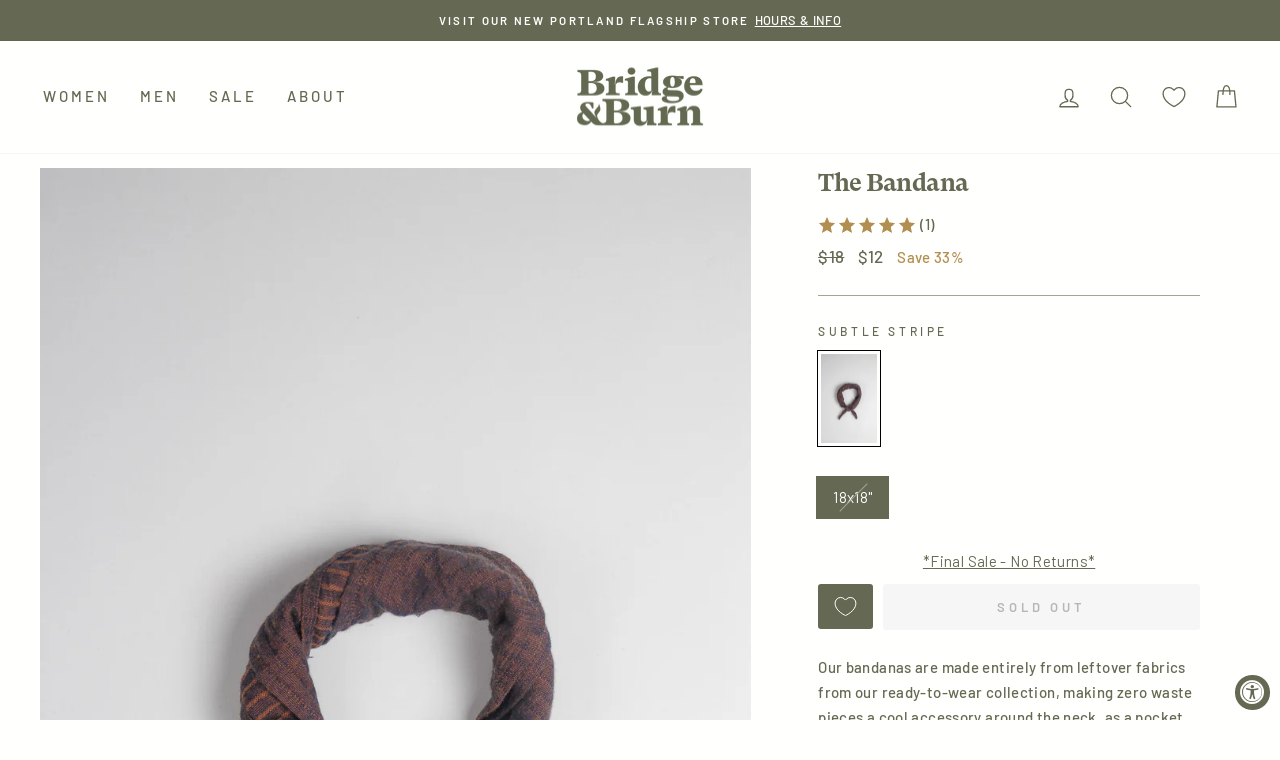

--- FILE ---
content_type: text/html; charset=utf-8
request_url: https://www.bridgeandburn.com/collections/subtle-stripe/products/bandana-subtle-stripe
body_size: 61928
content:
<!doctype html>
<html class="no-js" lang="en" dir="ltr">
<head>
	<script src="//www.bridgeandburn.com/cdn/shop/files/pandectes-rules.js?v=559425074988707136"></script>
	
	
	
	
  <!-- Start VWO Async SmartCode -->
  <script type='text/javascript' id='vwoCode'>
  window._vwo_code=window._vwo_code || (function() {
  var account_id=711806,
  version = 1.5,
  settings_tolerance=2000,
  library_tolerance=2500,
  use_existing_jquery=false,
  is_spa=1,
  hide_element='body',
  hide_element_style = 'opacity:0 !important;filter:alpha(opacity=0) !important;background:none !important',
  /* DO NOT EDIT BELOW THIS LINE */
  f=false,d=document,vwoCodeEl=d.querySelector('#vwoCode'),code={use_existing_jquery:function(){return use_existing_jquery},library_tolerance:function(){return library_tolerance},hide_element_style:function(){return'{'+hide_element_style+'}'},finish:function(){if(!f){f=true;var e=d.getElementById('_vis_opt_path_hides');if(e)e.parentNode.removeChild(e)}},finished:function(){return f},load:function(e){var t=d.createElement('script');t.fetchPriority='high';t.src=e;t.type='text/javascript';t.onerror=function(){_vwo_code.finish()};d.getElementsByTagName('head')[0].appendChild(t)},getVersion:function(){return version},getMatchedCookies:function(e){var t=[];if(document.cookie){t=document.cookie.match(e)||[]}return t},getCombinationCookie:function(){var e=code.getMatchedCookies(/(?:^|;)\s?(_vis_opt_exp_\d+_combi=[^;$]*)/gi);e=e.map(function(e){try{var t=decodeURIComponent(e);if(!/_vis_opt_exp_\d+_combi=(?:\d+,?)+\s*$/.test(t)){return''}return t}catch(e){return''}});var i=[];e.forEach(function(e){var t=e.match(/([\d,]+)/g);t&&i.push(t.join('-'))});return i.join('|')},init:function(){if(d.URL.indexOf('__vwo_disable__')>-1)return;window.settings_timer=setTimeout(function(){_vwo_code.finish()},settings_tolerance);var e=d.createElement('style'),t=hide_element?hide_element+'{'+hide_element_style+'}':'',i=d.getElementsByTagName('head')[0];e.setAttribute('id','_vis_opt_path_hides');vwoCodeEl&&e.setAttribute('nonce',vwoCodeEl.nonce);e.setAttribute('type','text/css');if(e.styleSheet)e.styleSheet.cssText=t;else e.appendChild(d.createTextNode(t));i.appendChild(e);var n=this.getCombinationCookie();this.load('https://dev.visualwebsiteoptimizer.com/j.php?a='+account_id+'&u='+encodeURIComponent(d.URL)+'&f='+ +is_spa+'&vn='+version+(n?'&c='+n:''));return settings_timer}};window._vwo_settings_timer = code.init();return code;}());
  </script>
  <!-- End VWO Async SmartCode -->
  

<!-- Google Tag Manager -->
<script>(function(w,d,s,l,i){w[l]=w[l]||[];w[l].push({'gtm.start':
new Date().getTime(),event:'gtm.js'});var f=d.getElementsByTagName(s)[0],
j=d.createElement(s),dl=l!='dataLayer'?'&l='+l:'';j.async=true;j.src=
'https://www.googletagmanager.com/gtm.js?id='+i+dl;f.parentNode.insertBefore(j,f);
})(window,document,'script','dataLayer','GTM-PDKCP3K');</script>
<!-- End Google Tag Manager -->
  
	
  <meta charset="utf-8">
  <meta http-equiv="X-UA-Compatible" content="IE=edge,chrome=1">
  <meta name="viewport" content="width=device-width,initial-scale=1">
  <meta name="theme-color" content="#656953">
  <link rel="canonical" href="https://www.bridgeandburn.com/products/bandana-subtle-stripe">
  <link rel="preconnect" href="https://cdn.shopify.com" crossorigin>
  <link rel="preconnect" href="https://fonts.shopifycdn.com" crossorigin>
  <link rel="dns-prefetch" href="https://productreviews.shopifycdn.com">
  <link rel="dns-prefetch" href="https://ajax.googleapis.com">
 
<link rel="shortcut icon" href="//www.bridgeandburn.com/cdn/shop/files/BridgeBurn-Favicon-BB_32x32.png?v=1614820251" type="image/png" /><title>Bandana / Subtle Stripe
&ndash; Bridge &amp; Burn
</title>
<meta name="description" content="Our bandanas are made entirely from leftover fabrics from our ready-to-wear collection, making zero waste pieces a cool accessory around the neck, as a pocket square or to decorate your favorite bag. The unique weave of this fabric creates a subtle stripe effect, and the organic cotton and hemp blend will only get soft"><meta property="og:site_name" content="Bridge &amp; Burn">
  <meta property="og:url" content="https://www.bridgeandburn.com/products/bandana-subtle-stripe">
  <meta property="og:title" content="Bandana / Subtle Stripe">
  <meta property="og:type" content="product">
  <meta property="og:description" content="Our bandanas are made entirely from leftover fabrics from our ready-to-wear collection, making zero waste pieces a cool accessory around the neck, as a pocket square or to decorate your favorite bag. The unique weave of this fabric creates a subtle stripe effect, and the organic cotton and hemp blend will only get soft"><meta property="og:image" content="http://www.bridgeandburn.com/cdn/shop/products/DSC09233.jpg?v=1762460650">
    <meta property="og:image:secure_url" content="https://www.bridgeandburn.com/cdn/shop/products/DSC09233.jpg?v=1762460650">
    <meta property="og:image:width" content="1280">
    <meta property="og:image:height" content="2048"><meta name="twitter:site" content="@">
  <meta name="twitter:card" content="summary_large_image">
  <meta name="twitter:title" content="Bandana / Subtle Stripe">
  <meta name="twitter:description" content="Our bandanas are made entirely from leftover fabrics from our ready-to-wear collection, making zero waste pieces a cool accessory around the neck, as a pocket square or to decorate your favorite bag. The unique weave of this fabric creates a subtle stripe effect, and the organic cotton and hemp blend will only get soft">
<style data-shopify>@font-face {
  font-family: Halant;
  font-weight: 500;
  font-style: normal;
  font-display: swap;
  src: url("//www.bridgeandburn.com/cdn/fonts/halant/halant_n5.2f0aeb14183101d3c4b3789f94097cc6d2b1edda.woff2") format("woff2"),
       url("//www.bridgeandburn.com/cdn/fonts/halant/halant_n5.6750530fae341cf4f5cac057f1da93aeef9bfc8c.woff") format("woff");
}

  @font-face {
  font-family: Barlow;
  font-weight: 500;
  font-style: normal;
  font-display: swap;
  src: url("//www.bridgeandburn.com/cdn/fonts/barlow/barlow_n5.a193a1990790eba0cc5cca569d23799830e90f07.woff2") format("woff2"),
       url("//www.bridgeandburn.com/cdn/fonts/barlow/barlow_n5.ae31c82169b1dc0715609b8cc6a610b917808358.woff") format("woff");
}


  @font-face {
  font-family: Barlow;
  font-weight: 600;
  font-style: normal;
  font-display: swap;
  src: url("//www.bridgeandburn.com/cdn/fonts/barlow/barlow_n6.329f582a81f63f125e63c20a5a80ae9477df68e1.woff2") format("woff2"),
       url("//www.bridgeandburn.com/cdn/fonts/barlow/barlow_n6.0163402e36247bcb8b02716880d0b39568412e9e.woff") format("woff");
}

  @font-face {
  font-family: Barlow;
  font-weight: 500;
  font-style: italic;
  font-display: swap;
  src: url("//www.bridgeandburn.com/cdn/fonts/barlow/barlow_i5.714d58286997b65cd479af615cfa9bb0a117a573.woff2") format("woff2"),
       url("//www.bridgeandburn.com/cdn/fonts/barlow/barlow_i5.0120f77e6447d3b5df4bbec8ad8c2d029d87fb21.woff") format("woff");
}

  @font-face {
  font-family: Barlow;
  font-weight: 600;
  font-style: italic;
  font-display: swap;
  src: url("//www.bridgeandburn.com/cdn/fonts/barlow/barlow_i6.5a22bd20fb27bad4d7674cc6e666fb9c77d813bb.woff2") format("woff2"),
       url("//www.bridgeandburn.com/cdn/fonts/barlow/barlow_i6.1c8787fcb59f3add01a87f21b38c7ef797e3b3a1.woff") format("woff");
}

</style><link href="//www.bridgeandburn.com/cdn/shop/t/94/assets/theme.css?v=46036992533523869421746563354" rel="stylesheet" type="text/css" media="all" />
   <link href="//www.bridgeandburn.com/cdn/shop/t/94/assets/custom.css?v=160360157340915387101732140826" rel="stylesheet" type="text/css" media="all" />
<style data-shopify>:root {
    --typeHeaderPrimary: 'GT-Super-Text-Bold';
    --typeHeaderFallback: serif;
    --typeHeaderSize: 29px;
    --typeHeaderWeight: 500;
    --typeHeaderLineHeight: 1.2;
    --typeHeaderSpacing: -0.025em;

    --typeBasePrimary:Barlow;
    --typeBaseFallback:sans-serif;
    --typeBaseSize: 15px;
    --typeBaseWeight: 500;
    --typeBaseSpacing: 0.025em;
    --typeBaseLineHeight: 1.7;

    --typeCollectionTitle: 17px;

    --iconWeight: 3px;
    --iconLinecaps: round;

    
      --buttonRadius: 3px;
    

    --colorGridOverlayOpacity: 0.18;

    --colorBtnPrimary:#656953;
    --colorBtnPrimaryLight:#80856a;
    --colorBtnPrimaryDim:#575b48;
    --colorBtnPrimaryText:#fffffd;
    --colorCartDot:#b28f50;

    --colorLink:#656953;

    --colorTextBody:#656953;
    --colorPrice:#656953;
    --colorTextSavings:#b28f50;
    --colorSaleTag:#c4a462;
    --colorSaleTagText:#fffffd;

    --colorBody:#fffffd;
    --colorBodyDim:#ffffe3;

    --colorFooter:#656953;
    --colorFooterText:#fffffd;

    --colorBorder:#9fa794;
    --colorBorderAlt: rgba(101, 105, 83, 0.05);
    --colorSemiBorder:rgba(255, 255, 253, 0.05);
    --colorTransp:rgba(101, 105, 83, 0.08);
    --colorDark:#fffff3;
    --colorDarker:#ffffe9;
    --colorBorderLight: rgba(101, 105, 83, 0.1);

    --colorNav:#fffffd;
    --colorNavText:#656953;
    --colorAnnouncement:#656953;
    --colorAnnouncementText:#fffffd;

    --colorHeroText:#fffffd;

    --colorModalBg:#e6e6e6;

    --colorImageOverlay:#545647;
    --colorImageOverlayOpacity:0.13;
    --colorImageOverlayTextShadow:0.04;

    --colorSmallImageBg:#fffffd;
    --colorLargeImageBg:#fffffd;
    --colorGridOverlay:#000000;
    --colorGridOverlayOpacity:0.1;

    --colorDrawers:#e7e7e3;
    --colorDrawersDim:#dbdbd5;
    --colorDrawerBorder:#9fa794;
    --colorDrawerText:#656953;
    --colorDrawerTextDark:#3c3e31;
    --colorDrawerButton:#656953;
    --colorDrawerButtonText:#e5e5dc;


    --colorNavDrawers:#656953;
    --colorNavDrawersDim:#575b48;
    --colorNavDrawerBorder:#fffffd;
    --colorNavDrawerText: #fff;
    --colorNavDrawerTextDark:#ffffb1;
    --colorNavDrawerButton:#fffffd;
    --colorNavDrawerButtonText:#656953;
    --colorNavAccent: #c4a462;

    --grid-gutter:17px;
    --drawer-gutter:20px;

    --sizeChartMargin:25px 0;
    --sizeChartIconMargin:5px;

    --newsletterReminderPadding:40px;
    --color-body-text:#656953;
    --color-body:#fffffd;
    --color-bg:#fffffd;
  }

  .placeholder-content {
    background-image: linear-gradient(100deg, #fffffd 40%, #ffffee 63%, #fffffd 79%);
  }</style><script>
window.KiwiSizing = window.KiwiSizing === undefined ? {} : window.KiwiSizing;
KiwiSizing.shop = "bridge-burn.myshopify.com";


KiwiSizing.data = {
  collections: "158291787855,272464838735,288594559055,272093446223,144562290722,174389264463,267655708751",
  tags: "Accessories,accessory,bandana,bandanas,clearance,final-sale,final-sale\nno-returns,no-returns,sale,scarf,SS22,women's accessories",
  product: "6704508469327",
  vendor: "Bridge \u0026 Burn",
  type: "Accessories",
  title: "Bandana \/ Subtle Stripe",
  images: ["\/\/www.bridgeandburn.com\/cdn\/shop\/products\/DSC09233.jpg?v=1762460650"],
};

</script>
  <script>
    document.documentElement.className = document.documentElement.className.replace('no-js', 'js');

    window.theme = window.theme || {};
    theme.routes = {
      home: "/",
      cart: "/cart.js",
      cartPage: "/cart",
      cartAdd: "/cart/add.js",
      cartChange: "/cart/change.js",
      search: "/search",
      predictive_url: "/search/suggest"
    };
    theme.strings = {
      soldOut: "Sold Out",
      unavailable: "Unavailable",
      inStockLabel: "In stock - ",
      oneStockLabel: "Only [count] left -",
      otherStockLabel: "Only [count] left -",
      willNotShipUntil: "Ready to ship [date]",
      willBeInStockAfter: "Back in stock [date]",
      waitingForStock: "Inventory on the way",
      savePrice: "Save [saved_amount]",
      cartEmpty: "Your cart is currently empty.",
      cartTermsConfirmation: "You must agree with the terms and conditions of sales to check out",
      searchCollections: "Collections:",
      searchPages: "Pages:",
      searchArticles: "Articles:",
      productFrom: "from ",
      maxQuantity: "You can only have [quantity] of [title] in your cart."
    };
    theme.settings = {
      cartType: "page",
      isCustomerTemplate: false,
      moneyFormat: "${{amount_no_decimals}}",
      saveType: "percent",
      productImageSize: "natural",
      productImageCover: false,
      predictiveSearch: true,
      predictiveSearchType: "product",
      predictiveSearchVendor: false,
      predictiveSearchPrice: true,
      quickView: true,
      themeName: 'Impulse',
      themeVersion: "7.2.0"
    };
  </script>
  
  <script>window.performance && window.performance.mark && window.performance.mark('shopify.content_for_header.start');</script><meta name="google-site-verification" content="nyZ3zZ7MJfdetSw9T59Lgru9TfxKuJG1uu6G6SDyyVI">
<meta id="shopify-digital-wallet" name="shopify-digital-wallet" content="/1956998/digital_wallets/dialog">
<meta name="shopify-checkout-api-token" content="ef9f806a3fb5936226d3f40d7c46b7a2">
<meta id="in-context-paypal-metadata" data-shop-id="1956998" data-venmo-supported="false" data-environment="production" data-locale="en_US" data-paypal-v4="true" data-currency="USD">
<link rel="alternate" type="application/json+oembed" href="https://www.bridgeandburn.com/products/bandana-subtle-stripe.oembed">
<script async="async" src="/checkouts/internal/preloads.js?locale=en-US"></script>
<link rel="preconnect" href="https://shop.app" crossorigin="anonymous">
<script async="async" src="https://shop.app/checkouts/internal/preloads.js?locale=en-US&shop_id=1956998" crossorigin="anonymous"></script>
<script id="apple-pay-shop-capabilities" type="application/json">{"shopId":1956998,"countryCode":"US","currencyCode":"USD","merchantCapabilities":["supports3DS"],"merchantId":"gid:\/\/shopify\/Shop\/1956998","merchantName":"Bridge \u0026 Burn","requiredBillingContactFields":["postalAddress","email","phone"],"requiredShippingContactFields":["postalAddress","email","phone"],"shippingType":"shipping","supportedNetworks":["visa","masterCard","amex","discover","elo","jcb"],"total":{"type":"pending","label":"Bridge \u0026 Burn","amount":"1.00"},"shopifyPaymentsEnabled":true,"supportsSubscriptions":true}</script>
<script id="shopify-features" type="application/json">{"accessToken":"ef9f806a3fb5936226d3f40d7c46b7a2","betas":["rich-media-storefront-analytics"],"domain":"www.bridgeandburn.com","predictiveSearch":true,"shopId":1956998,"locale":"en"}</script>
<script>var Shopify = Shopify || {};
Shopify.shop = "bridge-burn.myshopify.com";
Shopify.locale = "en";
Shopify.currency = {"active":"USD","rate":"1.0"};
Shopify.country = "US";
Shopify.theme = {"name":"Copy of (AppHQ) Impulse - JM - New Mobile Nav 1...","id":131200450639,"schema_name":"Impulse","schema_version":"7.2.0","theme_store_id":null,"role":"main"};
Shopify.theme.handle = "null";
Shopify.theme.style = {"id":null,"handle":null};
Shopify.cdnHost = "www.bridgeandburn.com/cdn";
Shopify.routes = Shopify.routes || {};
Shopify.routes.root = "/";</script>
<script type="module">!function(o){(o.Shopify=o.Shopify||{}).modules=!0}(window);</script>
<script>!function(o){function n(){var o=[];function n(){o.push(Array.prototype.slice.apply(arguments))}return n.q=o,n}var t=o.Shopify=o.Shopify||{};t.loadFeatures=n(),t.autoloadFeatures=n()}(window);</script>
<script>
  window.ShopifyPay = window.ShopifyPay || {};
  window.ShopifyPay.apiHost = "shop.app\/pay";
  window.ShopifyPay.redirectState = null;
</script>
<script id="shop-js-analytics" type="application/json">{"pageType":"product"}</script>
<script defer="defer" async type="module" src="//www.bridgeandburn.com/cdn/shopifycloud/shop-js/modules/v2/client.init-shop-cart-sync_BT-GjEfc.en.esm.js"></script>
<script defer="defer" async type="module" src="//www.bridgeandburn.com/cdn/shopifycloud/shop-js/modules/v2/chunk.common_D58fp_Oc.esm.js"></script>
<script defer="defer" async type="module" src="//www.bridgeandburn.com/cdn/shopifycloud/shop-js/modules/v2/chunk.modal_xMitdFEc.esm.js"></script>
<script type="module">
  await import("//www.bridgeandburn.com/cdn/shopifycloud/shop-js/modules/v2/client.init-shop-cart-sync_BT-GjEfc.en.esm.js");
await import("//www.bridgeandburn.com/cdn/shopifycloud/shop-js/modules/v2/chunk.common_D58fp_Oc.esm.js");
await import("//www.bridgeandburn.com/cdn/shopifycloud/shop-js/modules/v2/chunk.modal_xMitdFEc.esm.js");

  window.Shopify.SignInWithShop?.initShopCartSync?.({"fedCMEnabled":true,"windoidEnabled":true});

</script>
<script defer="defer" async type="module" src="//www.bridgeandburn.com/cdn/shopifycloud/shop-js/modules/v2/client.payment-terms_Ci9AEqFq.en.esm.js"></script>
<script defer="defer" async type="module" src="//www.bridgeandburn.com/cdn/shopifycloud/shop-js/modules/v2/chunk.common_D58fp_Oc.esm.js"></script>
<script defer="defer" async type="module" src="//www.bridgeandburn.com/cdn/shopifycloud/shop-js/modules/v2/chunk.modal_xMitdFEc.esm.js"></script>
<script type="module">
  await import("//www.bridgeandburn.com/cdn/shopifycloud/shop-js/modules/v2/client.payment-terms_Ci9AEqFq.en.esm.js");
await import("//www.bridgeandburn.com/cdn/shopifycloud/shop-js/modules/v2/chunk.common_D58fp_Oc.esm.js");
await import("//www.bridgeandburn.com/cdn/shopifycloud/shop-js/modules/v2/chunk.modal_xMitdFEc.esm.js");

  
</script>
<script>
  window.Shopify = window.Shopify || {};
  if (!window.Shopify.featureAssets) window.Shopify.featureAssets = {};
  window.Shopify.featureAssets['shop-js'] = {"shop-cart-sync":["modules/v2/client.shop-cart-sync_DZOKe7Ll.en.esm.js","modules/v2/chunk.common_D58fp_Oc.esm.js","modules/v2/chunk.modal_xMitdFEc.esm.js"],"init-fed-cm":["modules/v2/client.init-fed-cm_B6oLuCjv.en.esm.js","modules/v2/chunk.common_D58fp_Oc.esm.js","modules/v2/chunk.modal_xMitdFEc.esm.js"],"shop-cash-offers":["modules/v2/client.shop-cash-offers_D2sdYoxE.en.esm.js","modules/v2/chunk.common_D58fp_Oc.esm.js","modules/v2/chunk.modal_xMitdFEc.esm.js"],"shop-login-button":["modules/v2/client.shop-login-button_QeVjl5Y3.en.esm.js","modules/v2/chunk.common_D58fp_Oc.esm.js","modules/v2/chunk.modal_xMitdFEc.esm.js"],"pay-button":["modules/v2/client.pay-button_DXTOsIq6.en.esm.js","modules/v2/chunk.common_D58fp_Oc.esm.js","modules/v2/chunk.modal_xMitdFEc.esm.js"],"shop-button":["modules/v2/client.shop-button_DQZHx9pm.en.esm.js","modules/v2/chunk.common_D58fp_Oc.esm.js","modules/v2/chunk.modal_xMitdFEc.esm.js"],"avatar":["modules/v2/client.avatar_BTnouDA3.en.esm.js"],"init-windoid":["modules/v2/client.init-windoid_CR1B-cfM.en.esm.js","modules/v2/chunk.common_D58fp_Oc.esm.js","modules/v2/chunk.modal_xMitdFEc.esm.js"],"init-shop-for-new-customer-accounts":["modules/v2/client.init-shop-for-new-customer-accounts_C_vY_xzh.en.esm.js","modules/v2/client.shop-login-button_QeVjl5Y3.en.esm.js","modules/v2/chunk.common_D58fp_Oc.esm.js","modules/v2/chunk.modal_xMitdFEc.esm.js"],"init-shop-email-lookup-coordinator":["modules/v2/client.init-shop-email-lookup-coordinator_BI7n9ZSv.en.esm.js","modules/v2/chunk.common_D58fp_Oc.esm.js","modules/v2/chunk.modal_xMitdFEc.esm.js"],"init-shop-cart-sync":["modules/v2/client.init-shop-cart-sync_BT-GjEfc.en.esm.js","modules/v2/chunk.common_D58fp_Oc.esm.js","modules/v2/chunk.modal_xMitdFEc.esm.js"],"shop-toast-manager":["modules/v2/client.shop-toast-manager_DiYdP3xc.en.esm.js","modules/v2/chunk.common_D58fp_Oc.esm.js","modules/v2/chunk.modal_xMitdFEc.esm.js"],"init-customer-accounts":["modules/v2/client.init-customer-accounts_D9ZNqS-Q.en.esm.js","modules/v2/client.shop-login-button_QeVjl5Y3.en.esm.js","modules/v2/chunk.common_D58fp_Oc.esm.js","modules/v2/chunk.modal_xMitdFEc.esm.js"],"init-customer-accounts-sign-up":["modules/v2/client.init-customer-accounts-sign-up_iGw4briv.en.esm.js","modules/v2/client.shop-login-button_QeVjl5Y3.en.esm.js","modules/v2/chunk.common_D58fp_Oc.esm.js","modules/v2/chunk.modal_xMitdFEc.esm.js"],"shop-follow-button":["modules/v2/client.shop-follow-button_CqMgW2wH.en.esm.js","modules/v2/chunk.common_D58fp_Oc.esm.js","modules/v2/chunk.modal_xMitdFEc.esm.js"],"checkout-modal":["modules/v2/client.checkout-modal_xHeaAweL.en.esm.js","modules/v2/chunk.common_D58fp_Oc.esm.js","modules/v2/chunk.modal_xMitdFEc.esm.js"],"shop-login":["modules/v2/client.shop-login_D91U-Q7h.en.esm.js","modules/v2/chunk.common_D58fp_Oc.esm.js","modules/v2/chunk.modal_xMitdFEc.esm.js"],"lead-capture":["modules/v2/client.lead-capture_BJmE1dJe.en.esm.js","modules/v2/chunk.common_D58fp_Oc.esm.js","modules/v2/chunk.modal_xMitdFEc.esm.js"],"payment-terms":["modules/v2/client.payment-terms_Ci9AEqFq.en.esm.js","modules/v2/chunk.common_D58fp_Oc.esm.js","modules/v2/chunk.modal_xMitdFEc.esm.js"]};
</script>
<script>(function() {
  var isLoaded = false;
  function asyncLoad() {
    if (isLoaded) return;
    isLoaded = true;
    var urls = ["https:\/\/id-shop.govx.com\/app\/bridge-burn.myshopify.com\/govx.js?shop=bridge-burn.myshopify.com","https:\/\/app.kiwisizing.com\/web\/js\/dist\/kiwiSizing\/plugin\/SizingPlugin.prod.js?v=330\u0026shop=bridge-burn.myshopify.com","https:\/\/unpkg.com\/@happyreturns\/happyreturns-script-tag?shop=bridge-burn.myshopify.com","https:\/\/cdn.jsdelivr.net\/gh\/apphq\/slidecart-dist@master\/slidecarthq-forward.js?4\u0026shop=bridge-burn.myshopify.com","\/\/cdn.shopify.com\/proxy\/1b27b52acd10bfdcc2c98133f016375783ba877a73d9dcd31919a70ecdb83d09\/s3-us-west-2.amazonaws.com\/jsstore\/a\/5N0HOEX4\/reids.js?shop=bridge-burn.myshopify.com\u0026sp-cache-control=cHVibGljLCBtYXgtYWdlPTkwMA","https:\/\/form-assets.mailchimp.com\/snippet\/account\/218271914?shop=bridge-burn.myshopify.com","https:\/\/chimpstatic.com\/mcjs-connected\/js\/users\/30b5338c9bbd13a2ceab57244\/ecd6f3f6923f63b55232faab8.js?shop=bridge-burn.myshopify.com","https:\/\/shopify-extension.getredo.com\/main.js?widget_id=5vaw5hbgfq8dags\u0026shop=bridge-burn.myshopify.com","\/\/cdn.shopify.com\/proxy\/28177f86aa7ee3c06bd94b695a0eeb72c857098dc1335ec0134783650459b4c3\/app.retention.com\/shopify\/shopify_app_add_to_cart_script.js?shop=bridge-burn.myshopify.com\u0026sp-cache-control=cHVibGljLCBtYXgtYWdlPTkwMA","https:\/\/widgets.juniphq.com\/v1\/junip_shopify.js?shop=bridge-burn.myshopify.com"];
    for (var i = 0; i < urls.length; i++) {
      var s = document.createElement('script');
      s.type = 'text/javascript';
      s.async = true;
      s.src = urls[i];
      var x = document.getElementsByTagName('script')[0];
      x.parentNode.insertBefore(s, x);
    }
  };
  if(window.attachEvent) {
    window.attachEvent('onload', asyncLoad);
  } else {
    window.addEventListener('load', asyncLoad, false);
  }
})();</script>
<script id="__st">var __st={"a":1956998,"offset":-28800,"reqid":"1c29d352-433d-41e5-bf0d-73f97b80d63b-1769146546","pageurl":"www.bridgeandburn.com\/collections\/subtle-stripe\/products\/bandana-subtle-stripe","u":"7e6a61cc3254","p":"product","rtyp":"product","rid":6704508469327};</script>
<script>window.ShopifyPaypalV4VisibilityTracking = true;</script>
<script id="captcha-bootstrap">!function(){'use strict';const t='contact',e='account',n='new_comment',o=[[t,t],['blogs',n],['comments',n],[t,'customer']],c=[[e,'customer_login'],[e,'guest_login'],[e,'recover_customer_password'],[e,'create_customer']],r=t=>t.map((([t,e])=>`form[action*='/${t}']:not([data-nocaptcha='true']) input[name='form_type'][value='${e}']`)).join(','),a=t=>()=>t?[...document.querySelectorAll(t)].map((t=>t.form)):[];function s(){const t=[...o],e=r(t);return a(e)}const i='password',u='form_key',d=['recaptcha-v3-token','g-recaptcha-response','h-captcha-response',i],f=()=>{try{return window.sessionStorage}catch{return}},m='__shopify_v',_=t=>t.elements[u];function p(t,e,n=!1){try{const o=window.sessionStorage,c=JSON.parse(o.getItem(e)),{data:r}=function(t){const{data:e,action:n}=t;return t[m]||n?{data:e,action:n}:{data:t,action:n}}(c);for(const[e,n]of Object.entries(r))t.elements[e]&&(t.elements[e].value=n);n&&o.removeItem(e)}catch(o){console.error('form repopulation failed',{error:o})}}const l='form_type',E='cptcha';function T(t){t.dataset[E]=!0}const w=window,h=w.document,L='Shopify',v='ce_forms',y='captcha';let A=!1;((t,e)=>{const n=(g='f06e6c50-85a8-45c8-87d0-21a2b65856fe',I='https://cdn.shopify.com/shopifycloud/storefront-forms-hcaptcha/ce_storefront_forms_captcha_hcaptcha.v1.5.2.iife.js',D={infoText:'Protected by hCaptcha',privacyText:'Privacy',termsText:'Terms'},(t,e,n)=>{const o=w[L][v],c=o.bindForm;if(c)return c(t,g,e,D).then(n);var r;o.q.push([[t,g,e,D],n]),r=I,A||(h.body.append(Object.assign(h.createElement('script'),{id:'captcha-provider',async:!0,src:r})),A=!0)});var g,I,D;w[L]=w[L]||{},w[L][v]=w[L][v]||{},w[L][v].q=[],w[L][y]=w[L][y]||{},w[L][y].protect=function(t,e){n(t,void 0,e),T(t)},Object.freeze(w[L][y]),function(t,e,n,w,h,L){const[v,y,A,g]=function(t,e,n){const i=e?o:[],u=t?c:[],d=[...i,...u],f=r(d),m=r(i),_=r(d.filter((([t,e])=>n.includes(e))));return[a(f),a(m),a(_),s()]}(w,h,L),I=t=>{const e=t.target;return e instanceof HTMLFormElement?e:e&&e.form},D=t=>v().includes(t);t.addEventListener('submit',(t=>{const e=I(t);if(!e)return;const n=D(e)&&!e.dataset.hcaptchaBound&&!e.dataset.recaptchaBound,o=_(e),c=g().includes(e)&&(!o||!o.value);(n||c)&&t.preventDefault(),c&&!n&&(function(t){try{if(!f())return;!function(t){const e=f();if(!e)return;const n=_(t);if(!n)return;const o=n.value;o&&e.removeItem(o)}(t);const e=Array.from(Array(32),(()=>Math.random().toString(36)[2])).join('');!function(t,e){_(t)||t.append(Object.assign(document.createElement('input'),{type:'hidden',name:u})),t.elements[u].value=e}(t,e),function(t,e){const n=f();if(!n)return;const o=[...t.querySelectorAll(`input[type='${i}']`)].map((({name:t})=>t)),c=[...d,...o],r={};for(const[a,s]of new FormData(t).entries())c.includes(a)||(r[a]=s);n.setItem(e,JSON.stringify({[m]:1,action:t.action,data:r}))}(t,e)}catch(e){console.error('failed to persist form',e)}}(e),e.submit())}));const S=(t,e)=>{t&&!t.dataset[E]&&(n(t,e.some((e=>e===t))),T(t))};for(const o of['focusin','change'])t.addEventListener(o,(t=>{const e=I(t);D(e)&&S(e,y())}));const B=e.get('form_key'),M=e.get(l),P=B&&M;t.addEventListener('DOMContentLoaded',(()=>{const t=y();if(P)for(const e of t)e.elements[l].value===M&&p(e,B);[...new Set([...A(),...v().filter((t=>'true'===t.dataset.shopifyCaptcha))])].forEach((e=>S(e,t)))}))}(h,new URLSearchParams(w.location.search),n,t,e,['guest_login'])})(!0,!0)}();</script>
<script integrity="sha256-4kQ18oKyAcykRKYeNunJcIwy7WH5gtpwJnB7kiuLZ1E=" data-source-attribution="shopify.loadfeatures" defer="defer" src="//www.bridgeandburn.com/cdn/shopifycloud/storefront/assets/storefront/load_feature-a0a9edcb.js" crossorigin="anonymous"></script>
<script crossorigin="anonymous" defer="defer" src="//www.bridgeandburn.com/cdn/shopifycloud/storefront/assets/shopify_pay/storefront-65b4c6d7.js?v=20250812"></script>
<script data-source-attribution="shopify.dynamic_checkout.dynamic.init">var Shopify=Shopify||{};Shopify.PaymentButton=Shopify.PaymentButton||{isStorefrontPortableWallets:!0,init:function(){window.Shopify.PaymentButton.init=function(){};var t=document.createElement("script");t.src="https://www.bridgeandburn.com/cdn/shopifycloud/portable-wallets/latest/portable-wallets.en.js",t.type="module",document.head.appendChild(t)}};
</script>
<script data-source-attribution="shopify.dynamic_checkout.buyer_consent">
  function portableWalletsHideBuyerConsent(e){var t=document.getElementById("shopify-buyer-consent"),n=document.getElementById("shopify-subscription-policy-button");t&&n&&(t.classList.add("hidden"),t.setAttribute("aria-hidden","true"),n.removeEventListener("click",e))}function portableWalletsShowBuyerConsent(e){var t=document.getElementById("shopify-buyer-consent"),n=document.getElementById("shopify-subscription-policy-button");t&&n&&(t.classList.remove("hidden"),t.removeAttribute("aria-hidden"),n.addEventListener("click",e))}window.Shopify?.PaymentButton&&(window.Shopify.PaymentButton.hideBuyerConsent=portableWalletsHideBuyerConsent,window.Shopify.PaymentButton.showBuyerConsent=portableWalletsShowBuyerConsent);
</script>
<script data-source-attribution="shopify.dynamic_checkout.cart.bootstrap">document.addEventListener("DOMContentLoaded",(function(){function t(){return document.querySelector("shopify-accelerated-checkout-cart, shopify-accelerated-checkout")}if(t())Shopify.PaymentButton.init();else{new MutationObserver((function(e,n){t()&&(Shopify.PaymentButton.init(),n.disconnect())})).observe(document.body,{childList:!0,subtree:!0})}}));
</script>
<link id="shopify-accelerated-checkout-styles" rel="stylesheet" media="screen" href="https://www.bridgeandburn.com/cdn/shopifycloud/portable-wallets/latest/accelerated-checkout-backwards-compat.css" crossorigin="anonymous">
<style id="shopify-accelerated-checkout-cart">
        #shopify-buyer-consent {
  margin-top: 1em;
  display: inline-block;
  width: 100%;
}

#shopify-buyer-consent.hidden {
  display: none;
}

#shopify-subscription-policy-button {
  background: none;
  border: none;
  padding: 0;
  text-decoration: underline;
  font-size: inherit;
  cursor: pointer;
}

#shopify-subscription-policy-button::before {
  box-shadow: none;
}

      </style>

<script>window.performance && window.performance.mark && window.performance.mark('shopify.content_for_header.end');</script>

  <script src="//www.bridgeandburn.com/cdn/shop/t/94/assets/vendor-scripts-v11.js" defer="defer"></script><link rel="stylesheet" href="//www.bridgeandburn.com/cdn/shop/t/94/assets/country-flags.css"><script src="//www.bridgeandburn.com/cdn/shop/t/94/assets/theme.js?v=38629814531698486651732140826" defer="defer"></script>
  

        <!-- SlideRule Script Start -->
        <script name="sliderule-tracking" data-ot-ignore>
(function(){
	slideruleData = {
    "version":"v0.0.1",
    "referralExclusion":"/(paypal|visa|MasterCard|clicksafe|arcot\.com|geschuetzteinkaufen|checkout\.shopify\.com|checkout\.rechargeapps\.com|portal\.afterpay\.com|payfort)/",
    "googleSignals":true,
    "anonymizeIp":true,
    "productClicks":true,
    "persistentUserId":true,
    "hideBranding":false,
    "ecommerce":{"currencyCode":"USD",
    "impressions":[]},
    "pageType":"product",
	"destinations":{"google_analytics_4":{"measurementIds":["G-MN77XFS3YT"]}},
    "cookieUpdate":true
	}

	
		slideruleData.themeMode = "live"
	

	
		slideruleData.collection = {
			handle: "subtle-stripe",
			description: "",
			id: 267655708751,
			title: "Subtle Stripe",
			products_count: 1,
			all_products_count: 1,
		}
		slideruleData.collection.rawProducts = [
			
				{"id":6704508469327,"title":"Bandana \/ Subtle Stripe","handle":"bandana-subtle-stripe","description":"\u003cmeta charset=\"utf-8\"\u003e\n\u003cp data-mce-fragment=\"1\"\u003e\u003cspan data-sheets-userformat='{\"2\":9153,\"3\":{\"1\":0},\"9\":1,\"10\":1,\"11\":4,\"12\":0,\"16\":10}' data-sheets-value=\"{\" bandanas are made entirely from leftover fabrics our ready to wear collection making zero waste pieces a cool accessory around the neck as pocket square or decorate your favorite bag. bronze garment dye fabric is with blend of organic cotton and linen dyed post-production garment. it light breathable will only get softer over time. data-mce-fragment=\"1\"\u003eOur bandanas are made entirely from leftover fabrics from our ready-to-wear collection, making zero waste pieces a cool accessory around the neck, as a pocket square or to decorate your favorite bag. \u003c\/span\u003e\u003c\/p\u003e\n\u003cp data-mce-fragment=\"1\"\u003e\u003cmeta charset=\"utf-8\"\u003e\u003cspan\u003eThe unique weave of this fabric creates a subtle stripe effect, and the organic cotton and hemp blend will only get softer with time.\u003c\/span\u003e\u003c\/p\u003e\n\u003cul data-mce-fragment=\"1\"\u003e\n\u003cli\u003e90% Organic Cotton, 10% Hemp\u003c\/li\u003e\n\u003cli data-mce-fragment=\"1\"\u003eMeasures 18x18\" (slightly smaller than a standard bandana)\u003c\/li\u003e\n\u003c\/ul\u003e","published_at":"2024-03-23T12:09:31-07:00","created_at":"2022-03-11T15:08:25-08:00","vendor":"Bridge \u0026 Burn","type":"Accessories","tags":["Accessories","accessory","bandana","bandanas","clearance","final-sale","final-sale\nno-returns","no-returns","sale","scarf","SS22","women's accessories"],"price":1200,"price_min":1200,"price_max":1200,"available":false,"price_varies":false,"compare_at_price":1800,"compare_at_price_min":1800,"compare_at_price_max":1800,"compare_at_price_varies":false,"variants":[{"id":40631251140687,"title":"Subtle Stripe \/ 18x18\"","option1":"Subtle Stripe","option2":"18x18\"","option3":null,"sku":"A980-412VJ","requires_shipping":true,"taxable":true,"featured_image":{"id":30643931185231,"product_id":6704508469327,"position":1,"created_at":"2022-06-21T16:53:21-07:00","updated_at":"2025-11-06T12:24:10-08:00","alt":"The Bridge \u0026 Burn Bandana \/ Subtle Stripe, made of organic cotton with a brown pattern, is tied in a loose knot and arranged in a circle on a plain light gray background.","width":1280,"height":2048,"src":"\/\/www.bridgeandburn.com\/cdn\/shop\/products\/DSC09233.jpg?v=1762460650","variant_ids":[40631251140687]},"available":false,"name":"Bandana \/ Subtle Stripe - Subtle Stripe \/ 18x18\"","public_title":"Subtle Stripe \/ 18x18\"","options":["Subtle Stripe","18x18\""],"price":1200,"weight":91,"compare_at_price":1800,"inventory_quantity":0,"inventory_management":"shopify","inventory_policy":"deny","barcode":"A980-412VJ","featured_media":{"alt":"The Bridge \u0026 Burn Bandana \/ Subtle Stripe, made of organic cotton with a brown pattern, is tied in a loose knot and arranged in a circle on a plain light gray background.","id":23049716990031,"position":1,"preview_image":{"aspect_ratio":0.625,"height":2048,"width":1280,"src":"\/\/www.bridgeandburn.com\/cdn\/shop\/products\/DSC09233.jpg?v=1762460650"}},"requires_selling_plan":false,"selling_plan_allocations":[]}],"images":["\/\/www.bridgeandburn.com\/cdn\/shop\/products\/DSC09233.jpg?v=1762460650"],"featured_image":"\/\/www.bridgeandburn.com\/cdn\/shop\/products\/DSC09233.jpg?v=1762460650","options":["Color","Size"],"media":[{"alt":"The Bridge \u0026 Burn Bandana \/ Subtle Stripe, made of organic cotton with a brown pattern, is tied in a loose knot and arranged in a circle on a plain light gray background.","id":23049716990031,"position":1,"preview_image":{"aspect_ratio":0.625,"height":2048,"width":1280,"src":"\/\/www.bridgeandburn.com\/cdn\/shop\/products\/DSC09233.jpg?v=1762460650"},"aspect_ratio":0.625,"height":2048,"media_type":"image","src":"\/\/www.bridgeandburn.com\/cdn\/shop\/products\/DSC09233.jpg?v=1762460650","width":1280}],"requires_selling_plan":false,"selling_plan_groups":[],"content":"\u003cmeta charset=\"utf-8\"\u003e\n\u003cp data-mce-fragment=\"1\"\u003e\u003cspan data-sheets-userformat='{\"2\":9153,\"3\":{\"1\":0},\"9\":1,\"10\":1,\"11\":4,\"12\":0,\"16\":10}' data-sheets-value=\"{\" bandanas are made entirely from leftover fabrics our ready to wear collection making zero waste pieces a cool accessory around the neck as pocket square or decorate your favorite bag. bronze garment dye fabric is with blend of organic cotton and linen dyed post-production garment. it light breathable will only get softer over time. data-mce-fragment=\"1\"\u003eOur bandanas are made entirely from leftover fabrics from our ready-to-wear collection, making zero waste pieces a cool accessory around the neck, as a pocket square or to decorate your favorite bag. \u003c\/span\u003e\u003c\/p\u003e\n\u003cp data-mce-fragment=\"1\"\u003e\u003cmeta charset=\"utf-8\"\u003e\u003cspan\u003eThe unique weave of this fabric creates a subtle stripe effect, and the organic cotton and hemp blend will only get softer with time.\u003c\/span\u003e\u003c\/p\u003e\n\u003cul data-mce-fragment=\"1\"\u003e\n\u003cli\u003e90% Organic Cotton, 10% Hemp\u003c\/li\u003e\n\u003cli data-mce-fragment=\"1\"\u003eMeasures 18x18\" (slightly smaller than a standard bandana)\u003c\/li\u003e\n\u003c\/ul\u003e"},
			
		]
	


	
	})();
</script>
<script async type="text/javascript" src=https://files.slideruletools.com/eluredils-g.js></script>
        <!-- SlideRule Script End -->


<!--Gem_Page_Header_Script-->
    


<!--End_Gem_Page_Header_Script-->
<!-- BEGIN app block: shopify://apps/pandectes-gdpr/blocks/banner/58c0baa2-6cc1-480c-9ea6-38d6d559556a -->
  
    
      <!-- TCF is active, scripts are loaded above -->
      
        <script>
          if (!window.PandectesRulesSettings) {
            window.PandectesRulesSettings = {"store":{"id":1956998,"adminMode":false,"headless":false,"storefrontRootDomain":"","checkoutRootDomain":"","storefrontAccessToken":""},"banner":{"revokableTrigger":false,"cookiesBlockedByDefault":"-1","hybridStrict":true,"isActive":true},"geolocation":{"auOnly":true,"brOnly":true,"caOnly":true,"chOnly":true,"cnOnly":true,"euOnly":true,"inOnly":true,"jpOnly":true,"nzOnly":true,"thOnly":true,"trOnly":true,"zaOnly":true,"canadaOnly":true,"canadaLaw25":true,"canadaPipeda":true,"globalVisibility":false},"blocker":{"isActive":true,"googleConsentMode":{"isActive":false,"id":"","analyticsId":"","adStorageCategory":4,"analyticsStorageCategory":2,"functionalityStorageCategory":1,"personalizationStorageCategory":1,"securityStorageCategory":0,"customEvent":true,"redactData":true,"urlPassthrough":false},"facebookPixel":{"isActive":false,"id":"","ldu":false},"microsoft":{},"clarity":{},"rakuten":{"isActive":false,"cmp":false,"ccpa":false},"defaultBlocked":7,"patterns":{"whiteList":["pay.google.com"],"blackList":{"1":["www.paypal.com","google-analytics.com|googletagmanager.com/gtag/destination|googletagmanager.com/gtag/js?id=UA|googletagmanager.com/gtag/js?id=G"],"2":[],"4":["connect.facebook.net","s.pinimg.com/ct/core.js|s.pinimg.com/ct/lib","static.klaviyo.com|www.klaviyo.com|static-tracking.klaviyo.com|a.klaviyo.com","googletagmanager.com/gtag/js\\?id=AW|googleadservices.com"],"8":[]},"iframesWhiteList":[],"iframesBlackList":{"1":[],"2":[],"4":[],"8":[]},"beaconsWhiteList":[],"beaconsBlackList":{"1":[],"2":[],"4":[],"8":[]}}}};
            const rulesScript = document.createElement('script');
            window.PandectesRulesSettings.auto = true;
            rulesScript.src = "https://cdn.shopify.com/extensions/019be439-d987-77f1-acec-51375980d6df/gdpr-241/assets/pandectes-rules.js";
            const firstChild = document.head.firstChild;
            document.head.insertBefore(rulesScript, firstChild);
          }
        </script>
      
      <script>
        
          window.PandectesSettings = {"store":{"id":1956998,"plan":"premium","theme":"Copy of (AppHQ) Impulse - JM - New Mobile Nav 1...","primaryLocale":"en","adminMode":false,"headless":false,"storefrontRootDomain":"","checkoutRootDomain":"","storefrontAccessToken":"","useGeolocation":false},"tsPublished":1768498373,"declaration":{"showPurpose":false,"showProvider":false,"showDateGenerated":true},"language":{"unpublished":[],"languageMode":"Multilingual","fallbackLanguage":"en","languageDetection":"browser","languagesSupported":[]},"texts":{"managed":{"headerText":{"en":"We respect your privacy"},"consentText":{"en":"This website uses cookies and related technologies to deliver advertising and enhance your experience."},"linkText":{"en":"Learn more"},"imprintText":{"en":"Imprint"},"googleLinkText":{"en":"Google's Privacy Terms"},"allowButtonText":{"en":"Accept"},"denyButtonText":{"en":"Decline"},"dismissButtonText":{"en":"Ok"},"leaveSiteButtonText":{"en":"Leave this site"},"preferencesButtonText":{"en":"Preferences"},"cookiePolicyText":{"en":"Cookie policy"},"preferencesPopupTitleText":{"en":"Manage consent preferences"},"preferencesPopupIntroText":{"en":"We use cookies to optimize website functionality, analyze the performance, and provide personalized experience to you. Some cookies are essential to make the website operate and function correctly. Those cookies cannot be disabled. In this window you can manage your preference of cookies."},"preferencesPopupSaveButtonText":{"en":"Save preferences"},"preferencesPopupCloseButtonText":{"en":"Close"},"preferencesPopupAcceptAllButtonText":{"en":"Accept all"},"preferencesPopupRejectAllButtonText":{"en":"Reject all"},"cookiesDetailsText":{"en":"Cookies details"},"preferencesPopupAlwaysAllowedText":{"en":"Always allowed"},"accessSectionParagraphText":{"en":"You have the right to request access to your data at any time."},"accessSectionTitleText":{"en":"Data portability"},"accessSectionAccountInfoActionText":{"en":"Personal data"},"accessSectionDownloadReportActionText":{"en":"Request export"},"accessSectionGDPRRequestsActionText":{"en":"Data subject requests"},"accessSectionOrdersRecordsActionText":{"en":"Orders"},"rectificationSectionParagraphText":{"en":"You have the right to request your data to be updated whenever you think it is appropriate."},"rectificationSectionTitleText":{"en":"Data Rectification"},"rectificationCommentPlaceholder":{"en":"Describe what you want to be updated"},"rectificationCommentValidationError":{"en":"Comment is required"},"rectificationSectionEditAccountActionText":{"en":"Request an update"},"erasureSectionTitleText":{"en":"Right to be forgotten"},"erasureSectionParagraphText":{"en":"You have the right to ask all your data to be erased. After that, you will no longer be able to access your account."},"erasureSectionRequestDeletionActionText":{"en":"Request personal data deletion"},"consentDate":{"en":"Consent date"},"consentId":{"en":"Consent ID"},"consentSectionChangeConsentActionText":{"en":"Change consent preference"},"consentSectionConsentedText":{"en":"You consented to the cookies policy of this website on"},"consentSectionNoConsentText":{"en":"You have not consented to the cookies policy of this website."},"consentSectionTitleText":{"en":"Your cookie consent"},"consentStatus":{"en":"Consent preference"},"confirmationFailureMessage":{"en":"Your request was not verified. Please try again and if problem persists, contact store owner for assistance"},"confirmationFailureTitle":{"en":"A problem occurred"},"confirmationSuccessMessage":{"en":"We will soon get back to you as to your request."},"confirmationSuccessTitle":{"en":"Your request is verified"},"guestsSupportEmailFailureMessage":{"en":"Your request was not submitted. Please try again and if problem persists, contact store owner for assistance."},"guestsSupportEmailFailureTitle":{"en":"A problem occurred"},"guestsSupportEmailPlaceholder":{"en":"E-mail address"},"guestsSupportEmailSuccessMessage":{"en":"If you are registered as a customer of this store, you will soon receive an email with instructions on how to proceed."},"guestsSupportEmailSuccessTitle":{"en":"Thank you for your request"},"guestsSupportEmailValidationError":{"en":"Email is not valid"},"guestsSupportInfoText":{"en":"Please login with your customer account to further proceed."},"submitButton":{"en":"Submit"},"submittingButton":{"en":"Submitting..."},"cancelButton":{"en":"Cancel"},"declIntroText":{"en":"We use cookies to optimize website functionality, analyze the performance, and provide personalized experience to you. Some cookies are essential to make the website operate and function correctly. Those cookies cannot be disabled. In this window you can manage your preference of cookies."},"declName":{"en":"Name"},"declPurpose":{"en":"Purpose"},"declType":{"en":"Type"},"declRetention":{"en":"Retention"},"declProvider":{"en":"Provider"},"declFirstParty":{"en":"First-party"},"declThirdParty":{"en":"Third-party"},"declSeconds":{"en":"seconds"},"declMinutes":{"en":"minutes"},"declHours":{"en":"hours"},"declWeeks":{"en":"week(s)"},"declDays":{"en":"days"},"declMonths":{"en":"months"},"declYears":{"en":"years"},"declSession":{"en":"Session"},"declDomain":{"en":"Domain"},"declPath":{"en":"Path"}},"categories":{"strictlyNecessaryCookiesTitleText":{"en":"Strictly necessary cookies"},"strictlyNecessaryCookiesDescriptionText":{"en":"These cookies are essential in order to enable you to move around the website and use its features, such as accessing secure areas of the website. The website cannot function properly without these cookies."},"functionalityCookiesTitleText":{"en":"Functional cookies"},"functionalityCookiesDescriptionText":{"en":"These cookies enable the site to provide enhanced functionality and personalisation. They may be set by us or by third party providers whose services we have added to our pages. If you do not allow these cookies then some or all of these services may not function properly."},"performanceCookiesTitleText":{"en":"Performance cookies"},"performanceCookiesDescriptionText":{"en":"These cookies enable us to monitor and improve the performance of our website. For example, they allow us to count visits, identify traffic sources and see which parts of the site are most popular."},"targetingCookiesTitleText":{"en":"Targeting cookies"},"targetingCookiesDescriptionText":{"en":"These cookies may be set through our site by our advertising partners. They may be used by those companies to build a profile of your interests and show you relevant adverts on other sites.    They do not store directly personal information, but are based on uniquely identifying your browser and internet device. If you do not allow these cookies, you will experience less targeted advertising."},"unclassifiedCookiesTitleText":{"en":"Unclassified cookies"},"unclassifiedCookiesDescriptionText":{"en":"Unclassified cookies are cookies that we are in the process of classifying, together with the providers of individual cookies."}},"auto":{}},"library":{"previewMode":false,"fadeInTimeout":0,"defaultBlocked":-1,"showLink":true,"showImprintLink":false,"showGoogleLink":true,"enabled":true,"cookie":{"expiryDays":365,"secure":true,"domain":""},"dismissOnScroll":false,"dismissOnWindowClick":false,"dismissOnTimeout":false,"palette":{"popup":{"background":"#FFFFFF","backgroundForCalculations":{"a":1,"b":255,"g":255,"r":255},"text":"#676959"},"button":{"background":"#676959","backgroundForCalculations":{"a":1,"b":89,"g":105,"r":103},"text":"#FFFFFF","textForCalculation":{"a":1,"b":255,"g":255,"r":255},"border":"transparent"}},"content":{"href":"https://bridge-burn.myshopify.com/pages/privacy-policy","imprintHref":"/","close":"&#10005;","target":"_blank","logo":""},"window":"<div role=\"dialog\" aria-label=\"{{header}}\" aria-describedby=\"cookieconsent:desc\" id=\"pandectes-banner\" class=\"cc-window-wrapper cc-bottom-right-wrapper\"><div class=\"pd-cookie-banner-window cc-window {{classes}}\">{{children}}</div></div>","compliance":{"custom":"<div class=\"cc-compliance cc-highlight\">{{preferences}}{{deny}}{{allow}}</div>"},"type":"custom","layouts":{"basic":"{{messagelink}}{{compliance}}"},"position":"bottom-right","theme":"classic","revokable":false,"animateRevokable":false,"revokableReset":false,"revokableLogoUrl":"https://bridge-burn.myshopify.com/cdn/shop/files/pandectes-reopen-logo.png","revokablePlacement":"bottom-right","revokableMarginHorizontal":15,"revokableMarginVertical":15,"static":false,"autoAttach":true,"hasTransition":true,"blacklistPage":[""],"elements":{"close":"<button aria-label=\"Close\" type=\"button\" class=\"cc-close\">{{close}}</button>","dismiss":"<button type=\"button\" class=\"cc-btn cc-btn-decision cc-dismiss\">{{dismiss}}</button>","allow":"<button type=\"button\" class=\"cc-btn cc-btn-decision cc-allow\">{{allow}}</button>","deny":"<button type=\"button\" class=\"cc-btn cc-btn-decision cc-deny\">{{deny}}</button>","preferences":"<button type=\"button\" class=\"cc-btn cc-settings\" aria-controls=\"pd-cp-preferences\" onclick=\"Pandectes.fn.openPreferences()\">{{preferences}}</button>"}},"geolocation":{"auOnly":true,"brOnly":true,"caOnly":true,"chOnly":true,"cnOnly":true,"euOnly":true,"inOnly":true,"jpOnly":true,"nzOnly":true,"thOnly":true,"trOnly":true,"zaOnly":true,"canadaOnly":true,"canadaLaw25":true,"canadaPipeda":true,"globalVisibility":false},"dsr":{"guestsSupport":false,"accessSectionDownloadReportAuto":false},"banner":{"resetTs":1675354705,"extraCss":"        .cc-banner-logo {max-width: 31em!important;}    @media(min-width: 768px) {.cc-window.cc-floating{max-width: 31em!important;width: 31em!important;}}    .cc-message, .pd-cookie-banner-window .cc-header, .cc-logo {text-align: center}    .cc-window-wrapper{z-index: 2147483647;}    .cc-window{padding: 8px!important;z-index: 2147483647;font-size: 14px!important;font-family: inherit;}    .pd-cookie-banner-window .cc-header{font-size: 14px!important;font-family: inherit;}    .pd-cp-ui{font-family: inherit; background-color: #FFFFFF;color:#676959;}    button.pd-cp-btn, a.pd-cp-btn{background-color:#676959;color:#FFFFFF!important;}    input + .pd-cp-preferences-slider{background-color: rgba(103, 105, 89, 0.3)}    .pd-cp-scrolling-section::-webkit-scrollbar{background-color: rgba(103, 105, 89, 0.3)}    input:checked + .pd-cp-preferences-slider{background-color: rgba(103, 105, 89, 1)}    .pd-cp-scrolling-section::-webkit-scrollbar-thumb {background-color: rgba(103, 105, 89, 1)}    .pd-cp-ui-close{color:#676959;}    .pd-cp-preferences-slider:before{background-color: #FFFFFF}    .pd-cp-title:before {border-color: #676959!important}    .pd-cp-preferences-slider{background-color:#676959}    .pd-cp-toggle{color:#676959!important}    @media(max-width:699px) {.pd-cp-ui-close-top svg {fill: #676959}}    .pd-cp-toggle:hover,.pd-cp-toggle:visited,.pd-cp-toggle:active{color:#676959!important}    .pd-cookie-banner-window {box-shadow: 0 0 18px rgb(0 0 0 / 20%);}  ","customJavascript":{},"showPoweredBy":false,"logoHeight":40,"revokableTrigger":false,"hybridStrict":true,"cookiesBlockedByDefault":"7","isActive":true,"implicitSavePreferences":true,"cookieIcon":false,"blockBots":false,"showCookiesDetails":false,"hasTransition":true,"blockingPage":false,"showOnlyLandingPage":false,"leaveSiteUrl":"https://www.google.com","linkRespectStoreLang":false},"cookies":{"0":[{"name":"keep_alive","type":"http","domain":"www.bridgeandburn.com","path":"/","provider":"Shopify","firstParty":true,"retention":"30 minute(s)","session":false,"expires":30,"unit":"declMinutes","purpose":{"en":"Used in connection with buyer localization."}},{"name":"secure_customer_sig","type":"http","domain":"www.bridgeandburn.com","path":"/","provider":"Shopify","firstParty":true,"retention":"1 year(s)","session":false,"expires":1,"unit":"declYears","purpose":{"en":"Used in connection with customer login."}},{"name":"localization","type":"http","domain":"www.bridgeandburn.com","path":"/","provider":"Shopify","firstParty":true,"retention":"1 year(s)","session":false,"expires":1,"unit":"declYears","purpose":{"en":"Shopify store localization"}},{"name":"cart_currency","type":"http","domain":"www.bridgeandburn.com","path":"/","provider":"Shopify","firstParty":true,"retention":"14 day(s)","session":false,"expires":14,"unit":"declDays","purpose":{"en":"Used in connection with shopping cart."}},{"name":"shopify_pay_redirect","type":"http","domain":"www.bridgeandburn.com","path":"/","provider":"Shopify","firstParty":true,"retention":"60 minute(s)","session":false,"expires":60,"unit":"declMinutes","purpose":{"en":"Used to accelerate the checkout process when the buyer has a Shop Pay account."}},{"name":"cart","type":"http","domain":"www.bridgeandburn.com","path":"/","provider":"Shopify","firstParty":true,"retention":"14 day(s)","session":false,"expires":14,"unit":"declDays","purpose":{"en":"Used in connection with shopping cart."}},{"name":"cart_ts","type":"http","domain":"www.bridgeandburn.com","path":"/","provider":"Shopify","firstParty":true,"retention":"14 day(s)","session":false,"expires":14,"unit":"declDays","purpose":{"en":"Used in connection with checkout."}},{"name":"cart_sig","type":"http","domain":"www.bridgeandburn.com","path":"/","provider":"Shopify","firstParty":true,"retention":"14 day(s)","session":false,"expires":14,"unit":"declDays","purpose":{"en":"Used in connection with checkout."}},{"name":"cart_ver","type":"http","domain":"www.bridgeandburn.com","path":"/","provider":"Shopify","firstParty":true,"retention":"14 day(s)","session":false,"expires":14,"unit":"declDays","purpose":{"en":"Used in connection with shopping cart."}},{"name":"_cmp_a","type":"http","domain":".bridgeandburn.com","path":"/","provider":"Shopify","firstParty":true,"retention":"24 hour(s)","session":false,"expires":24,"unit":"declHours","purpose":{"en":"Used for managing customer privacy settings."}},{"name":"_secure_session_id","type":"http","domain":"www.bridgeandburn.com","path":"/","provider":"Shopify","firstParty":true,"retention":"24 hour(s)","session":false,"expires":24,"unit":"declHours","purpose":{"en":"Used in connection with navigation through a storefront."}},{"name":"_pandectes_gdpr","type":"http","domain":".www.bridgeandburn.com","path":"/","provider":"Pandectes","firstParty":true,"retention":"1 year(s)","session":false,"expires":1,"unit":"declYears","purpose":{"en":"Used for the functionality of the cookies consent banner."}},{"name":"_shopify_essential","type":"http","domain":"www.bridgeandburn.com","path":"/","provider":"Shopify","firstParty":true,"retention":"1 year(s)","session":false,"expires":1,"unit":"declYears","purpose":{"en":"Contains essential information for the correct functionality of a store such as session and checkout information and anti-tampering data."}},{"name":"_ab","type":"http","domain":"www.bridgeandburn.com","path":"/","provider":"Shopify","firstParty":true,"retention":"1 year(s)","session":false,"expires":1,"unit":"declYears","purpose":{"en":"Used to control when the admin bar is shown on the storefront."}},{"name":"master_device_id","type":"http","domain":"www.bridgeandburn.com","path":"/","provider":"Shopify","firstParty":true,"retention":"1 year(s)","session":false,"expires":1,"unit":"declYears","purpose":{"en":"Permanent device identifier."}},{"name":"storefront_digest","type":"http","domain":"www.bridgeandburn.com","path":"/","provider":"Shopify","firstParty":true,"retention":"1 year(s)","session":false,"expires":1,"unit":"declYears","purpose":{"en":"Stores a digest of the storefront password, allowing merchants to preview their storefront while it's password protected."}},{"name":"_tracking_consent","type":"http","domain":"www.bridgeandburn.com","path":"/","provider":"Shopify","firstParty":true,"retention":"1 year(s)","session":false,"expires":1,"unit":"declYears","purpose":{"en":"Used to store a user's preferences if a merchant has set up privacy rules in the visitor's region."}},{"name":"_shopify_country","type":"http","domain":"www.bridgeandburn.com","path":"/","provider":"Shopify","firstParty":true,"retention":"30 minute(s)","session":false,"expires":30,"unit":"declMinutes","purpose":{"en":"Used for Plus shops where pricing currency/country is set from GeoIP by helping avoid GeoIP lookups after the first request."}},{"name":"discount_code","type":"http","domain":"www.bridgeandburn.com","path":"/","provider":"Shopify","firstParty":true,"retention":"Session","session":true,"expires":1,"unit":"declDays","purpose":{"en":"Stores a discount code (received from an online store visit with a URL parameter) in order to the next checkout."}},{"name":"shopify_pay","type":"http","domain":"www.bridgeandburn.com","path":"/","provider":"Shopify","firstParty":true,"retention":"1 year(s)","session":false,"expires":1,"unit":"declYears","purpose":{"en":"Used to log in a buyer into Shop Pay when they come back to checkout on the same store."}},{"name":"shop_pay_accelerated","type":"http","domain":"www.bridgeandburn.com","path":"/","provider":"Shopify","firstParty":true,"retention":"1 year(s)","session":false,"expires":1,"unit":"declYears","purpose":{"en":"Indicates if a buyer is eligible for Shop Pay accelerated checkout."}},{"name":"order","type":"http","domain":"www.bridgeandburn.com","path":"/","provider":"Shopify","firstParty":true,"retention":"3 week(s)","session":false,"expires":3,"unit":"declWeeks","purpose":{"en":"Used to allow access to the data of the order details page of the buyer."}},{"name":"login_with_shop_finalize","type":"http","domain":"www.bridgeandburn.com","path":"/","provider":"Shopify","firstParty":true,"retention":"5 minute(s)","session":false,"expires":5,"unit":"declMinutes","purpose":{"en":"Used to facilitate login with Shop."}},{"name":"_abv","type":"http","domain":"www.bridgeandburn.com","path":"/","provider":"Shopify","firstParty":true,"retention":"1 year(s)","session":false,"expires":1,"unit":"declYears","purpose":{"en":"Persist the collapsed state of the admin bar."}},{"name":"_identity_session","type":"http","domain":"www.bridgeandburn.com","path":"/","provider":"Shopify","firstParty":true,"retention":"2 year(s)","session":false,"expires":2,"unit":"declYears","purpose":{"en":"Contains the identity session identifier of the user."}},{"name":"user","type":"http","domain":"www.bridgeandburn.com","path":"/","provider":"Shopify","firstParty":true,"retention":"1 year(s)","session":false,"expires":1,"unit":"declYears","purpose":{"en":"Used in connection with Shop login."}},{"name":"user_cross_site","type":"http","domain":"www.bridgeandburn.com","path":"/","provider":"Shopify","firstParty":true,"retention":"1 year(s)","session":false,"expires":1,"unit":"declYears","purpose":{"en":"Used in connection with Shop login."}},{"name":"_master_udr","type":"http","domain":"www.bridgeandburn.com","path":"/","provider":"Shopify","firstParty":true,"retention":"Session","session":true,"expires":1,"unit":"declSeconds","purpose":{"en":"Permanent device identifier."}},{"name":"master_device_id","type":"http","domain":".bridgeandburn.com","path":"/","provider":"Shopify","firstParty":false,"retention":"1 year(s)","session":false,"expires":1,"unit":"declYears","purpose":{"en":"Permanent device identifier."}},{"name":"storefront_digest","type":"http","domain":".bridgeandburn.com","path":"/","provider":"Shopify","firstParty":false,"retention":"1 year(s)","session":false,"expires":1,"unit":"declYears","purpose":{"en":"Stores a digest of the storefront password, allowing merchants to preview their storefront while it's password protected."}},{"name":"_ab","type":"http","domain":".bridgeandburn.com","path":"/","provider":"Shopify","firstParty":false,"retention":"1 year(s)","session":false,"expires":1,"unit":"declYears","purpose":{"en":"Used to control when the admin bar is shown on the storefront."}},{"name":"_tracking_consent","type":"http","domain":".bridgeandburn.com","path":"/","provider":"Shopify","firstParty":false,"retention":"1 year(s)","session":false,"expires":1,"unit":"declYears","purpose":{"en":"Used to store a user's preferences if a merchant has set up privacy rules in the visitor's region."}},{"name":"_shopify_country","type":"http","domain":".bridgeandburn.com","path":"/","provider":"Shopify","firstParty":false,"retention":"30 minute(s)","session":false,"expires":30,"unit":"declMinutes","purpose":{"en":"Used for Plus shops where pricing currency/country is set from GeoIP by helping avoid GeoIP lookups after the first request."}},{"name":"shop_pay_accelerated","type":"http","domain":".bridgeandburn.com","path":"/","provider":"Shopify","firstParty":false,"retention":"1 year(s)","session":false,"expires":1,"unit":"declYears","purpose":{"en":"Indicates if a buyer is eligible for Shop Pay accelerated checkout."}},{"name":"shopify_pay_redirect","type":"http","domain":".bridgeandburn.com","path":"/","provider":"Shopify","firstParty":false,"retention":"1 year(s)","session":false,"expires":1,"unit":"declYears","purpose":{"en":"Used to accelerate the checkout process when the buyer has a Shop Pay account."}},{"name":"discount_code","type":"http","domain":".bridgeandburn.com","path":"/","provider":"Shopify","firstParty":false,"retention":"Session","session":true,"expires":1,"unit":"declDays","purpose":{"en":"Stores a discount code (received from an online store visit with a URL parameter) in order to the next checkout."}},{"name":"order","type":"http","domain":".bridgeandburn.com","path":"/","provider":"Shopify","firstParty":false,"retention":"3 week(s)","session":false,"expires":3,"unit":"declWeeks","purpose":{"en":"Used to allow access to the data of the order details page of the buyer."}},{"name":"login_with_shop_finalize","type":"http","domain":".bridgeandburn.com","path":"/","provider":"Shopify","firstParty":false,"retention":"5 minute(s)","session":false,"expires":5,"unit":"declMinutes","purpose":{"en":"Used to facilitate login with Shop."}},{"name":"_abv","type":"http","domain":".bridgeandburn.com","path":"/","provider":"Shopify","firstParty":false,"retention":"1 year(s)","session":false,"expires":1,"unit":"declYears","purpose":{"en":"Persist the collapsed state of the admin bar."}},{"name":"_identity_session","type":"http","domain":".bridgeandburn.com","path":"/","provider":"Shopify","firstParty":false,"retention":"2 year(s)","session":false,"expires":2,"unit":"declYears","purpose":{"en":"Contains the identity session identifier of the user."}},{"name":"_master_udr","type":"http","domain":".bridgeandburn.com","path":"/","provider":"Shopify","firstParty":false,"retention":"Session","session":true,"expires":1,"unit":"declSeconds","purpose":{"en":"Permanent device identifier."}},{"name":"shopify_pay","type":"http","domain":".bridgeandburn.com","path":"/","provider":"Shopify","firstParty":false,"retention":"1 year(s)","session":false,"expires":1,"unit":"declYears","purpose":{"en":"Used to log in a buyer into Shop Pay when they come back to checkout on the same store."}},{"name":"user","type":"http","domain":".bridgeandburn.com","path":"/","provider":"Shopify","firstParty":false,"retention":"1 year(s)","session":false,"expires":1,"unit":"declYears","purpose":{"en":"Used in connection with Shop login."}},{"name":"user_cross_site","type":"http","domain":".bridgeandburn.com","path":"/","provider":"Shopify","firstParty":false,"retention":"1 year(s)","session":false,"expires":1,"unit":"declYears","purpose":{"en":"Used in connection with Shop login."}},{"name":"_shopify_test","type":"http","domain":"bridgeandburn.com","path":"/","provider":"Shopify","firstParty":false,"retention":"Session","session":true,"expires":1,"unit":"declYears","purpose":{"en":"A test cookie used by Shopify to verify the store's setup."}},{"name":"_shopify_test","type":"http","domain":"com","path":"/","provider":"Shopify","firstParty":false,"retention":"Session","session":true,"expires":1,"unit":"declYears","purpose":{"en":"A test cookie used by Shopify to verify the store's setup."}},{"name":"_shopify_test","type":"http","domain":"www.bridgeandburn.com","path":"/","provider":"Shopify","firstParty":true,"retention":"Session","session":true,"expires":1,"unit":"declYears","purpose":{"en":"A test cookie used by Shopify to verify the store's setup."}},{"name":"identity-state","type":"http","domain":"www.bridgeandburn.com","path":"/","provider":"Shopify","firstParty":true,"retention":"1 day(s)","session":false,"expires":1,"unit":"declDays","purpose":{"en":"Stores state before redirecting customers to identity authentication.\t"}},{"name":"auth_state_*","type":"http","domain":"www.bridgeandburn.com","path":"/","provider":"Shopify","firstParty":true,"retention":"25 minute(s)","session":false,"expires":25,"unit":"declMinutes","purpose":{"en":""}},{"name":"_merchant_essential","type":"http","domain":"www.bridgeandburn.com","path":"/","provider":"Shopify","firstParty":true,"retention":"1 year(s)","session":false,"expires":1,"unit":"declYears","purpose":{"en":"Contains essential information for the correct functionality of merchant surfaces such as the admin area."}},{"name":"_merchant_essential","type":"http","domain":".bridgeandburn.com","path":"/","provider":"Shopify","firstParty":false,"retention":"1 year(s)","session":false,"expires":1,"unit":"declYears","purpose":{"en":"Contains essential information for the correct functionality of merchant surfaces such as the admin area."}},{"name":"_shopify_essential_\t","type":"http","domain":"www.bridgeandburn.com","path":"/","provider":"Shopify","firstParty":true,"retention":"1 year(s)","session":false,"expires":1,"unit":"declYears","purpose":{"en":"Contains an opaque token that is used to identify a device for all essential purposes."}},{"name":"_shopify_essential_\t","type":"http","domain":".bridgeandburn.com","path":"/","provider":"Shopify","firstParty":false,"retention":"1 year(s)","session":false,"expires":1,"unit":"declYears","purpose":{"en":"Contains an opaque token that is used to identify a device for all essential purposes."}},{"name":"auth_state_*","type":"http","domain":".bridgeandburn.com","path":"/","provider":"Shopify","firstParty":false,"retention":"25 minute(s)","session":false,"expires":25,"unit":"declMinutes","purpose":{"en":""}},{"name":"identity-state","type":"http","domain":".bridgeandburn.com","path":"/","provider":"Shopify","firstParty":false,"retention":"1 day(s)","session":false,"expires":1,"unit":"declDays","purpose":{"en":"Stores state before redirecting customers to identity authentication.\t"}},{"name":"_shop_app_essential","type":"http","domain":".shop.app","path":"/","provider":"Shopify","firstParty":false,"retention":"1 year(s)","session":false,"expires":1,"unit":"declYears","purpose":{"en":"Contains essential information for the correct functionality of Shop.app."}},{"name":"di_pmt_wt","type":"html_local","domain":"https://www.bridgeandburn.com","path":"/","provider":"Unknown","firstParty":true,"retention":"Local Storage","session":false,"expires":1,"unit":"declYears","purpose":{"en":"Used to track payment activity on the website."}},{"name":"cartToken","type":"html_local","domain":"https://www.bridgeandburn.com","path":"/","provider":"Shopify","firstParty":true,"retention":"Local Storage","session":false,"expires":1,"unit":"declYears","purpose":{"en":"Stores a token related to the shopping cart for session management."}},{"name":"true_rand_gen_sequence.dat_tmp","type":"html_local","domain":"https://www.bridgeandburn.com","path":"/","provider":"Unknown","firstParty":true,"retention":"Local Storage","session":false,"expires":1,"unit":"declYears","purpose":{"en":"Stores temporary data related to the random number generator sequence."}},{"name":"dielahws","type":"html_session","domain":"https://www.bridgeandburn.com","path":"/","provider":"Unknown","firstParty":true,"retention":"Session","session":true,"expires":1,"unit":"declYears","purpose":{"en":"Maintains the state of the user session."}},{"name":"__storage_test__*","type":"html_local","domain":"https://www.bridgeandburn.com","path":"/","provider":"Unknown","firstParty":true,"retention":"Local Storage","session":false,"expires":1,"unit":"declYears","purpose":{"en":""}},{"name":"true_rand_gen_sequence.math_","type":"html_local","domain":"https://www.bridgeandburn.com","path":"/","provider":"Unknown","firstParty":true,"retention":"Local Storage","session":false,"expires":1,"unit":"declYears","purpose":{"en":"Stores a persistent value related to the website's functionality."}},{"name":"true_rand_gen_sequence.dat_","type":"html_local","domain":"https://www.bridgeandburn.com","path":"/","provider":"Unknown","firstParty":true,"retention":"Local Storage","session":false,"expires":1,"unit":"declYears","purpose":{"en":"Stores data related to the generation of random sequences, essential for the website's core functionality."}},{"name":"__kla_viewed","type":"html_local","domain":"https://www.bridgeandburn.com","path":"/","provider":"Unknown","firstParty":true,"retention":"Local Storage","session":false,"expires":1,"unit":"declYears","purpose":{"en":"Stores information about user views for the Klaviyo service."}},{"name":"_ks_shopSettings:*","type":"html_local","domain":"https://www.bridgeandburn.com","path":"/","provider":"KiwiSizing","firstParty":true,"retention":"Local Storage","session":false,"expires":1,"unit":"declYears","purpose":{"en":""}}],"1":[{"name":"_s","type":"http","domain":".bridgeandburn.com","path":"/","provider":"Shopify","firstParty":true,"retention":"30 minute(s)","session":false,"expires":30,"unit":"declMinutes","purpose":{"en":"Shopify analytics."}},{"name":"_y","type":"http","domain":".bridgeandburn.com","path":"/","provider":"Shopify","firstParty":true,"retention":"1 year(s)","session":false,"expires":1,"unit":"declYears","purpose":{"en":"Shopify analytics."}},{"name":"_shopify_sa_t","type":"http","domain":".bridgeandburn.com","path":"/","provider":"Shopify","firstParty":true,"retention":"30 minute(s)","session":false,"expires":30,"unit":"declMinutes","purpose":{"en":"Shopify analytics relating to marketing & referrals."}},{"name":"_shopify_sa_p","type":"http","domain":".bridgeandburn.com","path":"/","provider":"Shopify","firstParty":true,"retention":"30 minute(s)","session":false,"expires":30,"unit":"declMinutes","purpose":{"en":"Shopify analytics relating to marketing & referrals."}},{"name":"_ks_scriptVersionChecked","type":"http","domain":"www.bridgeandburn.com","path":"/","provider":"KiwiSizing","firstParty":true,"retention":"1 day(s)","session":false,"expires":1,"unit":"declDays","purpose":{"en":"Used by the Kiwi Size Chart Shopify plugin\t"}},{"name":"_dd_s","type":"http","domain":"www.bridgeandburn.com","path":"/","provider":"Datadog","firstParty":true,"retention":"1 year(s)","session":false,"expires":1,"unit":"declYears","purpose":{"en":"Registers the website's speed and performance."}},{"name":"_ks_userCountryUnit","type":"http","domain":"www.bridgeandburn.com","path":"/","provider":"KiwiSizing","firstParty":true,"retention":"1 day(s)","session":false,"expires":1,"unit":"declDays","purpose":{"en":"Used by the Kiwi Size Chart Shopify plugin\t"}},{"name":"_vwo_uuid*","type":"http","domain":".bridgeandburn.com","path":"/","provider":"Visual Website Optimizer","firstParty":false,"retention":"1 year(s)","session":false,"expires":1,"unit":"declYears","purpose":{"en":""}},{"name":"shopify_override_user_locale","type":"http","domain":"www.bridgeandburn.com","path":"/","provider":"Shopify","firstParty":true,"retention":"1 year(s)","session":false,"expires":1,"unit":"declYears","purpose":{"en":"Used as a mechanism to set User locale in admin."}},{"name":"shopify_override_user_locale","type":"http","domain":".bridgeandburn.com","path":"/","provider":"Shopify","firstParty":false,"retention":"1 year(s)","session":false,"expires":1,"unit":"declYears","purpose":{"en":"Used as a mechanism to set User locale in admin."}},{"name":"test","type":"html_local","domain":"https://www.bridgeandburn.com","path":"/","provider":"Parse.ly","firstParty":true,"retention":"Local Storage","session":false,"expires":1,"unit":"declYears","purpose":{"en":"Used to discover cookie support."}},{"name":"undefined","type":"html_local","domain":"https://www.bridgeandburn.com","path":"/","provider":"Google","firstParty":true,"retention":"Local Storage","session":false,"expires":1,"unit":"declYears","purpose":{"en":"Provides website functionality."}},{"name":"test","type":"html_session","domain":"https://www.bridgeandburn.com","path":"/","provider":"Parse.ly","firstParty":true,"retention":"Session","session":true,"expires":1,"unit":"declYears","purpose":{"en":"Used to discover cookie support."}},{"name":"undefined","type":"html_session","domain":"https://www.bridgeandburn.com","path":"/","provider":"Google","firstParty":true,"retention":"Session","session":true,"expires":1,"unit":"declYears","purpose":{"en":"Provides website functionality."}}],"2":[{"name":"_orig_referrer","type":"http","domain":".bridgeandburn.com","path":"/","provider":"Shopify","firstParty":true,"retention":"14 day(s)","session":false,"expires":14,"unit":"declDays","purpose":{"en":"Allows merchant to identify where people are visiting them from."}},{"name":"_landing_page","type":"http","domain":".bridgeandburn.com","path":"/","provider":"Shopify","firstParty":true,"retention":"14 day(s)","session":false,"expires":14,"unit":"declDays","purpose":{"en":"Capture the landing page of visitor when they come from other sites."}},{"name":"_shopify_y","type":"http","domain":".bridgeandburn.com","path":"/","provider":"Shopify","firstParty":true,"retention":"1 year(s)","session":false,"expires":1,"unit":"declYears","purpose":{"en":"Shopify analytics."}},{"name":"_shopify_s","type":"http","domain":".bridgeandburn.com","path":"/","provider":"Shopify","firstParty":true,"retention":"30 minute(s)","session":false,"expires":30,"unit":"declMinutes","purpose":{"en":"Used to identify a given browser session/shop combination. Duration is 30 minute rolling expiry of last use."}},{"name":"_gid","type":"http","domain":".bridgeandburn.com","path":"/","provider":"Google","firstParty":true,"retention":"24 hour(s)","session":false,"expires":24,"unit":"declHours","purpose":{"en":"Cookie is placed by Google Analytics to count and track pageviews."}},{"name":"_gat","type":"http","domain":".bridgeandburn.com","path":"/","provider":"Google","firstParty":true,"retention":"43 second(s)","session":false,"expires":43,"unit":"declSeconds","purpose":{"en":"Cookie is placed by Google Analytics to filter requests from bots."}},{"name":"_ga_MN77XFS3YT","type":"http","domain":".bridgeandburn.com","path":"/","provider":"Google","firstParty":true,"retention":"1 year(s)","session":false,"expires":1,"unit":"declYears","purpose":{"en":"Cookie is set by Google Analytics with unknown functionality"}},{"name":"_ga","type":"http","domain":".bridgeandburn.com","path":"/","provider":"Google","firstParty":true,"retention":"1 year(s)","session":false,"expires":1,"unit":"declYears","purpose":{"en":"Cookie is set by Google Analytics with unknown functionality"}},{"name":"_shopify_s","type":"http","domain":"www.bridgeandburn.com","path":"/","provider":"Shopify","firstParty":true,"retention":"30 minute(s)","session":false,"expires":30,"unit":"declMinutes","purpose":{"en":"Used to identify a given browser session/shop combination. Duration is 30 minute rolling expiry of last use."}},{"name":"_orig_referrer","type":"http","domain":"www.bridgeandburn.com","path":"/","provider":"Shopify","firstParty":true,"retention":"2 week(s)","session":false,"expires":2,"unit":"declWeeks","purpose":{"en":"Allows merchant to identify where people are visiting them from."}},{"name":"shop_analytics","type":"http","domain":"www.bridgeandburn.com","path":"/","provider":"Shopify","firstParty":true,"retention":"1 year(s)","session":false,"expires":1,"unit":"declYears","purpose":{"en":"Contains the required buyer information for analytics in Shop."}},{"name":"_landing_page","type":"http","domain":"www.bridgeandburn.com","path":"/","provider":"Shopify","firstParty":true,"retention":"2 week(s)","session":false,"expires":2,"unit":"declWeeks","purpose":{"en":"Capture the landing page of visitor when they come from other sites."}},{"name":"_shopify_y","type":"http","domain":"www.bridgeandburn.com","path":"/","provider":"Shopify","firstParty":true,"retention":"1 year(s)","session":false,"expires":1,"unit":"declYears","purpose":{"en":"Shopify analytics."}},{"name":"shop_analytics","type":"http","domain":".bridgeandburn.com","path":"/","provider":"Shopify","firstParty":false,"retention":"1 year(s)","session":false,"expires":1,"unit":"declYears","purpose":{"en":"Contains the required buyer information for analytics in Shop."}},{"name":"_shopify_s","type":"http","domain":"com","path":"/","provider":"Shopify","firstParty":false,"retention":"Session","session":true,"expires":1,"unit":"declYears","purpose":{"en":"Used to identify a given browser session/shop combination. Duration is 30 minute rolling expiry of last use."}},{"name":"_gcl_*","type":"http","domain":".bridgeandburn.com","path":"/","provider":"Google","firstParty":false,"retention":"3 month(s)","session":false,"expires":3,"unit":"declMonths","purpose":{"en":""}},{"name":"_ga_*","type":"http","domain":".bridgeandburn.com","path":"/","provider":"Google","firstParty":false,"retention":"1 year(s)","session":false,"expires":1,"unit":"declYears","purpose":{"en":""}},{"name":"_geuid","type":"http","domain":".bridgeandburn.com","path":"/","provider":"Google","firstParty":false,"retention":"1 year(s)","session":false,"expires":1,"unit":"declYears","purpose":{"en":"Sets a unique identifier for user interactions for analytics and session improvement."}},{"name":"_merchant_analytics","type":"http","domain":"www.bridgeandburn.com","path":"/","provider":"Shopify","firstParty":true,"retention":"1 year(s)","session":false,"expires":1,"unit":"declYears","purpose":{"en":"Contains analytics data for the merchant session."}},{"name":"_shopify_analytics","type":"http","domain":"www.bridgeandburn.com","path":"/","provider":"Shopify","firstParty":true,"retention":"1 year(s)","session":false,"expires":1,"unit":"declYears","purpose":{"en":"Contains analytics data for buyer surfaces such as the storefront or checkout."}},{"name":"_merchant_analytics","type":"http","domain":".bridgeandburn.com","path":"/","provider":"Shopify","firstParty":false,"retention":"1 year(s)","session":false,"expires":1,"unit":"declYears","purpose":{"en":"Contains analytics data for the merchant session."}},{"name":"_geuid","type":"html_local","domain":"https://www.bridgeandburn.com","path":"/","provider":"Google","firstParty":true,"retention":"Local Storage","session":false,"expires":1,"unit":"declYears","purpose":{"en":"Sets a unique identifier for user interactions for analytics and session improvement."}},{"name":"_gcl_*","type":"html_local","domain":"https://www.bridgeandburn.com","path":"/","provider":"Google","firstParty":true,"retention":"Local Storage","session":false,"expires":1,"unit":"declYears","purpose":{"en":""}},{"name":"_shs_state","type":"html_session","domain":"https://www.bridgeandburn.com","path":"/","provider":"Shopify","firstParty":true,"retention":"Session","session":true,"expires":1,"unit":"declYears","purpose":{"en":"Stores session-specific state information related to the user's interaction with the website."}},{"name":"_kla_test","type":"html_local","domain":"https://www.bridgeandburn.com","path":"/","provider":"Klaviyo","firstParty":true,"retention":"Local Storage","session":false,"expires":1,"unit":"declYears","purpose":{"en":"Used for testing purposes to monitor the functionality of the Klaviyo tracking script."}},{"name":"ri-*","type":"html_session","domain":"https://www.bridgeandburn.com","path":"/","provider":"Shopify","firstParty":true,"retention":"Session","session":true,"expires":1,"unit":"declYears","purpose":{"en":""}},{"name":"bugsnag-anonymous-id","type":"html_local","domain":"https://shop.app","path":"/","provider":"Unknown","firstParty":false,"retention":"Local Storage","session":false,"expires":1,"unit":"declYears","purpose":{"en":"Stores an anonymous ID for error tracking and analytics."}}],"4":[{"name":"_gcl_au","type":"http","domain":".bridgeandburn.com","path":"/","provider":"Google","firstParty":true,"retention":"90 day(s)","session":false,"expires":90,"unit":"declDays","purpose":{"en":"Cookie is placed by Google Tag Manager to track conversions."}},{"name":"test_cookie","type":"http","domain":".doubleclick.net","path":"/","provider":"Google","firstParty":true,"retention":"15 minute(s)","session":false,"expires":15,"unit":"declMinutes","purpose":{"en":"To measure the visitors’ actions after they click through from an advert. Expires after each visit."}},{"name":"_pin_unauth","type":"http","domain":".bridgeandburn.com","path":"/","provider":"Pinterest","firstParty":true,"retention":"1 year(s)","session":false,"expires":1,"unit":"declYears","purpose":{"en":"Used to group actions for users who cannot be identified by Pinterest."}},{"name":"__kla_id","type":"http","domain":"www.bridgeandburn.com","path":"/","provider":"Klaviyo","firstParty":true,"retention":"1 year(s)","session":false,"expires":1,"unit":"declYears","purpose":{"en":"Tracks when someone clicks through a Klaviyo email to your website"}},{"name":"_fbp","type":"http","domain":".bridgeandburn.com","path":"/","provider":"Facebook","firstParty":true,"retention":"90 day(s)","session":false,"expires":90,"unit":"declDays","purpose":{"en":"Cookie is placed by Facebook to track visits across websites."}},{"name":"IDE","type":"http","domain":".doubleclick.net","path":"/","provider":"Google","firstParty":true,"retention":"1 year(s)","session":false,"expires":1,"unit":"declYears","purpose":{"en":"To measure the visitors’ actions after they click through from an advert. Expires after 1 year."}},{"name":"_pin_unauth","type":"http","domain":"www.bridgeandburn.com","path":"/","provider":"Pinterest","firstParty":true,"retention":"1 year(s)","session":false,"expires":1,"unit":"declYears","purpose":{"en":"Used to group actions for users who cannot be identified by Pinterest."}},{"name":"lastExternalReferrer","type":"html_local","domain":"https://www.bridgeandburn.com","path":"/","provider":"Facebook","firstParty":true,"retention":"Local Storage","session":false,"expires":1,"unit":"declYears","purpose":{"en":"Detects how the user reached the website by registering their last URL-address."}},{"name":"lastExternalReferrerTime","type":"html_local","domain":"https://www.bridgeandburn.com","path":"/","provider":"Facebook","firstParty":true,"retention":"Local Storage","session":false,"expires":1,"unit":"declYears","purpose":{"en":"Contains the timestamp of the last update of the lastExternalReferrer cookie."}},{"name":"_rdt_uuid","type":"http","domain":".bridgeandburn.com","path":"/","provider":"Reddit","firstParty":false,"retention":"3 month(s)","session":false,"expires":3,"unit":"declMonths","purpose":{"en":"Used for remarketing on reddit.com."}},{"name":"_shopify_marketing","type":"http","domain":"www.bridgeandburn.com","path":"/","provider":"Shopify","firstParty":true,"retention":"1 year(s)","session":false,"expires":1,"unit":"declYears","purpose":{"en":"Contains marketing data for buyer surfaces such as the storefront or checkout."}},{"name":"_shopify_marketing","type":"http","domain":".bridgeandburn.com","path":"/","provider":"Shopify","firstParty":false,"retention":"1 year(s)","session":false,"expires":1,"unit":"declYears","purpose":{"en":"Contains marketing data for buyer surfaces such as the storefront or checkout."}},{"name":"TriplePixel","type":"html_local","domain":"https://www.bridgeandburn.com","path":"/","provider":"Triple Whale","firstParty":true,"retention":"Local Storage","session":false,"expires":1,"unit":"declYears","purpose":{"en":"Stores information related to the website's functionality or user preferences."}},{"name":"tp*","type":"html_local","domain":"https://www.bridgeandburn.com","path":"/","provider":"Totvs","firstParty":true,"retention":"Local Storage","session":false,"expires":1,"unit":"declYears","purpose":{"en":""}},{"name":"kl-post-identification-sync","type":"html_local","domain":"https://www.bridgeandburn.com","path":"/","provider":"Klaviyo","firstParty":true,"retention":"Local Storage","session":false,"expires":1,"unit":"declYears","purpose":{"en":"Stores information related to user identification synchronization with Klaviyo."}},{"name":"topicsLastReferenceTime","type":"html_local","domain":"https://www.bridgeandburn.com","path":"/","provider":"Facebook","firstParty":true,"retention":"Local Storage","session":false,"expires":1,"unit":"declYears","purpose":{"en":"Remembers the last time browser topics were checked for personalized ads."}},{"name":"__kl_key","type":"html_local","domain":"https://www.bridgeandburn.com","path":"/","provider":"Klaviyo","firstParty":true,"retention":"Local Storage","session":false,"expires":1,"unit":"declYears","purpose":{"en":"Stores a key used for targeting and personalization purposes."}},{"name":"TriplePixelU","type":"html_local","domain":"https://www.bridgeandburn.com","path":"/","provider":"Triple Whale","firstParty":true,"retention":"Local Storage","session":false,"expires":1,"unit":"declYears","purpose":{"en":"Sets a unique identifier for the visitor for targeted advertising and analytics purposes."}}],"8":[{"name":"x-edge-route-via","type":"http","domain":"shopify.accessiblyapp.com","path":"/","provider":"Unknown","firstParty":true,"retention":"Session","session":true,"expires":-1675354763,"unit":"declSeconds","purpose":{"en":""}},{"name":"_gaexp","type":"http","domain":".bridgeandburn.com","path":"/","provider":"Unknown","firstParty":true,"retention":"84 day(s)","session":false,"expires":84,"unit":"declDays","purpose":{"en":""}},{"name":"pagead/1p-conversion/#","type":"html_session","domain":"https://www.google.ie","path":"/","provider":"Unknown","firstParty":false,"retention":"Session","session":true,"expires":1,"unit":"declYears","purpose":{"en":""}},{"name":"v.gif","type":"html_session","domain":"https://dev.visualwebsiteoptimizer.com","path":"/","provider":"Unknown","firstParty":false,"retention":"Session","session":true,"expires":1,"unit":"declYears","purpose":{"en":""}},{"name":"rp.gif","type":"html_session","domain":"https://alb.reddit.com","path":"/","provider":"Unknown","firstParty":false,"retention":"Session","session":true,"expires":1,"unit":"declYears","purpose":{"en":""}},{"name":"shopify_client_id","type":"http","domain":"www.bridgeandburn.com","path":"/collections","provider":"Unknown","firstParty":true,"retention":"Session","session":true,"expires":1,"unit":"declYears","purpose":{"en":""}},{"name":"ads/ga-audiences","type":"html_session","domain":"https://www.google.ie","path":"/","provider":"Unknown","firstParty":false,"retention":"Session","session":true,"expires":1,"unit":"declYears","purpose":{"en":""}},{"name":"_gegeo","type":"http","domain":".bridgeandburn.com","path":"/","provider":"Unknown","firstParty":false,"retention":"1 day(s)","session":false,"expires":1,"unit":"declDays","purpose":{"en":""}},{"name":"_geppv","type":"http","domain":".bridgeandburn.com","path":"/","provider":"Unknown","firstParty":false,"retention":"1 hour(s)","session":false,"expires":1,"unit":"declHours","purpose":{"en":""}},{"name":"_reidsn","type":"http","domain":".bridgeandburn.com","path":"/","provider":"Unknown","firstParty":false,"retention":"1 day(s)","session":false,"expires":1,"unit":"declDays","purpose":{"en":""}},{"name":"_geref","type":"http","domain":".bridgeandburn.com","path":"/","provider":"Unknown","firstParty":false,"retention":"2 hour(s)","session":false,"expires":2,"unit":"declHours","purpose":{"en":""}},{"name":"_getdran","type":"http","domain":".bridgeandburn.com","path":"/","provider":"Unknown","firstParty":false,"retention":"2 day(s)","session":false,"expires":2,"unit":"declDays","purpose":{"en":""}},{"name":"_gecntaos","type":"http","domain":".bridgeandburn.com","path":"/","provider":"Unknown","firstParty":false,"retention":"1 year(s)","session":false,"expires":1,"unit":"declYears","purpose":{"en":""}},{"name":"_geran","type":"http","domain":".bridgeandburn.com","path":"/","provider":"Unknown","firstParty":false,"retention":"2 day(s)","session":false,"expires":2,"unit":"declDays","purpose":{"en":""}},{"name":"_lc2_fpi","type":"http","domain":".bridgeandburn.com","path":"/","provider":"Unknown","firstParty":false,"retention":"1 year(s)","session":false,"expires":1,"unit":"declYears","purpose":{"en":""}},{"name":"_lc2_fpi_js","type":"http","domain":".bridgeandburn.com","path":"/","provider":"Unknown","firstParty":false,"retention":"Session","session":true,"expires":1,"unit":"declYears","purpose":{"en":""}},{"name":"_li_dcdm_c","type":"http","domain":".bridgeandburn.com","path":"/","provider":"Unknown","firstParty":false,"retention":"Session","session":true,"expires":1,"unit":"declYears","purpose":{"en":""}},{"name":"cookiecookie","type":"http","domain":"www.bridgeandburn.com","path":"/","provider":"Unknown","firstParty":true,"retention":"Session","session":true,"expires":1,"unit":"declYears","purpose":{"en":""}},{"name":"_gers","type":"http","domain":".bridgeandburn.com","path":"/","provider":"Unknown","firstParty":false,"retention":"2 day(s)","session":false,"expires":2,"unit":"declDays","purpose":{"en":""}},{"name":"_li_dcdm_c","type":"http","domain":"com","path":"/","provider":"Unknown","firstParty":false,"retention":"Session","session":true,"expires":1,"unit":"declYears","purpose":{"en":""}},{"name":"_ks_countryCodeFromIP","type":"http","domain":"www.bridgeandburn.com","path":"/","provider":"Unknown","firstParty":true,"retention":"1 day(s)","session":false,"expires":1,"unit":"declDays","purpose":{"en":""}},{"name":"kiwi-sizing-token","type":"http","domain":"www.bridgeandburn.com","path":"/","provider":"Unknown","firstParty":true,"retention":"1 hour(s)","session":false,"expires":1,"unit":"declHours","purpose":{"en":""}},{"name":"__anon_id","type":"html_local","domain":"https://www.bridgeandburn.com","path":"/","provider":"Unknown","firstParty":true,"retention":"Local Storage","session":false,"expires":1,"unit":"declYears","purpose":{"en":""}},{"name":"redo_preview","type":"html_local","domain":"https://www.bridgeandburn.com","path":"/","provider":"Unknown","firstParty":true,"retention":"Local Storage","session":false,"expires":1,"unit":"declYears","purpose":{"en":""}},{"name":"redo-remove-redo","type":"html_local","domain":"https://www.bridgeandburn.com","path":"/","provider":"Unknown","firstParty":true,"retention":"Local Storage","session":false,"expires":1,"unit":"declYears","purpose":{"en":""}},{"name":"redo_autocheck","type":"html_local","domain":"https://www.bridgeandburn.com","path":"/","provider":"Unknown","firstParty":true,"retention":"Local Storage","session":false,"expires":1,"unit":"declYears","purpose":{"en":""}},{"name":"_li_duid","type":"html_local","domain":"https://www.bridgeandburn.com","path":"/","provider":"Unknown","firstParty":true,"retention":"Local Storage","session":false,"expires":1,"unit":"declYears","purpose":{"en":""}},{"name":"$referrer","type":"html_local","domain":"https://www.bridgeandburn.com","path":"/","provider":"Unknown","firstParty":true,"retention":"Local Storage","session":false,"expires":1,"unit":"declYears","purpose":{"en":""}},{"name":"EVENTS_MAP","type":"html_local","domain":"https://www.bridgeandburn.com","path":"/","provider":"Unknown","firstParty":true,"retention":"Local Storage","session":false,"expires":1,"unit":"declYears","purpose":{"en":""}},{"name":"redo-selling-plans","type":"html_local","domain":"https://www.bridgeandburn.com","path":"/","provider":"Unknown","firstParty":true,"retention":"Local Storage","session":false,"expires":1,"unit":"declYears","purpose":{"en":""}},{"name":"klaviyoOnsite","type":"html_local","domain":"https://www.bridgeandburn.com","path":"/","provider":"Unknown","firstParty":true,"retention":"Local Storage","session":false,"expires":1,"unit":"declYears","purpose":{"en":""}},{"name":"redo_fees","type":"html_local","domain":"https://www.bridgeandburn.com","path":"/","provider":"Unknown","firstParty":true,"retention":"Local Storage","session":false,"expires":1,"unit":"declYears","purpose":{"en":""}},{"name":"redo_products","type":"html_local","domain":"https://www.bridgeandburn.com","path":"/","provider":"Unknown","firstParty":true,"retention":"Local Storage","session":false,"expires":1,"unit":"declYears","purpose":{"en":""}},{"name":"auth-security_rand_salt_","type":"html_local","domain":"https://www.bridgeandburn.com","path":"/","provider":"Unknown","firstParty":true,"retention":"Local Storage","session":false,"expires":1,"unit":"declYears","purpose":{"en":""}},{"name":"accessibly_vid","type":"html_local","domain":"https://www.bridgeandburn.com","path":"/","provider":"Unknown","firstParty":true,"retention":"Local Storage","session":false,"expires":1,"unit":"declYears","purpose":{"en":""}},{"name":"_geref","type":"html_local","domain":"https://www.bridgeandburn.com","path":"/","provider":"Unknown","firstParty":true,"retention":"Local Storage","session":false,"expires":1,"unit":"declYears","purpose":{"en":""}},{"name":"redo.anonymous_shopper_id","type":"html_local","domain":"https://www.bridgeandburn.com","path":"/","provider":"Unknown","firstParty":true,"retention":"Local Storage","session":false,"expires":1,"unit":"declYears","purpose":{"en":""}},{"name":"klaviyoPagesVisitCountV2","type":"html_session","domain":"https://www.bridgeandburn.com","path":"/","provider":"Unknown","firstParty":true,"retention":"Session","session":true,"expires":1,"unit":"declYears","purpose":{"en":""}},{"name":"redo.anonymous_shopify_session_id","type":"html_local","domain":"https://www.bridgeandburn.com","path":"/","provider":"Unknown","firstParty":true,"retention":"Local Storage","session":false,"expires":1,"unit":"declYears","purpose":{"en":""}},{"name":"$last_referrer","type":"html_local","domain":"https://www.bridgeandburn.com","path":"/","provider":"Unknown","firstParty":true,"retention":"Local Storage","session":false,"expires":1,"unit":"declYears","purpose":{"en":""}},{"name":"klaviyoPagesVisitCount","type":"html_session","domain":"https://www.bridgeandburn.com","path":"/","provider":"Unknown","firstParty":true,"retention":"Session","session":true,"expires":1,"unit":"declYears","purpose":{"en":""}},{"name":"redo_can_use_storefront_api","type":"html_session","domain":"https://www.bridgeandburn.com","path":"/","provider":"Unknown","firstParty":true,"retention":"Session","session":true,"expires":1,"unit":"declYears","purpose":{"en":""}},{"name":"redo_cart","type":"html_session","domain":"https://www.bridgeandburn.com","path":"/","provider":"Unknown","firstParty":true,"retention":"Session","session":true,"expires":1,"unit":"declYears","purpose":{"en":""}},{"name":"accessibly_sid","type":"html_session","domain":"https://www.bridgeandburn.com","path":"/","provider":"Unknown","firstParty":true,"retention":"Session","session":true,"expires":1,"unit":"declYears","purpose":{"en":""}},{"name":"redo_preview","type":"html_session","domain":"https://www.bridgeandburn.com","path":"/","provider":"Unknown","firstParty":true,"retention":"Session","session":true,"expires":1,"unit":"declYears","purpose":{"en":""}},{"name":"redo_cart_token","type":"html_session","domain":"https://www.bridgeandburn.com","path":"/","provider":"Unknown","firstParty":true,"retention":"Session","session":true,"expires":1,"unit":"declYears","purpose":{"en":""}},{"name":"widget","type":"html_session","domain":"https://www.bridgeandburn.com","path":"/","provider":"Unknown","firstParty":true,"retention":"Session","session":true,"expires":1,"unit":"declYears","purpose":{"en":""}},{"name":"re_feature_test","type":"html_local","domain":"https://www.bridgeandburn.com","path":"/","provider":"Unknown","firstParty":true,"retention":"Local Storage","session":false,"expires":1,"unit":"declYears","purpose":{"en":""}},{"name":"feature_test","type":"html_local","domain":"https://www.bridgeandburn.com","path":"/","provider":"Unknown","firstParty":true,"retention":"Local Storage","session":false,"expires":1,"unit":"declYears","purpose":{"en":""}},{"name":"0.8725565436081999","type":"html_local","domain":"https://www.bridgeandburn.com","path":"/","provider":"Unknown","firstParty":true,"retention":"Local Storage","session":false,"expires":1,"unit":"declYears","purpose":{"en":""}},{"name":"_kla_session_test","type":"html_session","domain":"https://www.bridgeandburn.com","path":"/","provider":"Unknown","firstParty":true,"retention":"Session","session":true,"expires":1,"unit":"declYears","purpose":{"en":""}},{"name":"beacon","type":"html_local","domain":"https://www.bridgeandburn.com","path":"/","provider":"Unknown","firstParty":true,"retention":"Local Storage","session":false,"expires":1,"unit":"declYears","purpose":{"en":"Stores dynamic compressed data for site performance or specific features."}},{"name":"0.1613131023776626","type":"html_local","domain":"https://www.bridgeandburn.com","path":"/","provider":"Unknown","firstParty":true,"retention":"Local Storage","session":false,"expires":1,"unit":"declYears","purpose":{"en":""}},{"name":"1b312ib3","type":"html_local","domain":"https://newassets.hcaptcha.com","path":"/","provider":"Unknown","firstParty":false,"retention":"Local Storage","session":false,"expires":1,"unit":"declYears","purpose":{"en":""}},{"name":"0.8955193705783658","type":"html_local","domain":"https://www.bridgeandburn.com","path":"/","provider":"Unknown","firstParty":true,"retention":"Local Storage","session":false,"expires":1,"unit":"declYears","purpose":{"en":""}},{"name":"0.8441199987836873","type":"html_local","domain":"https://www.bridgeandburn.com","path":"/","provider":"Unknown","firstParty":true,"retention":"Local Storage","session":false,"expires":1,"unit":"declYears","purpose":{"en":""}},{"name":"1b312ib3","type":"html_local","domain":"https://www.bridgeandburn.com","path":"/","provider":"Unknown","firstParty":true,"retention":"Local Storage","session":false,"expires":1,"unit":"declYears","purpose":{"en":""}},{"name":"redo-return-valid-excl-props-1113421125","type":"html_local","domain":"https://www.bridgeandburn.com","path":"/","provider":"Unknown","firstParty":true,"retention":"Local Storage","session":false,"expires":1,"unit":"declYears","purpose":{"en":""}},{"name":"__kla_viewed_reviewed_items","type":"html_local","domain":"https://www.bridgeandburn.com","path":"/","provider":"Unknown","firstParty":true,"retention":"Local Storage","session":false,"expires":1,"unit":"declYears","purpose":{"en":""}},{"name":"redo-product-info-1113421125","type":"html_local","domain":"https://www.bridgeandburn.com","path":"/","provider":"Unknown","firstParty":true,"retention":"Local Storage","session":false,"expires":1,"unit":"declYears","purpose":{"en":""}},{"name":"__user_traits","type":"html_local","domain":"https://www.bridgeandburn.com","path":"/","provider":"Unknown","firstParty":true,"retention":"Local Storage","session":false,"expires":1,"unit":"declYears","purpose":{"en":""}},{"name":"redo-final-sale-valid-1113421125","type":"html_local","domain":"https://www.bridgeandburn.com","path":"/","provider":"Unknown","firstParty":true,"retention":"Local Storage","session":false,"expires":1,"unit":"declYears","purpose":{"en":""}},{"name":"theme-recent","type":"html_local","domain":"https://www.bridgeandburn.com","path":"/","provider":"Unknown","firstParty":true,"retention":"Local Storage","session":false,"expires":1,"unit":"declYears","purpose":{"en":""}},{"name":"delivery_promise_default_address","type":"html_local","domain":"https://www.bridgeandburn.com","path":"/","provider":"Unknown","firstParty":true,"retention":"Local Storage","session":false,"expires":1,"unit":"declYears","purpose":{"en":""}},{"name":"redo-protection-valid-1113421125","type":"html_local","domain":"https://www.bridgeandburn.com","path":"/","provider":"Unknown","firstParty":true,"retention":"Local Storage","session":false,"expires":1,"unit":"declYears","purpose":{"en":""}},{"name":"junipCartToken","type":"html_session","domain":"https://www.bridgeandburn.com","path":"/","provider":"Unknown","firstParty":true,"retention":"Session","session":true,"expires":1,"unit":"declYears","purpose":{"en":""}}]},"blocker":{"isActive":true,"googleConsentMode":{"id":"","analyticsId":"","isActive":false,"adStorageCategory":4,"analyticsStorageCategory":2,"personalizationStorageCategory":1,"functionalityStorageCategory":1,"customEvent":true,"securityStorageCategory":0,"redactData":true,"urlPassthrough":false},"facebookPixel":{"id":"","isActive":false,"ldu":false},"microsoft":{},"rakuten":{"isActive":false,"cmp":false,"ccpa":false},"clarity":{},"defaultBlocked":7,"patterns":{"whiteList":["pay.google.com"],"blackList":{"1":["www.paypal.com","google-analytics.com|googletagmanager.com/gtag/destination|googletagmanager.com/gtag/js?id=UA|googletagmanager.com/gtag/js?id=G"],"2":[],"4":["connect.facebook.net","s.pinimg.com/ct/core.js|s.pinimg.com/ct/lib","static.klaviyo.com|www.klaviyo.com|static-tracking.klaviyo.com|a.klaviyo.com","googletagmanager.com/gtag/js\\?id=AW|googleadservices.com"],"8":[]},"iframesWhiteList":[],"iframesBlackList":{"1":[],"2":[],"4":[],"8":[]},"beaconsWhiteList":[],"beaconsBlackList":{"1":[],"2":[],"4":[],"8":[]}}}};
        
        window.addEventListener('DOMContentLoaded', function(){
          const script = document.createElement('script');
          
            script.src = "https://cdn.shopify.com/extensions/019be439-d987-77f1-acec-51375980d6df/gdpr-241/assets/pandectes-core.js";
          
          script.defer = true;
          document.body.appendChild(script);
        })
      </script>
    
  


<!-- END app block --><!-- BEGIN app block: shopify://apps/klaviyo-email-marketing-sms/blocks/klaviyo-onsite-embed/2632fe16-c075-4321-a88b-50b567f42507 -->












  <script async src="https://static.klaviyo.com/onsite/js/xsm49x/klaviyo.js?company_id=xsm49x"></script>
  <script>!function(){if(!window.klaviyo){window._klOnsite=window._klOnsite||[];try{window.klaviyo=new Proxy({},{get:function(n,i){return"push"===i?function(){var n;(n=window._klOnsite).push.apply(n,arguments)}:function(){for(var n=arguments.length,o=new Array(n),w=0;w<n;w++)o[w]=arguments[w];var t="function"==typeof o[o.length-1]?o.pop():void 0,e=new Promise((function(n){window._klOnsite.push([i].concat(o,[function(i){t&&t(i),n(i)}]))}));return e}}})}catch(n){window.klaviyo=window.klaviyo||[],window.klaviyo.push=function(){var n;(n=window._klOnsite).push.apply(n,arguments)}}}}();</script>

  
    <script id="viewed_product">
      if (item == null) {
        var _learnq = _learnq || [];

        var MetafieldReviews = null
        var MetafieldYotpoRating = null
        var MetafieldYotpoCount = null
        var MetafieldLooxRating = null
        var MetafieldLooxCount = null
        var okendoProduct = null
        var okendoProductReviewCount = null
        var okendoProductReviewAverageValue = null
        try {
          // The following fields are used for Customer Hub recently viewed in order to add reviews.
          // This information is not part of __kla_viewed. Instead, it is part of __kla_viewed_reviewed_items
          MetafieldReviews = {"rating":{"scale_min":"1.0","scale_max":"5.0","value":"5.0"},"rating_count":1};
          MetafieldYotpoRating = null
          MetafieldYotpoCount = null
          MetafieldLooxRating = null
          MetafieldLooxCount = null

          okendoProduct = null
          // If the okendo metafield is not legacy, it will error, which then requires the new json formatted data
          if (okendoProduct && 'error' in okendoProduct) {
            okendoProduct = null
          }
          okendoProductReviewCount = okendoProduct ? okendoProduct.reviewCount : null
          okendoProductReviewAverageValue = okendoProduct ? okendoProduct.reviewAverageValue : null
        } catch (error) {
          console.error('Error in Klaviyo onsite reviews tracking:', error);
        }

        var item = {
          Name: "Bandana \/ Subtle Stripe",
          ProductID: 6704508469327,
          Categories: ["2019 Holiday Gifting","All B\u0026B Products","All Clearance","All Products","Bandanas and Scarves","Men's Featured Accessories","Subtle Stripe"],
          ImageURL: "https://www.bridgeandburn.com/cdn/shop/products/DSC09233_grande.jpg?v=1762460650",
          URL: "https://www.bridgeandburn.com/products/bandana-subtle-stripe",
          Brand: "Bridge \u0026 Burn",
          Price: "$12",
          Value: "12",
          CompareAtPrice: "$18"
        };
        _learnq.push(['track', 'Viewed Product', item]);
        _learnq.push(['trackViewedItem', {
          Title: item.Name,
          ItemId: item.ProductID,
          Categories: item.Categories,
          ImageUrl: item.ImageURL,
          Url: item.URL,
          Metadata: {
            Brand: item.Brand,
            Price: item.Price,
            Value: item.Value,
            CompareAtPrice: item.CompareAtPrice
          },
          metafields:{
            reviews: MetafieldReviews,
            yotpo:{
              rating: MetafieldYotpoRating,
              count: MetafieldYotpoCount,
            },
            loox:{
              rating: MetafieldLooxRating,
              count: MetafieldLooxCount,
            },
            okendo: {
              rating: okendoProductReviewAverageValue,
              count: okendoProductReviewCount,
            }
          }
        }]);
      }
    </script>
  




  <script>
    window.klaviyoReviewsProductDesignMode = false
  </script>







<!-- END app block --><!-- BEGIN app block: shopify://apps/puco-sections-blocks/blocks/app-embed-stylesheet/f1ea0cb9-0193-44b7-bab7-d0fd6bec6cbf --><!-- END app block --><!-- BEGIN app block: shopify://apps/gsc-countdown-timer/blocks/countdown-bar/58dc5b1b-43d2-4209-b1f3-52aff31643ed --><style>
  .gta-block__error {
    display: flex;
    flex-flow: column nowrap;
    gap: 12px;
    padding: 32px;
    border-radius: 12px;
    margin: 12px 0;
    background-color: #fff1e3;
    color: #412d00;
  }

  .gta-block__error-title {
    font-size: 18px;
    font-weight: 600;
    line-height: 28px;
  }

  .gta-block__error-body {
    font-size: 14px;
    line-height: 24px;
  }
</style>

<script>
  (function () {
    try {
      window.GSC_COUNTDOWN_META = {
        product_collections: [{"id":158291787855,"handle":"2019-holiday-gifting","title":"2019 Holiday Gifting","updated_at":"2026-01-21T04:00:39-08:00","body_html":"\u003ch4\u003e'Tis The Season For\u003c\/h4\u003e\n\u003ch1\u003eHoliday Gifting\u003c\/h1\u003e\n\u003cp\u003eStumped on what to get for friends and family this holiday season? Don't sweat it. We've curated some can't-go-wrong gift bundles for you (that won't break the bank). Happy Gifting!\u003cbr\u003e\u003c\/p\u003e","published_at":"2019-12-10T17:36:41-08:00","sort_order":"manual","template_suffix":"custom-a","disjunctive":false,"rules":[{"column":"tag","relation":"equals","condition":"Accessories"}],"published_scope":"global","image":{"created_at":"2019-12-10T18:05:38-08:00","alt":null,"width":1260,"height":600,"src":"\/\/www.bridgeandburn.com\/cdn\/shop\/collections\/Holiday-Gifting-Header.jpg?v=1576030459"}},{"id":272464838735,"handle":"all-b-b-products","title":"All B\u0026B Products","updated_at":"2026-01-22T18:00:37-08:00","body_html":"","published_at":"2023-03-24T13:41:11-07:00","sort_order":"best-selling","template_suffix":"","disjunctive":false,"rules":[{"column":"vendor","relation":"equals","condition":"Bridge \u0026 Burn"}],"published_scope":"global"},{"id":288594559055,"handle":"all-clearance","title":"All Clearance","updated_at":"2026-01-22T18:00:37-08:00","body_html":"","published_at":"2024-11-21T14:42:11-08:00","sort_order":"best-selling","template_suffix":"","disjunctive":false,"rules":[{"column":"tag","relation":"equals","condition":"final-sale"}],"published_scope":"global"},{"id":272093446223,"handle":"all","title":"All Products","updated_at":"2026-01-22T18:00:37-08:00","body_html":null,"published_at":"2023-01-30T09:01:08-08:00","sort_order":"best-selling","template_suffix":null,"disjunctive":false,"rules":[{"column":"type","relation":"not_equals","condition":"candybox_generated"}],"published_scope":"web"},{"id":144562290722,"handle":"bandanas-scarves","title":"Bandanas and Scarves","updated_at":"2026-01-20T04:00:37-08:00","body_html":"","published_at":"2019-08-14T12:10:41-07:00","sort_order":"manual","template_suffix":"","disjunctive":true,"rules":[{"column":"tag","relation":"equals","condition":"bandanas"},{"column":"tag","relation":"equals","condition":"scarves"}],"published_scope":"global","image":{"created_at":"2020-08-07T16:46:43-07:00","alt":"organic bandanas cotton, linen, modal","width":2500,"height":1033,"src":"\/\/www.bridgeandburn.com\/cdn\/shop\/collections\/Bandanas.jpg?v=1683248986"}},{"id":174389264463,"handle":"mens-featured-accessories","updated_at":"2026-01-21T04:00:39-08:00","published_at":"2020-09-26T13:37:25-07:00","sort_order":"manual","template_suffix":"","published_scope":"global","title":"Men's Featured Accessories","body_html":""},{"id":267655708751,"handle":"subtle-stripe","title":"Subtle Stripe","updated_at":"2025-10-28T17:23:48-07:00","body_html":"","published_at":"2022-07-19T14:05:44-07:00","sort_order":"best-selling","template_suffix":"","disjunctive":false,"rules":[{"column":"title","relation":"contains","condition":"subtle"}],"published_scope":"global"}],
        product_tags: ["Accessories","accessory","bandana","bandanas","clearance","final-sale","final-sale\nno-returns","no-returns","sale","scarf","SS22","women's accessories"],
      };

      const widgets = [{"bar":{"sticky":true,"justify":"center","position":"bottom","closeButton":{"color":"#fffffd","enabled":true}},"key":"GSC-BAR-EKuXyCAGychN","type":"bar","timer":{"date":"2024-12-03T08:00:00.000Z","mode":"date","hours":72,"onEnd":"hide","minutes":0,"seconds":0,"recurring":{"endHours":0,"endMinutes":0,"repeatDays":[],"startHours":0,"startMinutes":0},"scheduling":{"end":null,"start":null}},"content":{"align":"center","items":[{"id":"text-hFsDPXTIpGNM","type":"text","align":"left","color":"#fffffd","value":"Sale Ends Tonight","enabled":true,"padding":{"mobile":{},"desktop":{}},"fontFamily":"font1","fontWeight":"700","textTransform":"unset","mobileFontSize":"16px","desktopFontSize":"24px","mobileLineHeight":"1.3","desktopLineHeight":"1.2","mobileLetterSpacing":"0","desktopLetterSpacing":"0"},{"id":"text-vYcPbacDHgKn","type":"text","align":"left","color":"#fffffd","value":"30% Off All B\u0026B","enabled":false,"padding":{"mobile":{},"desktop":{}},"fontFamily":"font1","fontWeight":"400","textTransform":"unset","mobileFontSize":"12px","desktopFontSize":"15px","mobileLineHeight":"1.3","desktopLineHeight":"1.3","mobileLetterSpacing":"0","desktopLetterSpacing":"0"},{"id":"timer-sQvUHxleqTpZ","type":"timer","border":{"size":"2px","color":"#FFFFFF","enabled":false},"digits":{"color":"#fffffd","fontSize":"45px","fontFamily":"font2","fontWeight":"500"},"labels":{"days":"Days","color":"#fffffd","hours":"Hours","enabled":true,"minutes":"Minutes","seconds":"Seconds","fontSize":"24px","fontFamily":"font3","fontWeight":"500","textTransform":"unset"},"layout":"separate","margin":{"mobile":{},"desktop":{}},"radius":{"value":"16px","enabled":false},"shadow":{"type":"","color":"black","enabled":true},"enabled":true,"padding":{"mobile":{},"desktop":{"top":"0px"}},"separator":{"type":"colon","color":"#fffffd","enabled":true},"background":{"blur":"2px","color":"#eeeeee","enabled":false},"unitFormat":"d:h:m:s","mobileWidth":"160px","desktopWidth":"224px"},{"id":"button-lWfpXbBVhKeE","href":"https:\/\/shopify.com","type":"button","label":"Shop now","width":"content","border":{"size":"2px","color":"#000000","enabled":false},"margin":{"mobile":{"top":"0px","left":"0px","right":"0px","bottom":"0px"},"desktop":{"top":"0px","left":"0px","right":"0px","bottom":"0px"}},"radius":{"value":"8px","enabled":true},"target":"_self","enabled":false,"padding":{"mobile":{"top":"8px","left":"12px","right":"12px","bottom":"8px"},"desktop":{"top":"12px","left":"32px","right":"32px","bottom":"12px"}},"textColor":"#ffffff","background":{"blur":"0px","color":"#000000","enabled":true},"fontFamily":"font1","fontWeight":"500","textTransform":"unset","mobileFontSize":"12px","desktopFontSize":"14px","mobileLetterSpacing":"0","desktopLetterSpacing":"0"},{"id":"coupon-mAJPmqSUYRJH","code":"SINGLES","icon":{"type":"bag","enabled":false},"type":"coupon","label":"Save 22%","action":"copy","border":{"size":"1px","color":"#fffffd","enabled":true},"margin":{"mobile":{"top":"0px","left":"0px","right":"0px","bottom":"0px"},"desktop":{"top":"0px","left":"0px","right":"0px","bottom":"0px"}},"radius":{"value":"4px","enabled":true},"enabled":false,"padding":{"mobile":{"top":"4px","left":"12px","right":"12px","bottom":"4px"},"desktop":{"top":"8px","left":"16px","right":"16px","bottom":"8px"}},"textColor":"#656953","background":{"blur":"0px","color":"#fffffd","enabled":true},"fontFamily":"font1","fontWeight":"600","textTransform":"uppercase","mobileFontSize":"12px","desktopFontSize":"16px"}],"border":{"size":"1px","color":"#000000","enabled":false},"layout":"column","radius":{"value":"8px","enabled":false},"padding":{"mobile":{"top":"9px","left":"0px","right":"0px","bottom":"9px"},"desktop":{"top":"8px","left":"28px","right":"28px","bottom":"8px"}},"mobileGap":"6px","background":{"src":null,"blur":"0px","source":"color","bgColor":"#656953","enabled":true,"overlayColor":"rgba(0,0,0,0)"},"desktopGap":"24px","mobileWidth":"100%","desktopWidth":"400px"},"enabled":false,"general":{"font1":"inherit","font2":"inherit","font3":"inherit","preset":"bar1","breakpoint":"768px"},"section":null,"userCss":"","targeting":{"geo":null,"pages":{"cart":true,"home":false,"other":false,"password":true,"products":{"mode":"all","tags":[],"enabled":true,"specificProducts":[],"productsInCollections":[]},"collections":{"mode":"all","items":[],"enabled":true}}}},{"bar":{"sticky":true,"justify":"center","position":"bottom","closeButton":{"color":"#fffffd","enabled":true}},"key":"GSC-BAR-EjPXqzomCHnx","type":"bar","timer":{"date":"2024-12-17T07:00:00.000Z","mode":"date","hours":72,"onEnd":"hide","minutes":0,"seconds":0,"recurring":{"endHours":0,"endMinutes":0,"repeatDays":[],"startHours":0,"startMinutes":0},"scheduling":{"end":null,"start":null}},"content":{"align":"center","items":[{"id":"text-DVzrdosRZZQz","type":"text","align":"left","color":"#fffffd","value":"Women's Top BOGO","enabled":true,"padding":{"mobile":{},"desktop":{}},"fontFamily":"font1","fontWeight":"700","textTransform":"unset","mobileFontSize":"16px","desktopFontSize":"24px","mobileLineHeight":"1.3","desktopLineHeight":"1.2","mobileLetterSpacing":"0","desktopLetterSpacing":"0"},{"id":"text-XcqCvzAgzjRK","type":"text","align":"left","color":"#fffffd","value":"Buy 1, Get 1 50% Off","enabled":true,"padding":{"mobile":{},"desktop":{}},"fontFamily":"font1","fontWeight":"400","textTransform":"unset","mobileFontSize":"12px","desktopFontSize":"15px","mobileLineHeight":"1.3","desktopLineHeight":"1.3","mobileLetterSpacing":"0","desktopLetterSpacing":"0"},{"id":"timer-PqcZPwasIYbB","type":"timer","border":{"size":"2px","color":"#FFFFFF","enabled":false},"digits":{"color":"#fffffd","fontSize":"45px","fontFamily":"font2","fontWeight":"500"},"labels":{"days":"Days","color":"#fffffd","hours":"Hours","enabled":true,"minutes":"Minutes","seconds":"Seconds","fontSize":"24px","fontFamily":"font3","fontWeight":"500","textTransform":"unset"},"layout":"separate","margin":{"mobile":{},"desktop":{}},"radius":{"value":"16px","enabled":false},"shadow":{"type":"","color":"black","enabled":true},"enabled":true,"padding":{"mobile":{},"desktop":{"top":"0px"}},"separator":{"type":"colon","color":"#fffffd","enabled":true},"background":{"blur":"2px","color":"#eeeeee","enabled":false},"unitFormat":"d:h:m:s","mobileWidth":"160px","desktopWidth":"224px"},{"id":"button-GHJZWwliObPt","href":"https:\/\/shopify.com","type":"button","label":"Shop now","width":"content","border":{"size":"2px","color":"#000000","enabled":false},"margin":{"mobile":{"top":"0px","left":"0px","right":"0px","bottom":"0px"},"desktop":{"top":"0px","left":"0px","right":"0px","bottom":"0px"}},"radius":{"value":"8px","enabled":true},"target":"_self","enabled":false,"padding":{"mobile":{"top":"8px","left":"12px","right":"12px","bottom":"8px"},"desktop":{"top":"12px","left":"32px","right":"32px","bottom":"12px"}},"textColor":"#ffffff","background":{"blur":"0px","color":"#000000","enabled":true},"fontFamily":"font1","fontWeight":"500","textTransform":"unset","mobileFontSize":"12px","desktopFontSize":"14px","mobileLetterSpacing":"0","desktopLetterSpacing":"0"},{"id":"coupon-FfHgSoJohKwn","code":"SINGLES","icon":{"type":"bag","enabled":false},"type":"coupon","label":"Save 22%","action":"copy","border":{"size":"1px","color":"#fffffd","enabled":true},"margin":{"mobile":{"top":"0px","left":"0px","right":"0px","bottom":"0px"},"desktop":{"top":"0px","left":"0px","right":"0px","bottom":"0px"}},"radius":{"value":"4px","enabled":true},"enabled":false,"padding":{"mobile":{"top":"4px","left":"12px","right":"12px","bottom":"4px"},"desktop":{"top":"8px","left":"16px","right":"16px","bottom":"8px"}},"textColor":"#656953","background":{"blur":"0px","color":"#fffffd","enabled":true},"fontFamily":"font1","fontWeight":"600","textTransform":"uppercase","mobileFontSize":"12px","desktopFontSize":"16px"}],"border":{"size":"1px","color":"#000000","enabled":false},"layout":"column","radius":{"value":"8px","enabled":false},"padding":{"mobile":{"top":"9px","left":"0px","right":"0px","bottom":"9px"},"desktop":{"top":"8px","left":"28px","right":"28px","bottom":"8px"}},"mobileGap":"6px","background":{"src":null,"blur":"0px","source":"color","bgColor":"#656953","enabled":true,"overlayColor":"rgba(0,0,0,0)"},"desktopGap":"24px","mobileWidth":"100%","desktopWidth":"400px"},"enabled":false,"general":{"font1":"inherit","font2":"inherit","font3":"inherit","preset":"bar1","breakpoint":"768px"},"section":null,"userCss":"","targeting":{"geo":null,"pages":{"cart":false,"home":false,"other":false,"password":false,"products":{"mode":"productsInCollections","tags":["womens-tops"],"enabled":true,"specificProducts":[],"productsInCollections":[{"id":"gid:\/\/shopify\/Collection\/31417524","handle":"womens-tops"}]},"collections":{"mode":"specific","items":[{"id":"gid:\/\/shopify\/Collection\/186980485","handle":"women"},{"id":"gid:\/\/shopify\/Collection\/31417524","handle":"womens-tops"}],"enabled":true}}}}];

      if (Array.isArray(window.GSC_COUNTDOWN_WIDGETS)) {
        window.GSC_COUNTDOWN_WIDGETS.push(...widgets);
      } else {
        window.GSC_COUNTDOWN_WIDGETS = widgets || [];
      }
    } catch (e) {
      console.log(e);
    }
  })();
</script>


<!-- END app block --><!-- BEGIN app block: shopify://apps/gift-card-hero-all-in-one/blocks/app-embed/57babc6a-ae2b-46cf-b565-dd8395b0276b --><!-- BEGIN app snippet: gift-hero-snippet -->

<script async>
  (function() {
    window.ScCommon = {
      shop: {
        moneyFormat: window?.GiftCardHeroCustom?.moneyFormat || '${{amount_no_decimals}}',
        customer: null,
      },
    };
    
      window.GiftCardHero = {
        common: {
          translations: {
            preview: 'Preview',
            mycards: 'My Gift Cards',
            account: 'Account',
            details: 'Details',
            noRegisteredCards: 'No registered gift cards',
            checkBalance: 'Check the balance',
            customAmount: 'Custom',
            giftCard: 'Gift card',
            expiresOn: 'Expires on {{ expiry }}',
          },
        },
        shop: {
          items: [],
          currency: 'USD',
          mainCurrency: 'USD',
        },
        balance: {
          design: {"checkerBtnBg":"#8533fc","checkerBtnColor":"#ffffff","checkerModalBorderRadius":5,"checkerButtonBorderRadius":36,"checkerModalBg":"#ffffff","bubbleBg":"#ffce33","bubbleColor":"#0D0D2A","bubbleBorderRadius":5,"textColor":"#000000","inputBg":"#ffffff","inputBorderRadius":2,"inputBorderColor":"#acacac","inputColor":"#000000","submitBg":"#000000","submitBorder":"#000000","submitBorderRadius":2,"submitColor":"#ffffff","findBtnBg":"#4e63df","findBtnBorder":"#4e63df","findBtnColor":"#ffffff","fintBtnRadius":6,"progressBg":"#d5dae3","progressRadius":10,"applyBg":"#D4D8EF","applyColor":"#242445","applyRadius":6},
          translations: {
            'en': {"checkerBtnText":"GIFT CARD BALANCE CHECK","inputLabel":"Redeem or check balance of gift cards","submitLabel":"Check","placeholder":"Enter your gift code here","more":"Find products at a similar price","cartSubotal":"Cart subtotal: ","usedBalance":"Applied balance:","unusedBalance":"Unapplied balance:","cardBalance":"Gift card balance","apply":"Apply balance to a cart"} || {"checkerBtnText":"GIFT CARD BALANCE CHECK","inputLabel":"Redeem or check balance of gift cards","submitLabel":"Check","placeholder":"Enter your gift code here","more":"Find products at a similar price","cartSubotal":"Cart subtotal: ","usedBalance":"Applied balance:","unusedBalance":"Unapplied balance:","cardBalance":"Gift card balance","apply":"Apply balance to a cart"},
          },
        },
        settings: {"balance":{"enabled":false,"recommendProducts":true,"showProgressCart":true,"showBubble":true,"showProgressTime":"4","allowApply":true,"showProgress":true,"allowMultiple":true,"showWidget":"5","title":"Gift card balance check","beforeText":"\u003cp\u003eNot sure how much let on your gift card? Enter you gift card number in the input field below in order to check your gift card balance.\u003c\/p\u003e","afterText":"\u003ch3\u003e\u003cstrong\u003eAdditional information\u003c\/strong\u003e\u003c\/h3\u003e\u003cul\u003e\u003cli\u003eYou may apply your gift card at a checkout page.\u003c\/li\u003e\u003cli\u003eYou may use your gift card multiple times if your gift card has a remaining balance.\u003c\/li\u003e\u003cli\u003eYou may apply multiple gift cards at a checkout page.\u003c\/li\u003e\u003cli\u003eYou can't use a gift card to buy another gift card.\u003c\/li\u003e\u003c\/ul\u003e\u003cp\u003e\u003cbr\u003e\u003c\/p\u003e\u003cp style=\"text-align: right; font-size: 0.9em;\" class=\"sc-powered-by\"\u003ePowered by \u003cspan\u003e\u003ca href=\"https:\/\/apps.shopify.com\/gift-card-hero\" target=\"_blank\"\u003eShopify Gift Card Hero App\u003c\/a\u003e\u003c\/span\u003e\u003c\/p\u003e","version":"v2"}},
        isGiftProduct: false,
        productId: 6704508469327,
        img: 'products/DSC09233.jpg',
        options: [{"name":"Color","position":1,"values":["Subtle Stripe"]},{"name":"Size","position":2,"values":["18x18\""]}],
        hideMyGiftcards: false,
        giftcards: true,
      };
    
    
  })();
</script>


<!-- END app snippet -->






  
  <script
    src="https://cdn.shopify.com/extensions/019bda79-5636-71a3-8356-fee1d27cd556/giftcard-hero-443/assets/storefront.min.js"
    defer
    data-cmp-ignore
    data-cmp-ab="2"
    data-cookieconsent="ignore"></script>
  





<!-- END app block --><!-- BEGIN app block: shopify://apps/kutoku/blocks/landing-snippet/0c627994-e30b-4842-9615-e6b83a0f0216 --><!-- Start Kutoku referral snippet -->
<script>

  // URL: https://ymeiytur.bridgeandburn.com/r/ykbsvz.js
  // HASHID: ykbsvz
  // SUBDOMAIN: ymeiytur
  // HOST: bridgeandburn.com

  (function(w) {

    w.Kutoku = {
      syncToServer: function(clickId, integration = "kutoku") {
        var script = w.document.createElement("script");
        var params = [
          "url=" + encodeURIComponent(w.location.href),
          "cid=" + clickId,
          "integration=" + integration,
          "referrer=" + encodeURIComponent(w.document.referrer),
        ]
        script.src = "https://ymeiytur.bridgeandburn.com/r/ykbsvz.js?" + params.join("&");
        w.document.head.appendChild(script);
      },
      addClickIdToCart: function(clickId) {
        var headers = { 'Content-Type': 'application/json' };
        fetch("/cart.js", { method: 'GET', headers })
          .then(response => response.json())
          .then(cartData => {
            return fetch("/cart/update.js", {
              method: 'POST',
              headers,
              body: JSON.stringify({ attributes: { ...(cartData.attributes || {}), kutokuClickId: clickId } })
            });
          })
          .then(() => console.info(`Kutoku: Sent clickId ${clickId} to cart object.`))
          .catch(() => console.info(`Kutoku: Failed to send clickId ${clickId} to cart object.`));
      },
      setClientCookie: function(key, value) {
        document.cookie = key + "=" + value + "; max-age=3456000; path=/";
      },
      getClientCookie: function(key) {
        var cookieObj = document.cookie.split(';').reduce((cookieMap, cookie) => {
          const [name, value] = cookie.split('=');
          if (name && value) cookieMap[name.trim()] = value.trim();
          return cookieMap;
        }, {});
        return cookieObj[key];
      }
    };

    var existingClickId = Kutoku.getClientCookie("ykbsvz");
    if (w.location.search.search(/(ktk|tap_a|tap_s)=/) === -1) {
      
      if (existingClickId) Kutoku.addClickIdToCart(existingClickId);
    } else {
      
      var clickId = existingClickId || encodeURIComponent(Date.now() + "_" + Math.random().toString(36).substr(2));
      Kutoku.syncToServer(clickId, "shopify");
      Kutoku.setClientCookie("ykbsvz", clickId);
      Kutoku.addClickIdToCart(clickId); 
    };

  }(window));

</script>
<!-- End Kutoku referral snippet -->

<!-- END app block --><!-- BEGIN app block: shopify://apps/gempages-builder/blocks/embed-gp-script-head/20b379d4-1b20-474c-a6ca-665c331919f3 -->











<style>
#shopify-section-sections--16415745343567__header{
z-index: 999;
position: relative;
}
</style>


<!-- END app block --><!-- BEGIN app block: shopify://apps/triplewhale/blocks/triple_pixel_snippet/483d496b-3f1a-4609-aea7-8eee3b6b7a2a --><link rel='preconnect dns-prefetch' href='https://api.config-security.com/' crossorigin />
<link rel='preconnect dns-prefetch' href='https://conf.config-security.com/' crossorigin />
<script>
/* >> TriplePixel :: start*/
window.TriplePixelData={TripleName:"bridge-burn.myshopify.com",ver:"2.16",plat:"SHOPIFY",isHeadless:false,src:'SHOPIFY_EXT',product:{id:"6704508469327",name:`Bandana / Subtle Stripe`,price:"12",variant:"40631251140687"},search:"",collection:"267655708751",cart:"page",template:"product",curr:"USD" || "USD"},function(W,H,A,L,E,_,B,N){function O(U,T,P,H,R){void 0===R&&(R=!1),H=new XMLHttpRequest,P?(H.open("POST",U,!0),H.setRequestHeader("Content-Type","text/plain")):H.open("GET",U,!0),H.send(JSON.stringify(P||{})),H.onreadystatechange=function(){4===H.readyState&&200===H.status?(R=H.responseText,U.includes("/first")?eval(R):P||(N[B]=R)):(299<H.status||H.status<200)&&T&&!R&&(R=!0,O(U,T-1,P))}}if(N=window,!N[H+"sn"]){N[H+"sn"]=1,L=function(){return Date.now().toString(36)+"_"+Math.random().toString(36)};try{A.setItem(H,1+(0|A.getItem(H)||0)),(E=JSON.parse(A.getItem(H+"U")||"[]")).push({u:location.href,r:document.referrer,t:Date.now(),id:L()}),A.setItem(H+"U",JSON.stringify(E))}catch(e){}var i,m,p;A.getItem('"!nC`')||(_=A,A=N,A[H]||(E=A[H]=function(t,e,i){return void 0===i&&(i=[]),"State"==t?E.s:(W=L(),(E._q=E._q||[]).push([W,t,e].concat(i)),W)},E.s="Installed",E._q=[],E.ch=W,B="configSecurityConfModel",N[B]=1,O("https://conf.config-security.com/model",5),i=L(),m=A[atob("c2NyZWVu")],_.setItem("di_pmt_wt",i),p={id:i,action:"profile",avatar:_.getItem("auth-security_rand_salt_"),time:m[atob("d2lkdGg=")]+":"+m[atob("aGVpZ2h0")],host:A.TriplePixelData.TripleName,plat:A.TriplePixelData.plat,url:window.location.href.slice(0,500),ref:document.referrer,ver:A.TriplePixelData.ver},O("https://api.config-security.com/event",5,p),O("https://api.config-security.com/first?host=".concat(p.host,"&plat=").concat(p.plat),5)))}}("","TriplePixel",localStorage);
/* << TriplePixel :: end*/
</script>



<!-- END app block --><!-- BEGIN app block: shopify://apps/delm/blocks/core/3d06108d-c25c-49b1-bd75-89adde2de00e -->


<!-- END app block --><!-- BEGIN app block: shopify://apps/redo/blocks/redo_app_embed/c613644b-6df4-4d11-b336-43a5c06745a1 --><!-- BEGIN app snippet: env -->

<script>
  if (typeof process === "undefined") {
    process = {};
  }
  process.env ??= {};
  process.env.AMPLITUDE_API_KEY = "b5eacb35b49c693d959231826b35f7ca";
  process.env.IPIFY_API_KEY = "at_S8q5xe1hwi5jKf6CSb4V661KXTKK2";
  process.env.REDO_API_URL = "https://shopify-cdn.getredo.com";
  process.env.REDO_CHAT_WIDGET_URL = "https://chat-widget.getredo.com";
  process.env.REDO_SHOPIFY_SERVER_URL = "https://shopify-server.getredo.com";

  if (typeof redoStorefront === "undefined") {
    redoStorefront = {};
  }
  redoStorefront.env ??= {};
  redoStorefront.env.AMPLITUDE_API_KEY = "b5eacb35b49c693d959231826b35f7ca";
  redoStorefront.env.IPIFY_API_KEY = "at_S8q5xe1hwi5jKf6CSb4V661KXTKK2";
  redoStorefront.env.REDO_API_URL = "https://shopify-cdn.getredo.com";
  redoStorefront.env.REDO_CHAT_WIDGET_URL = "https://chat-widget.getredo.com";
  redoStorefront.env.REDO_SHOPIFY_SERVER_URL = "https://shopify-server.getredo.com";
</script>
<!-- END app snippet -->
<script>
  const parts = navigator.userAgent.split(" ").map(part => btoa(part)).join("").replace(/=/g, "").toLowerCase();
  if (!parts.includes("2hyb21lluxpz2h0ag91c2") && !parts.includes("w90bwzwcg93zxikdiwmjipk")) {
    const script = document.createElement("script");
    script.async = true;
    script.src = "https://cdn.shopify.com/extensions/019be950-aa27-703b-8e0c-59ddda997e67/redo-v1.140028/assets/main.js";
    document.head.appendChild(script);
  }
</script>

<!-- END app block --><script src="https://cdn.shopify.com/extensions/019a0131-ca1b-7172-a6b1-2fadce39ca6e/accessibly-28/assets/acc-main.js" type="text/javascript" defer="defer"></script>
<link href="https://cdn.shopify.com/extensions/0199b410-61bf-77b9-b63d-ecfabc2ad3db/pusher-sections-builder-7/assets/base.css" rel="stylesheet" type="text/css" media="all">
<script src="https://cdn.shopify.com/extensions/0199b410-61bf-77b9-b63d-ecfabc2ad3db/pusher-sections-builder-7/assets/base.js" type="text/javascript" defer="defer"></script>
<script src="https://cdn.shopify.com/extensions/019a0283-dad8-7bc7-bb66-b523cba67540/countdown-app-root-55/assets/gsc-countdown-widget.js" type="text/javascript" defer="defer"></script>
<script src="https://cdn.shopify.com/extensions/019b3261-02d5-7864-b21f-e26e905813c5/delm-27/assets/delm.js" type="text/javascript" defer="defer"></script>
<link href="https://monorail-edge.shopifysvc.com" rel="dns-prefetch">
<script>(function(){if ("sendBeacon" in navigator && "performance" in window) {try {var session_token_from_headers = performance.getEntriesByType('navigation')[0].serverTiming.find(x => x.name == '_s').description;} catch {var session_token_from_headers = undefined;}var session_cookie_matches = document.cookie.match(/_shopify_s=([^;]*)/);var session_token_from_cookie = session_cookie_matches && session_cookie_matches.length === 2 ? session_cookie_matches[1] : "";var session_token = session_token_from_headers || session_token_from_cookie || "";function handle_abandonment_event(e) {var entries = performance.getEntries().filter(function(entry) {return /monorail-edge.shopifysvc.com/.test(entry.name);});if (!window.abandonment_tracked && entries.length === 0) {window.abandonment_tracked = true;var currentMs = Date.now();var navigation_start = performance.timing.navigationStart;var payload = {shop_id: 1956998,url: window.location.href,navigation_start,duration: currentMs - navigation_start,session_token,page_type: "product"};window.navigator.sendBeacon("https://monorail-edge.shopifysvc.com/v1/produce", JSON.stringify({schema_id: "online_store_buyer_site_abandonment/1.1",payload: payload,metadata: {event_created_at_ms: currentMs,event_sent_at_ms: currentMs}}));}}window.addEventListener('pagehide', handle_abandonment_event);}}());</script>
<script id="web-pixels-manager-setup">(function e(e,d,r,n,o){if(void 0===o&&(o={}),!Boolean(null===(a=null===(i=window.Shopify)||void 0===i?void 0:i.analytics)||void 0===a?void 0:a.replayQueue)){var i,a;window.Shopify=window.Shopify||{};var t=window.Shopify;t.analytics=t.analytics||{};var s=t.analytics;s.replayQueue=[],s.publish=function(e,d,r){return s.replayQueue.push([e,d,r]),!0};try{self.performance.mark("wpm:start")}catch(e){}var l=function(){var e={modern:/Edge?\/(1{2}[4-9]|1[2-9]\d|[2-9]\d{2}|\d{4,})\.\d+(\.\d+|)|Firefox\/(1{2}[4-9]|1[2-9]\d|[2-9]\d{2}|\d{4,})\.\d+(\.\d+|)|Chrom(ium|e)\/(9{2}|\d{3,})\.\d+(\.\d+|)|(Maci|X1{2}).+ Version\/(15\.\d+|(1[6-9]|[2-9]\d|\d{3,})\.\d+)([,.]\d+|)( \(\w+\)|)( Mobile\/\w+|) Safari\/|Chrome.+OPR\/(9{2}|\d{3,})\.\d+\.\d+|(CPU[ +]OS|iPhone[ +]OS|CPU[ +]iPhone|CPU IPhone OS|CPU iPad OS)[ +]+(15[._]\d+|(1[6-9]|[2-9]\d|\d{3,})[._]\d+)([._]\d+|)|Android:?[ /-](13[3-9]|1[4-9]\d|[2-9]\d{2}|\d{4,})(\.\d+|)(\.\d+|)|Android.+Firefox\/(13[5-9]|1[4-9]\d|[2-9]\d{2}|\d{4,})\.\d+(\.\d+|)|Android.+Chrom(ium|e)\/(13[3-9]|1[4-9]\d|[2-9]\d{2}|\d{4,})\.\d+(\.\d+|)|SamsungBrowser\/([2-9]\d|\d{3,})\.\d+/,legacy:/Edge?\/(1[6-9]|[2-9]\d|\d{3,})\.\d+(\.\d+|)|Firefox\/(5[4-9]|[6-9]\d|\d{3,})\.\d+(\.\d+|)|Chrom(ium|e)\/(5[1-9]|[6-9]\d|\d{3,})\.\d+(\.\d+|)([\d.]+$|.*Safari\/(?![\d.]+ Edge\/[\d.]+$))|(Maci|X1{2}).+ Version\/(10\.\d+|(1[1-9]|[2-9]\d|\d{3,})\.\d+)([,.]\d+|)( \(\w+\)|)( Mobile\/\w+|) Safari\/|Chrome.+OPR\/(3[89]|[4-9]\d|\d{3,})\.\d+\.\d+|(CPU[ +]OS|iPhone[ +]OS|CPU[ +]iPhone|CPU IPhone OS|CPU iPad OS)[ +]+(10[._]\d+|(1[1-9]|[2-9]\d|\d{3,})[._]\d+)([._]\d+|)|Android:?[ /-](13[3-9]|1[4-9]\d|[2-9]\d{2}|\d{4,})(\.\d+|)(\.\d+|)|Mobile Safari.+OPR\/([89]\d|\d{3,})\.\d+\.\d+|Android.+Firefox\/(13[5-9]|1[4-9]\d|[2-9]\d{2}|\d{4,})\.\d+(\.\d+|)|Android.+Chrom(ium|e)\/(13[3-9]|1[4-9]\d|[2-9]\d{2}|\d{4,})\.\d+(\.\d+|)|Android.+(UC? ?Browser|UCWEB|U3)[ /]?(15\.([5-9]|\d{2,})|(1[6-9]|[2-9]\d|\d{3,})\.\d+)\.\d+|SamsungBrowser\/(5\.\d+|([6-9]|\d{2,})\.\d+)|Android.+MQ{2}Browser\/(14(\.(9|\d{2,})|)|(1[5-9]|[2-9]\d|\d{3,})(\.\d+|))(\.\d+|)|K[Aa][Ii]OS\/(3\.\d+|([4-9]|\d{2,})\.\d+)(\.\d+|)/},d=e.modern,r=e.legacy,n=navigator.userAgent;return n.match(d)?"modern":n.match(r)?"legacy":"unknown"}(),u="modern"===l?"modern":"legacy",c=(null!=n?n:{modern:"",legacy:""})[u],f=function(e){return[e.baseUrl,"/wpm","/b",e.hashVersion,"modern"===e.buildTarget?"m":"l",".js"].join("")}({baseUrl:d,hashVersion:r,buildTarget:u}),m=function(e){var d=e.version,r=e.bundleTarget,n=e.surface,o=e.pageUrl,i=e.monorailEndpoint;return{emit:function(e){var a=e.status,t=e.errorMsg,s=(new Date).getTime(),l=JSON.stringify({metadata:{event_sent_at_ms:s},events:[{schema_id:"web_pixels_manager_load/3.1",payload:{version:d,bundle_target:r,page_url:o,status:a,surface:n,error_msg:t},metadata:{event_created_at_ms:s}}]});if(!i)return console&&console.warn&&console.warn("[Web Pixels Manager] No Monorail endpoint provided, skipping logging."),!1;try{return self.navigator.sendBeacon.bind(self.navigator)(i,l)}catch(e){}var u=new XMLHttpRequest;try{return u.open("POST",i,!0),u.setRequestHeader("Content-Type","text/plain"),u.send(l),!0}catch(e){return console&&console.warn&&console.warn("[Web Pixels Manager] Got an unhandled error while logging to Monorail."),!1}}}}({version:r,bundleTarget:l,surface:e.surface,pageUrl:self.location.href,monorailEndpoint:e.monorailEndpoint});try{o.browserTarget=l,function(e){var d=e.src,r=e.async,n=void 0===r||r,o=e.onload,i=e.onerror,a=e.sri,t=e.scriptDataAttributes,s=void 0===t?{}:t,l=document.createElement("script"),u=document.querySelector("head"),c=document.querySelector("body");if(l.async=n,l.src=d,a&&(l.integrity=a,l.crossOrigin="anonymous"),s)for(var f in s)if(Object.prototype.hasOwnProperty.call(s,f))try{l.dataset[f]=s[f]}catch(e){}if(o&&l.addEventListener("load",o),i&&l.addEventListener("error",i),u)u.appendChild(l);else{if(!c)throw new Error("Did not find a head or body element to append the script");c.appendChild(l)}}({src:f,async:!0,onload:function(){if(!function(){var e,d;return Boolean(null===(d=null===(e=window.Shopify)||void 0===e?void 0:e.analytics)||void 0===d?void 0:d.initialized)}()){var d=window.webPixelsManager.init(e)||void 0;if(d){var r=window.Shopify.analytics;r.replayQueue.forEach((function(e){var r=e[0],n=e[1],o=e[2];d.publishCustomEvent(r,n,o)})),r.replayQueue=[],r.publish=d.publishCustomEvent,r.visitor=d.visitor,r.initialized=!0}}},onerror:function(){return m.emit({status:"failed",errorMsg:"".concat(f," has failed to load")})},sri:function(e){var d=/^sha384-[A-Za-z0-9+/=]+$/;return"string"==typeof e&&d.test(e)}(c)?c:"",scriptDataAttributes:o}),m.emit({status:"loading"})}catch(e){m.emit({status:"failed",errorMsg:(null==e?void 0:e.message)||"Unknown error"})}}})({shopId: 1956998,storefrontBaseUrl: "https://www.bridgeandburn.com",extensionsBaseUrl: "https://extensions.shopifycdn.com/cdn/shopifycloud/web-pixels-manager",monorailEndpoint: "https://monorail-edge.shopifysvc.com/unstable/produce_batch",surface: "storefront-renderer",enabledBetaFlags: ["2dca8a86"],webPixelsConfigList: [{"id":"1247248463","configuration":"{\"accountID\":\"xsm49x\",\"webPixelConfig\":\"eyJlbmFibGVBZGRlZFRvQ2FydEV2ZW50cyI6IHRydWV9\"}","eventPayloadVersion":"v1","runtimeContext":"STRICT","scriptVersion":"524f6c1ee37bacdca7657a665bdca589","type":"APP","apiClientId":123074,"privacyPurposes":["ANALYTICS","MARKETING"],"dataSharingAdjustments":{"protectedCustomerApprovalScopes":["read_customer_address","read_customer_email","read_customer_name","read_customer_personal_data","read_customer_phone"]}},{"id":"1234239567","configuration":"{\"widgetId\":\"5vaw5hbgfq8dags\",\"baseRequestUrl\":\"https:\\\/\\\/shopify-server.getredo.com\\\/widgets\",\"splitEnabled\":\"false\",\"customerAccountsEnabled\":\"true\",\"conciergeSplitEnabled\":\"false\",\"marketingEnabled\":\"false\",\"expandedWarrantyEnabled\":\"false\",\"storefrontSalesAIEnabled\":\"false\",\"conversionEnabled\":\"false\"}","eventPayloadVersion":"v1","runtimeContext":"STRICT","scriptVersion":"e718e653983918a06ec4f4d49f6685f2","type":"APP","apiClientId":3426665,"privacyPurposes":["ANALYTICS","MARKETING"],"capabilities":["advanced_dom_events"],"dataSharingAdjustments":{"protectedCustomerApprovalScopes":["read_customer_address","read_customer_email","read_customer_name","read_customer_personal_data","read_customer_phone"]}},{"id":"782499919","configuration":"{\"webPixelName\":\"Judge.me\"}","eventPayloadVersion":"v1","runtimeContext":"STRICT","scriptVersion":"34ad157958823915625854214640f0bf","type":"APP","apiClientId":683015,"privacyPurposes":["ANALYTICS"],"dataSharingAdjustments":{"protectedCustomerApprovalScopes":["read_customer_email","read_customer_name","read_customer_personal_data","read_customer_phone"]}},{"id":"363593807","configuration":"{\"config\":\"{\\\"pixel_id\\\":\\\"AW-976688968\\\",\\\"target_country\\\":\\\"US\\\",\\\"gtag_events\\\":[{\\\"type\\\":\\\"search\\\",\\\"action_label\\\":\\\"AW-976688968\\\/zYLvCLnwwP0BEMiu3NED\\\"},{\\\"type\\\":\\\"begin_checkout\\\",\\\"action_label\\\":\\\"AW-976688968\\\/PccOCLbwwP0BEMiu3NED\\\"},{\\\"type\\\":\\\"view_item\\\",\\\"action_label\\\":[\\\"AW-976688968\\\/dy_5CLDwwP0BEMiu3NED\\\",\\\"MC-T3JXKVJ1GX\\\"]},{\\\"type\\\":\\\"purchase\\\",\\\"action_label\\\":[\\\"AW-976688968\\\/IrinCK3wwP0BEMiu3NED\\\",\\\"MC-T3JXKVJ1GX\\\"]},{\\\"type\\\":\\\"page_view\\\",\\\"action_label\\\":[\\\"AW-976688968\\\/hUTXCKrwwP0BEMiu3NED\\\",\\\"MC-T3JXKVJ1GX\\\"]},{\\\"type\\\":\\\"add_payment_info\\\",\\\"action_label\\\":\\\"AW-976688968\\\/duUxCLzwwP0BEMiu3NED\\\"},{\\\"type\\\":\\\"add_to_cart\\\",\\\"action_label\\\":\\\"AW-976688968\\\/4IHUCLPwwP0BEMiu3NED\\\"}],\\\"enable_monitoring_mode\\\":false}\"}","eventPayloadVersion":"v1","runtimeContext":"OPEN","scriptVersion":"b2a88bafab3e21179ed38636efcd8a93","type":"APP","apiClientId":1780363,"privacyPurposes":[],"dataSharingAdjustments":{"protectedCustomerApprovalScopes":["read_customer_address","read_customer_email","read_customer_name","read_customer_personal_data","read_customer_phone"]}},{"id":"169836623","configuration":"{\"pixel_id\":\"1808533749399054\",\"pixel_type\":\"facebook_pixel\",\"metaapp_system_user_token\":\"-\"}","eventPayloadVersion":"v1","runtimeContext":"OPEN","scriptVersion":"ca16bc87fe92b6042fbaa3acc2fbdaa6","type":"APP","apiClientId":2329312,"privacyPurposes":["ANALYTICS","MARKETING","SALE_OF_DATA"],"dataSharingAdjustments":{"protectedCustomerApprovalScopes":["read_customer_address","read_customer_email","read_customer_name","read_customer_personal_data","read_customer_phone"]}},{"id":"77660239","configuration":"{\"shopId\":\"bridge-burn.myshopify.com\"}","eventPayloadVersion":"v1","runtimeContext":"STRICT","scriptVersion":"674c31de9c131805829c42a983792da6","type":"APP","apiClientId":2753413,"privacyPurposes":["ANALYTICS","MARKETING","SALE_OF_DATA"],"dataSharingAdjustments":{"protectedCustomerApprovalScopes":["read_customer_address","read_customer_email","read_customer_name","read_customer_personal_data","read_customer_phone"]}},{"id":"36143183","configuration":"{\"tagID\":\"2614443522178\"}","eventPayloadVersion":"v1","runtimeContext":"STRICT","scriptVersion":"18031546ee651571ed29edbe71a3550b","type":"APP","apiClientId":3009811,"privacyPurposes":["ANALYTICS","MARKETING","SALE_OF_DATA"],"dataSharingAdjustments":{"protectedCustomerApprovalScopes":["read_customer_address","read_customer_email","read_customer_name","read_customer_personal_data","read_customer_phone"]}},{"id":"28213327","configuration":"{\"hashId\":\"ykbsvz\",\"subdomain\":\"ymeiytur\"}","eventPayloadVersion":"v1","runtimeContext":"STRICT","scriptVersion":"815989629cdac34c4e9b0abc1a3ef0a9","type":"APP","apiClientId":15507062785,"privacyPurposes":[],"dataSharingAdjustments":{"protectedCustomerApprovalScopes":["read_customer_personal_data"]}},{"id":"16646223","configuration":"{\"measurementIds\":\"G-MN77XFS3YT\"}","eventPayloadVersion":"v1","runtimeContext":"STRICT","scriptVersion":"7aaae93c56736e9df275e05ad7cdcadf","type":"APP","apiClientId":3542712321,"privacyPurposes":["ANALYTICS","MARKETING","SALE_OF_DATA"],"dataSharingAdjustments":{"protectedCustomerApprovalScopes":["read_customer_address","read_customer_email","read_customer_name","read_customer_personal_data","read_customer_phone"]}},{"id":"102203471","eventPayloadVersion":"1","runtimeContext":"LAX","scriptVersion":"1","type":"CUSTOM","privacyPurposes":["ANALYTICS","MARKETING","SALE_OF_DATA"],"name":"Retention.com Script V2"},{"id":"125272143","eventPayloadVersion":"1","runtimeContext":"LAX","scriptVersion":"1","type":"CUSTOM","privacyPurposes":["ANALYTICS","MARKETING","SALE_OF_DATA"],"name":"Reddit"},{"id":"shopify-app-pixel","configuration":"{}","eventPayloadVersion":"v1","runtimeContext":"STRICT","scriptVersion":"0450","apiClientId":"shopify-pixel","type":"APP","privacyPurposes":["ANALYTICS","MARKETING"]},{"id":"shopify-custom-pixel","eventPayloadVersion":"v1","runtimeContext":"LAX","scriptVersion":"0450","apiClientId":"shopify-pixel","type":"CUSTOM","privacyPurposes":["ANALYTICS","MARKETING"]}],isMerchantRequest: false,initData: {"shop":{"name":"Bridge \u0026 Burn","paymentSettings":{"currencyCode":"USD"},"myshopifyDomain":"bridge-burn.myshopify.com","countryCode":"US","storefrontUrl":"https:\/\/www.bridgeandburn.com"},"customer":null,"cart":null,"checkout":null,"productVariants":[{"price":{"amount":12.0,"currencyCode":"USD"},"product":{"title":"Bandana \/ Subtle Stripe","vendor":"Bridge \u0026 Burn","id":"6704508469327","untranslatedTitle":"Bandana \/ Subtle Stripe","url":"\/products\/bandana-subtle-stripe","type":"Accessories"},"id":"40631251140687","image":{"src":"\/\/www.bridgeandburn.com\/cdn\/shop\/products\/DSC09233.jpg?v=1762460650"},"sku":"A980-412VJ","title":"Subtle Stripe \/ 18x18\"","untranslatedTitle":"Subtle Stripe \/ 18x18\""}],"purchasingCompany":null},},"https://www.bridgeandburn.com/cdn","fcfee988w5aeb613cpc8e4bc33m6693e112",{"modern":"","legacy":""},{"shopId":"1956998","storefrontBaseUrl":"https:\/\/www.bridgeandburn.com","extensionBaseUrl":"https:\/\/extensions.shopifycdn.com\/cdn\/shopifycloud\/web-pixels-manager","surface":"storefront-renderer","enabledBetaFlags":"[\"2dca8a86\"]","isMerchantRequest":"false","hashVersion":"fcfee988w5aeb613cpc8e4bc33m6693e112","publish":"custom","events":"[[\"page_viewed\",{}],[\"product_viewed\",{\"productVariant\":{\"price\":{\"amount\":12.0,\"currencyCode\":\"USD\"},\"product\":{\"title\":\"Bandana \/ Subtle Stripe\",\"vendor\":\"Bridge \u0026 Burn\",\"id\":\"6704508469327\",\"untranslatedTitle\":\"Bandana \/ Subtle Stripe\",\"url\":\"\/products\/bandana-subtle-stripe\",\"type\":\"Accessories\"},\"id\":\"40631251140687\",\"image\":{\"src\":\"\/\/www.bridgeandburn.com\/cdn\/shop\/products\/DSC09233.jpg?v=1762460650\"},\"sku\":\"A980-412VJ\",\"title\":\"Subtle Stripe \/ 18x18\\\"\",\"untranslatedTitle\":\"Subtle Stripe \/ 18x18\\\"\"}}]]"});</script><script>
  window.ShopifyAnalytics = window.ShopifyAnalytics || {};
  window.ShopifyAnalytics.meta = window.ShopifyAnalytics.meta || {};
  window.ShopifyAnalytics.meta.currency = 'USD';
  var meta = {"product":{"id":6704508469327,"gid":"gid:\/\/shopify\/Product\/6704508469327","vendor":"Bridge \u0026 Burn","type":"Accessories","handle":"bandana-subtle-stripe","variants":[{"id":40631251140687,"price":1200,"name":"Bandana \/ Subtle Stripe - Subtle Stripe \/ 18x18\"","public_title":"Subtle Stripe \/ 18x18\"","sku":"A980-412VJ"}],"remote":false},"page":{"pageType":"product","resourceType":"product","resourceId":6704508469327,"requestId":"1c29d352-433d-41e5-bf0d-73f97b80d63b-1769146546"}};
  for (var attr in meta) {
    window.ShopifyAnalytics.meta[attr] = meta[attr];
  }
</script>
<script class="analytics">
  (function () {
    var customDocumentWrite = function(content) {
      var jquery = null;

      if (window.jQuery) {
        jquery = window.jQuery;
      } else if (window.Checkout && window.Checkout.$) {
        jquery = window.Checkout.$;
      }

      if (jquery) {
        jquery('body').append(content);
      }
    };

    var hasLoggedConversion = function(token) {
      if (token) {
        return document.cookie.indexOf('loggedConversion=' + token) !== -1;
      }
      return false;
    }

    var setCookieIfConversion = function(token) {
      if (token) {
        var twoMonthsFromNow = new Date(Date.now());
        twoMonthsFromNow.setMonth(twoMonthsFromNow.getMonth() + 2);

        document.cookie = 'loggedConversion=' + token + '; expires=' + twoMonthsFromNow;
      }
    }

    var trekkie = window.ShopifyAnalytics.lib = window.trekkie = window.trekkie || [];
    if (trekkie.integrations) {
      return;
    }
    trekkie.methods = [
      'identify',
      'page',
      'ready',
      'track',
      'trackForm',
      'trackLink'
    ];
    trekkie.factory = function(method) {
      return function() {
        var args = Array.prototype.slice.call(arguments);
        args.unshift(method);
        trekkie.push(args);
        return trekkie;
      };
    };
    for (var i = 0; i < trekkie.methods.length; i++) {
      var key = trekkie.methods[i];
      trekkie[key] = trekkie.factory(key);
    }
    trekkie.load = function(config) {
      trekkie.config = config || {};
      trekkie.config.initialDocumentCookie = document.cookie;
      var first = document.getElementsByTagName('script')[0];
      var script = document.createElement('script');
      script.type = 'text/javascript';
      script.onerror = function(e) {
        var scriptFallback = document.createElement('script');
        scriptFallback.type = 'text/javascript';
        scriptFallback.onerror = function(error) {
                var Monorail = {
      produce: function produce(monorailDomain, schemaId, payload) {
        var currentMs = new Date().getTime();
        var event = {
          schema_id: schemaId,
          payload: payload,
          metadata: {
            event_created_at_ms: currentMs,
            event_sent_at_ms: currentMs
          }
        };
        return Monorail.sendRequest("https://" + monorailDomain + "/v1/produce", JSON.stringify(event));
      },
      sendRequest: function sendRequest(endpointUrl, payload) {
        // Try the sendBeacon API
        if (window && window.navigator && typeof window.navigator.sendBeacon === 'function' && typeof window.Blob === 'function' && !Monorail.isIos12()) {
          var blobData = new window.Blob([payload], {
            type: 'text/plain'
          });

          if (window.navigator.sendBeacon(endpointUrl, blobData)) {
            return true;
          } // sendBeacon was not successful

        } // XHR beacon

        var xhr = new XMLHttpRequest();

        try {
          xhr.open('POST', endpointUrl);
          xhr.setRequestHeader('Content-Type', 'text/plain');
          xhr.send(payload);
        } catch (e) {
          console.log(e);
        }

        return false;
      },
      isIos12: function isIos12() {
        return window.navigator.userAgent.lastIndexOf('iPhone; CPU iPhone OS 12_') !== -1 || window.navigator.userAgent.lastIndexOf('iPad; CPU OS 12_') !== -1;
      }
    };
    Monorail.produce('monorail-edge.shopifysvc.com',
      'trekkie_storefront_load_errors/1.1',
      {shop_id: 1956998,
      theme_id: 131200450639,
      app_name: "storefront",
      context_url: window.location.href,
      source_url: "//www.bridgeandburn.com/cdn/s/trekkie.storefront.8d95595f799fbf7e1d32231b9a28fd43b70c67d3.min.js"});

        };
        scriptFallback.async = true;
        scriptFallback.src = '//www.bridgeandburn.com/cdn/s/trekkie.storefront.8d95595f799fbf7e1d32231b9a28fd43b70c67d3.min.js';
        first.parentNode.insertBefore(scriptFallback, first);
      };
      script.async = true;
      script.src = '//www.bridgeandburn.com/cdn/s/trekkie.storefront.8d95595f799fbf7e1d32231b9a28fd43b70c67d3.min.js';
      first.parentNode.insertBefore(script, first);
    };
    trekkie.load(
      {"Trekkie":{"appName":"storefront","development":false,"defaultAttributes":{"shopId":1956998,"isMerchantRequest":null,"themeId":131200450639,"themeCityHash":"9673186523818568646","contentLanguage":"en","currency":"USD","eventMetadataId":"49efd7d3-07c5-4d3b-b7c0-01e71f19cb89"},"isServerSideCookieWritingEnabled":true,"monorailRegion":"shop_domain","enabledBetaFlags":["65f19447"]},"Session Attribution":{},"S2S":{"facebookCapiEnabled":true,"source":"trekkie-storefront-renderer","apiClientId":580111}}
    );

    var loaded = false;
    trekkie.ready(function() {
      if (loaded) return;
      loaded = true;

      window.ShopifyAnalytics.lib = window.trekkie;

      var originalDocumentWrite = document.write;
      document.write = customDocumentWrite;
      try { window.ShopifyAnalytics.merchantGoogleAnalytics.call(this); } catch(error) {};
      document.write = originalDocumentWrite;

      window.ShopifyAnalytics.lib.page(null,{"pageType":"product","resourceType":"product","resourceId":6704508469327,"requestId":"1c29d352-433d-41e5-bf0d-73f97b80d63b-1769146546","shopifyEmitted":true});

      var match = window.location.pathname.match(/checkouts\/(.+)\/(thank_you|post_purchase)/)
      var token = match? match[1]: undefined;
      if (!hasLoggedConversion(token)) {
        setCookieIfConversion(token);
        window.ShopifyAnalytics.lib.track("Viewed Product",{"currency":"USD","variantId":40631251140687,"productId":6704508469327,"productGid":"gid:\/\/shopify\/Product\/6704508469327","name":"Bandana \/ Subtle Stripe - Subtle Stripe \/ 18x18\"","price":"12.00","sku":"A980-412VJ","brand":"Bridge \u0026 Burn","variant":"Subtle Stripe \/ 18x18\"","category":"Accessories","nonInteraction":true,"remote":false},undefined,undefined,{"shopifyEmitted":true});
      window.ShopifyAnalytics.lib.track("monorail:\/\/trekkie_storefront_viewed_product\/1.1",{"currency":"USD","variantId":40631251140687,"productId":6704508469327,"productGid":"gid:\/\/shopify\/Product\/6704508469327","name":"Bandana \/ Subtle Stripe - Subtle Stripe \/ 18x18\"","price":"12.00","sku":"A980-412VJ","brand":"Bridge \u0026 Burn","variant":"Subtle Stripe \/ 18x18\"","category":"Accessories","nonInteraction":true,"remote":false,"referer":"https:\/\/www.bridgeandburn.com\/collections\/subtle-stripe\/products\/bandana-subtle-stripe"});
      }
    });


        var eventsListenerScript = document.createElement('script');
        eventsListenerScript.async = true;
        eventsListenerScript.src = "//www.bridgeandburn.com/cdn/shopifycloud/storefront/assets/shop_events_listener-3da45d37.js";
        document.getElementsByTagName('head')[0].appendChild(eventsListenerScript);

})();</script>
<script
  defer
  src="https://www.bridgeandburn.com/cdn/shopifycloud/perf-kit/shopify-perf-kit-3.0.4.min.js"
  data-application="storefront-renderer"
  data-shop-id="1956998"
  data-render-region="gcp-us-central1"
  data-page-type="product"
  data-theme-instance-id="131200450639"
  data-theme-name="Impulse"
  data-theme-version="7.2.0"
  data-monorail-region="shop_domain"
  data-resource-timing-sampling-rate="10"
  data-shs="true"
  data-shs-beacon="true"
  data-shs-export-with-fetch="true"
  data-shs-logs-sample-rate="1"
  data-shs-beacon-endpoint="https://www.bridgeandburn.com/api/collect"
></script>
</head>

<body class="template-product" data-center-text="false" data-button_style="round-slight" data-type_header_capitalize="false" data-type_headers_align_text="false" data-type_product_capitalize="false" data-swatch_style="round" data-disable-animations="true">

  <!-- SLIDE CART EDITS - START -->
<style>
  #slidecarthq li[data-key] {
    display: inline !important;
  }
  #slidecarthq li[data-key] .properties-key-value-key, #slidecarthq li[data-key] .properties-key-value-spacer {
    display: none;
  }
  #slidecarthq li[data-key]:nth-child(2n)::before {
    content: " / ";
  }
</style>
  
  <script>
    let slideCartInterval = false;
    
    function scAnnouncementAutoScroll () {
      if (window.SLIDECART_STATE().settings.announcements) {
        let announcementNext = document.querySelector("#slidecarthq .announcements .slick-next");
      
        if (announcementNext && !slideCartInterval) {
          slideCartInterval = setInterval(() => {
            announcementNext.click();
          }, 4000);
        } else if (!announcementNext && slideCartInterval) {
          clearInterval(slideCartInterval);
          slideCartInterval = false;
        }
      }
    }
    
    function scAddCheckoutLockIcon () {
      const lock = '<img src="https://cdn.shopify.com/s/files/1/0195/6998/files/lock_icon_435acf09-3aea-4c41-aa6f-d5c409ea8904.png?v=1702000054" class="lockicon">';
      let checkoutBtn = document.querySelector('#slidecart-checkout-form > button:not(.edited)');
      
      if (checkoutBtn) {
        checkoutBtn.insertAdjacentHTML('afterbegin', lock);
        checkoutBtn.classList.add("edited");
      }
    }
    
    function scFixTitles () {
      const productTitles = document.querySelectorAll('#slidecarthq .items .item .main .title a');
      
      productTitles.forEach(title => {
        title.textContent = title.textContent.split(' / ')[0];
      });
      
      const upsellTitles = document.querySelectorAll('#slidecarthq .upsells .upsell-item .upsell-text h3 a');
      
      upsellTitles.forEach(title => {
        title.textContent = title.textContent.split(' / ')[0];
      });
    }
    
    function scShowSavingsFromDiscounts (cart) {
      const scItems = document.querySelectorAll('#slidecarthq .items .item');
        
      scItems.forEach((item, index) => {
        if (cart.items[index].discounts.length > 0) {
          const itemMainBottom = item.querySelector('.main-bottom');
          const origPrice = item.querySelector('.price.strike-through');
          const salePrice = item.querySelector('.price:not(.strike-through)');
          const savingsExisting = item.querySelector('.price-savings');
          
          if (savingsExisting) {
            savingsExisting.textContent = '(Save $'+(cart.items[index].discounts[0].amount/100).toFixed(2)+')';
          } else if (itemMainBottom && origPrice && salePrice) {
            const priceSavings = document.createElement("span");
            priceSavings.classList.add('price-savings');
            priceSavings.textContent = '(Save $'+(cart.items[index].discounts[0].amount/100).toFixed(2)+')';
            
            itemMainBottom.style.flexWrap = 'wrap';
            itemMainBottom.style.justifyContent = 'flex-start';
            origPrice.style.marginLeft = 'auto';
            salePrice.style.marginLeft = '20px';
            itemMainBottom.append(priceSavings);
          }
        } else {
          const itemMainBottom = item.querySelector('.main-bottom');
          const origPrice = item.querySelector('.price:not(.strike-through)');
          const priceSavings = item.querySelector('.price-savings');
          
          if (priceSavings) {
            itemMainBottom.style.flexWrap = 'nowrap';
            itemMainBottom.style.justifyContent = 'space-between';
            origPrice.style.marginLeft = '0';
            priceSavings.remove();
          }
        }
      });
    }
    
    async function scShowComparePriceAndFinalSale (cart) {
      let newCart = cart;
      
      for (let i = 0; i < newCart.items.length; i++) {
        const item = newCart.items[i];
        const response = await fetch(`/products/${item.handle}.js`);
        const product = await response.json();
        
        if (item.discounts.length === 0) {
          const variant = product.variants.find(v => v.id === item.variant_id);
          
          if (variant) {
            const compare = variant.compare_at_price;
            newCart.items[i].original_line_price = compare * item.quantity;
          }
        }
        
        if (product.tags.includes('final-sale')) {
          const itemMainTopLeft = document.querySelector(`#slidecarthq .items .item[data-line-item-key='${item.key}'] .main-top-left`);
          const tagAdded = document.querySelector(`#slidecarthq .items .item[data-line-item-key='${item.key}'] .main-top-left .sc-custom-tag`);
          
          if (itemMainTopLeft && !tagAdded) {
            const finalTag = document.createElement('p');
            finalTag.classList.add('sc-custom-tag');
            finalTag.textContent = 'Final Sale';
            itemMainTopLeft.insertAdjacentElement('beforeend', finalTag);
          }
        }
      }

      
      window.SLIDECART_SET_CART(newCart);
    }
    
    window.SLIDECART_LOADED = () => {
      if (window.location.href.indexOf("cart-open") > -1) {
        window.SLIDECART_OPEN();
      }
      
      document.addEventListener('click', e => {
        if (e.target.matches('#slidecarthq .discount-box button') && typeof window.SLIDECART_UPDATE == 'function') {
          setTimeout(window.SLIDECART_UPDATE, 2000);
        }
        if (e.target.matches('#slidecarthq .footer .footer-code button, #slidecarthq .footer .footer-code button *') && typeof window.SLIDECART_UPDATE == 'function') {
          setTimeout(window.SLIDECART_UPDATE, 500);
        }
      });
    }
    
    function replaceSymbols() {
      const items = document.querySelectorAll('#slidecarthq p.variants-p');
      if (!items) return;
      items.forEach((item) => {
        item.innerText = item.innerText.replace(/â€¢/g, '/');
      });
    }

    window.SLIDECART_UPDATED = cart => {
      scAddCheckoutLockIcon();
      scFixTitles();
      scShowSavingsFromDiscounts(cart);
      scShowComparePriceAndFinalSale(cart);
      replaceSymbols();
    }
    
    window.SLIDECART_OPENED = function() {
      scAnnouncementAutoScroll();
      replaceSymbols();
    }
  </script>
  <style>
    #slidecarthq .items .item .price-savings {
      font-size: 13px;
      flex-basis: 100%;
      text-align: right;
    }
    #slidecarthq .upsells .upsell-item .upsell-add button svg {
      display: none;
    }
    #slidecarthq .upsells .upsell-item .upsell-add button {
      font-size: 12px;
      padding: 6px 30px;
    }
    html body #slidecarthq .slidecarthq .header {
      order: -9;
    }
    html body #slidecarthq .slidecarthq .announcements {
      order: -8;
    }
    html body #slidecarthq .slidecarthq .rewards {
      order: -7;
      margin-top: 0;
    }
    .lockicon {
      margin-right: 0.5125rem;
      vertical-align: text-bottom;
      display: inline-block;
      width: 0.9375rem;
    }
    #slidecarthq .button {
      display: inline-flex;
      align-items: center !important;
      justify-content: center !important;
    }
     #slidecarthq .button.full {
      display: flex;
    }
    #slidecarthq .slidecarthq {
      background: #E7E7E3;
    }
    #slidecarthq .header {
      padding: 10px;
    }
    #slidecarthq .header h2 {
      font-size: 19px;
      font-weight: 600;
      color: #656953;
    }
    #slidecarthq .announcements p {
      padding: 15px 10px;
      font-size: 13px;
      line-height: 1.4;
    }
    #slidecarthq .item .title a {
      color: #656953;
      font-size: 10px;
      font-weight: 600;
    }
    #slidecarthq .upsells-header h2 {
      text-align: center;
      color: #656953;
    }
    html body #slidecarthq .upsell-text h3 a {
      color: #656953;
      margin-bottom: 5px;
      font-size: 12px;
      font-weight: 600;
    }
    #slidecarthq .upsell-options-header h2 a {
      color: #656953;
      font-size: 14px;
      font-weight: 600;
    }
    html body #slidecarthq .item .price {
      color: #656953;
      font-size: 15px;
      font-weight: 600;
    }
    #slidecarthq .footer-row {
      color: #656953;
    }
    #slidecarthq .footer-row span .footer-code {
      margin-right: 8px;
    }
    #slidecarthq .quantity-selector input[type='text'] {
      color: rgba(0, 0, 0, 0.5);
    }
    #slidecarthq .rewards p {
      color: #656953;
    }
    #slidecarthq .rewards-tiers-labels>.rewards-tiers-labels-item>span {
      color: #656953;
    }
    #slidecarthq .button {
      font-size: 12.6px;
      text-transform: uppercase;
      letter-spacing: .3em;
    }
    #slidecarthq .footer-row strong {
      font-weight: 600;
      color: #656953;
    }
    #slidecarthq .footer-row .flex {
      color: #656953;
    }
    #slidecarthq .footer.sticky-footer {
      background: #E7E7E3;
      border-top: 1px solid rgba(0, 0, 0, 0.1);
    }
    #slidecarthq .free-gifts-header h2 {
      text-align: center;
      color: #656953;
    }
    #slidecarthq .free-gifts-item-media .media-wrapper {
      background-color: #eee;
      height: unset;
    }
    #slidecarthq .free-gifts-item .free-gifts-item-price .price-free {
      color: #656953;
      font-weight: 600;
    }
    #slidecarthq .upsell-options {
      background: #E7E7E3;
    }
    #slidecarthq .discount-box {
      background: #E7E7E3;
      border-bottom: 0px solid rgba(0, 0, 0, 0);
      gap: 0px;
    }
    #slidecarthq .item img {
      width: 70px !important;
    }
    #slidecarthq .item .main-bottom {
      justify-content: space-between !important;
    }
    #slidecarthq .rewards .rewards-unlock-text {
      text-align: center;
    }
    #slidecarthq .rewards {
      padding: 10px 30px;
      gap: 5px;
    }
    #slidecarthq .items .item .sc-custom-tag {
      font-size: 12.6px;
      margin-top: 2px;
      font-weight: 600;
    }
  </style>
  <!-- SLIDE CART EDITS - END -->
  
  <a class="in-page-link visually-hidden skip-link" href="#MainContent">Skip to content</a>

  <div id="PageContainer" class="page-container">
    <div class="transition-body"><!-- BEGIN sections: header-group -->
<div id="shopify-section-sections--16415745343567__announcement" class="shopify-section shopify-section-group-header-group"><style></style>
  <div class="announcement-bar">
    <div class="page-width">
      <div class="slideshow-wrapper">
        <button type="button" class="visually-hidden slideshow__pause" data-id="sections--16415745343567__announcement" aria-live="polite">
          <span class="slideshow__pause-stop">
            <svg aria-hidden="true" focusable="false" role="presentation" class="icon icon-pause" viewBox="0 0 10 13"><g fill="#000" fill-rule="evenodd"><path d="M0 0h3v13H0zM7 0h3v13H7z"/></g></svg>
            <span class="icon__fallback-text">Pause slideshow</span>
          </span>
          <span class="slideshow__pause-play">
            <svg aria-hidden="true" focusable="false" role="presentation" class="icon icon-play" viewBox="18.24 17.35 24.52 28.3"><path fill="#323232" d="M22.1 19.151v25.5l20.4-13.489-20.4-12.011z"/></svg>
            <span class="icon__fallback-text">Play slideshow</span>
          </span>
        </button>

        <div
          id="AnnouncementSlider"
          class="announcement-slider"
          data-compact="true"
          data-block-count="1"><div
                id="AnnouncementSlide-announcement-0"
                class="announcement-slider__slide"
                data-index="0"
                ><a class="announcement-link" href="/pages/portland-flagship-store"><span class="announcement-text">VISIT OUR NEW PORTLAND FLAGSHIP STORE</span><span class="announcement-link-text">HOURS & INFO</span></a></div></div>
      </div>
    </div>
  </div>


<script>
  (() => {
    const thisElement = document.getElementById('shopify-section-sections--16415745343567__announcement'),
      thisHeight = thisElement.clientHeight;
    document.documentElement.style.setProperty('--announcement-bar-height', headerHeight + 'px');
  })();
</script> 



</div><div id="shopify-section-sections--16415745343567__header" class="shopify-section shopify-section-group-header-group">
 
<div id="NavDrawer" class="drawer drawer--left">
  <div class="drawer__contents">
    <div class="drawer__fixed-header">
      <div class="drawer__header appear-animation appear-delay-1">
        <div class="drawer__flex">
          <div class="drawer__close">
            <button type="button" class="drawer__close-button js-drawer-close">
              <svg aria-hidden="true" focusable="false" role="presentation" class="icon icon-close" viewBox="0 0 64 64"><path d="M19 17.61l27.12 27.13m0-27.12L19 44.74"/></svg>
              <span class="icon__fallback-text">Close menu</span>
            </button>
          </div><div class="mobile-header__search-container is-active">
    <div class="mobile-header__search">
        <form action="/search" method="get" role="search"
          id="MobileHeaderSearchForm"
          class="mobile-header__search-form">
          <input type="hidden" name="type" value="product">
          <input type="hidden" name="options[prefix]" value="last">
          <label for="search-icon" class="hidden-label">Search</label>
          <label for="SearchClose" class="hidden-label">"Close (esc)"</label>
          <button type="submit" id="mobile-search-icon" class="text-link mobile-header__search-btn mobile-header__search-btn--submit">
            <svg aria-hidden="true" focusable="false" role="presentation" class="icon icon-search" viewBox="0 0 64 64"><path d="M47.16 28.58A18.58 18.58 0 1 1 28.58 10a18.58 18.58 0 0 1 18.58 18.58zM54 54L41.94 42"/></svg>
            <span class="icon__fallback-text">Search</span>
          </button>
          <input type="search" name="q" value="" placeholder="Search our store" class="site-header__search-input" aria-label="Search our store">
        </form>
        <button type="button" id="MobileSearchClose" class="js-search-header-close text-link site-header__search-btn">
          <svg aria-hidden="true" focusable="false" role="presentation" class="icon icon-close" viewBox="0 0 64 64"><path d="M19 17.61l27.12 27.13m0-27.12L19 44.74"/></svg>
          <span class="icon__fallback-text">"Close (esc)"</span>
        </button>
    </div>
    
  </div></div>
          <div class="drawer__flex">
            

            
              
            
              
            
              
            
              
              <button data-toggle="women" class="mobile-nav-tab btn btn--primary">Women</button>
              
            
              
              <button data-toggle="men" class="mobile-nav-tab btn btn--secondary">Men</button>
              
            
              
              <button data-toggle="sale" class="mobile-nav-tab btn btn--secondary">Sale</button>
              
            
          </div>
      </div>
    </div>
    <div class="drawer__scrollable"><div id="MobilePredictiveWrapper" class="predictive-results hide" data-image-size="portrait">
            <div id="MobilePredictiveResults" class="predictive-result__layout"></div>
            <div class="text-center predictive-results__footer">
              <button type="button" class="btn btn--small" data-mobile-predictive-search-button>
                <small>
                  View more
                </small>
              </button>
            </div>
        </div>
        
    
        
    
        
    
        
        
        <ul class="mobile-nav" style="display:block; role="navigation" aria-label="Primary" id="women"><li class="mobile-nav__item appear-animation appear-delay-2">
            
              <span class="nav-parent--title mobile-nav__link mobile-nav__link--top-level">Categories</span>
            
            
              <div class="mobile-subnav">
                  <ul class="mobile-nav__sublist"><li class="mobile-nav__item">
                        <div class="mobile-nav__child-item">
                            <a href="/collections/women"
                              class="mobile-nav__link"
                              id="Sublabel-"
                              >
                              All Women&#39;s
                            </a>
                        </div>
                      </li><li class="mobile-nav__item">
                        <div class="mobile-nav__child-item">
                            <a href="/collections/womens-tops"
                              class="mobile-nav__link"
                              id="Sublabel-"
                              >
                              Tops
                            </a>
                        </div>
                      </li><li class="mobile-nav__item">
                        <div class="mobile-nav__child-item">
                            <a href="/collections/womens-bottoms"
                              class="mobile-nav__link"
                              id="Sublabel-"
                              >
                              Bottoms
                            </a>
                        </div>
                      </li><li class="mobile-nav__item">
                        <div class="mobile-nav__child-item">
                            <a href="/collections/womens-dresses"
                              class="mobile-nav__link"
                              id="Sublabel-"
                              >
                              Dresses
                            </a>
                        </div>
                      </li><li class="mobile-nav__item">
                        <div class="mobile-nav__child-item">
                            <a href="/collections/womens-sweaters-sweatshirts"
                              class="mobile-nav__link"
                              id="Sublabel-"
                              >
                              Sweaters &amp; Sweatshirts
                            </a>
                        </div>
                      </li><li class="mobile-nav__item">
                        <div class="mobile-nav__child-item">
                            <a href="/collections/womens-jumpsuits"
                              class="mobile-nav__link"
                              id="Sublabel-"
                              >
                              Jumpsuits &amp; Overalls
                            </a>
                        </div>
                      </li><li class="mobile-nav__item">
                        <div class="mobile-nav__child-item">
                            <a href="/collections/womens-tees"
                              class="mobile-nav__link"
                              id="Sublabel-"
                              >
                              Tees
                            </a>
                        </div>
                      </li><li class="mobile-nav__item">
                        <div class="mobile-nav__child-item">
                            <a href="/collections/womens-jackets"
                              class="mobile-nav__link"
                              id="Sublabel-"
                              >
                              Outerwear
                            </a>
                        </div>
                      </li><li class="mobile-nav__item">
                        <div class="mobile-nav__child-item">
                            <a href="/collections/womens-accessories"
                              class="mobile-nav__link"
                              id="Sublabel-"
                              >
                              Accessories
                            </a>
                        </div>
                      </li></ul>
              </div></li><li class="mobile-nav__item appear-animation appear-delay-3">
            
              <span class="nav-parent--title mobile-nav__link mobile-nav__link--top-level">Ways to Shop</span>
            
            
              <div class="mobile-subnav">
                  <ul class="mobile-nav__sublist"><li class="mobile-nav__item">
                        <div class="mobile-nav__child-item">
                            <a href="/collections/womens-new-arrivals"
                              class="mobile-nav__link"
                              id="Sublabel-"
                              >
                              New Arrivals
                            </a>
                        </div>
                      </li><li class="mobile-nav__item">
                        <div class="mobile-nav__child-item">
                            <a href="/collections/womens-best-sellers"
                              class="mobile-nav__link"
                              id="Sublabel-"
                              >
                              Best Sellers
                            </a>
                        </div>
                      </li><li class="mobile-nav__item">
                        <div class="mobile-nav__child-item">
                            <a href="/pages/classic-womens-tops"
                              class="mobile-nav__link"
                              id="Sublabel-"
                              >
                              All Tops: Shop By Style
                            </a>
                        </div>
                      </li><li class="mobile-nav__item">
                        <div class="mobile-nav__child-item">
                            <a href="/collections/in-good-company"
                              class="mobile-nav__link"
                              id="Sublabel-"
                              >
                              In Good Company
                            </a>
                        </div>
                      </li><li class="mobile-nav__item">
                        <div class="mobile-nav__child-item">
                            <a href="/products/gift-card"
                              class="mobile-nav__link"
                              id="Sublabel-"
                              >
                              Gift Cards
                            </a>
                        </div>
                      </li><li class="mobile-nav__item">
                        <div class="mobile-nav__child-item">
                            <a href="/collections/womens-sale"
                              class="mobile-nav__link"
                              id="Sublabel-"
                              >
                              Sale - Up to 75% Off
                            </a>
                        </div>
                      </li></ul>
              </div></li><li class="mobile-nav__item appear-animation appear-delay-4">
            
              <span class="nav-parent--title mobile-nav__link mobile-nav__link--top-level">About</span>
            
            
              <div class="mobile-subnav">
                  <ul class="mobile-nav__sublist"><li class="mobile-nav__item">
                        <div class="mobile-nav__child-item">
                            <a href="/pages/about-us"
                              class="mobile-nav__link"
                              id="Sublabel-"
                              >
                              Who We Are
                            </a>
                        </div>
                      </li><li class="mobile-nav__item">
                        <div class="mobile-nav__child-item">
                            <a href="/pages/our-story"
                              class="mobile-nav__link"
                              id="Sublabel-"
                              >
                              Our Story
                            </a>
                        </div>
                      </li><li class="mobile-nav__item">
                        <div class="mobile-nav__child-item">
                            <a href="/pages/sustainable-series"
                              class="mobile-nav__link"
                              id="Sublabel-"
                              >
                              Our Promise
                            </a>
                        </div>
                      </li></ul>
              </div></li></ul>
    
    
        
        
        <ul class="mobile-nav" style="display:none; role="navigation" aria-label="Primary" id="men"><li class="mobile-nav__item appear-animation appear-delay-5">
            
              <span class="nav-parent--title mobile-nav__link mobile-nav__link--top-level">Categories</span>
            
            
              <div class="mobile-subnav">
                  <ul class="mobile-nav__sublist"><li class="mobile-nav__item">
                        <div class="mobile-nav__child-item">
                            <a href="/collections/men"
                              class="mobile-nav__link"
                              id="Sublabel-"
                              >
                              All Men&#39;s
                            </a>
                        </div>
                      </li><li class="mobile-nav__item">
                        <div class="mobile-nav__child-item">
                            <a href="/collections/mens-button-up-shirts"
                              class="mobile-nav__link"
                              id="Sublabel-"
                              >
                              Shirting
                            </a>
                        </div>
                      </li><li class="mobile-nav__item">
                        <div class="mobile-nav__child-item">
                            <a href="/collections/mens-bottoms"
                              class="mobile-nav__link"
                              id="Sublabel-"
                              >
                              Bottoms
                            </a>
                        </div>
                      </li><li class="mobile-nav__item">
                        <div class="mobile-nav__child-item">
                            <a href="/collections/mens-sweaters"
                              class="mobile-nav__link"
                              id="Sublabel-"
                              >
                              Sweaters
                            </a>
                        </div>
                      </li><li class="mobile-nav__item">
                        <div class="mobile-nav__child-item">
                            <a href="/collections/mens-sweatshirts"
                              class="mobile-nav__link"
                              id="Sublabel-"
                              >
                              Sweatshirts
                            </a>
                        </div>
                      </li><li class="mobile-nav__item">
                        <div class="mobile-nav__child-item">
                            <a href="/collections/mens-tees"
                              class="mobile-nav__link"
                              id="Sublabel-"
                              >
                              Tees
                            </a>
                        </div>
                      </li><li class="mobile-nav__item">
                        <div class="mobile-nav__child-item">
                            <a href="/collections/mens-jackets"
                              class="mobile-nav__link"
                              id="Sublabel-"
                              >
                              Outerwear
                            </a>
                        </div>
                      </li><li class="mobile-nav__item">
                        <div class="mobile-nav__child-item">
                            <a href="/collections/mens-accessories"
                              class="mobile-nav__link"
                              id="Sublabel-"
                              >
                              Accessories
                            </a>
                        </div>
                      </li></ul>
              </div></li><li class="mobile-nav__item appear-animation appear-delay-6">
            
              <span class="nav-parent--title mobile-nav__link mobile-nav__link--top-level">Ways to Shop</span>
            
            
              <div class="mobile-subnav">
                  <ul class="mobile-nav__sublist"><li class="mobile-nav__item">
                        <div class="mobile-nav__child-item">
                            <a href="/collections/mens-new-arrivals"
                              class="mobile-nav__link"
                              id="Sublabel-"
                              >
                              New Arrivals
                            </a>
                        </div>
                      </li><li class="mobile-nav__item">
                        <div class="mobile-nav__child-item">
                            <a href="/collections/mens-best-sellers"
                              class="mobile-nav__link"
                              id="Sublabel-"
                              >
                              Best Sellers
                            </a>
                        </div>
                      </li><li class="mobile-nav__item">
                        <div class="mobile-nav__child-item">
                            <a href="/pages/mens-shirt-guide"
                              class="mobile-nav__link"
                              id="Sublabel-"
                              >
                              Shirts: Shop By Style
                            </a>
                        </div>
                      </li><li class="mobile-nav__item">
                        <div class="mobile-nav__child-item">
                            <a href="/products/gift-card"
                              class="mobile-nav__link"
                              id="Sublabel-"
                              >
                              Gift Cards
                            </a>
                        </div>
                      </li><li class="mobile-nav__item">
                        <div class="mobile-nav__child-item">
                            <a href="/collections/mens-sale"
                              class="mobile-nav__link"
                              id="Sublabel-"
                              >
                              Sale - Up to 60% Off
                            </a>
                        </div>
                      </li></ul>
              </div></li><li class="mobile-nav__item appear-animation appear-delay-7">
            
              <span class="nav-parent--title mobile-nav__link mobile-nav__link--top-level">About</span>
            
            
              <div class="mobile-subnav">
                  <ul class="mobile-nav__sublist"><li class="mobile-nav__item">
                        <div class="mobile-nav__child-item">
                            <a href="/pages/about-us"
                              class="mobile-nav__link"
                              id="Sublabel-"
                              >
                              Who We Are
                            </a>
                        </div>
                      </li><li class="mobile-nav__item">
                        <div class="mobile-nav__child-item">
                            <a href="/pages/our-story"
                              class="mobile-nav__link"
                              id="Sublabel-"
                              >
                              Our Story
                            </a>
                        </div>
                      </li><li class="mobile-nav__item">
                        <div class="mobile-nav__child-item">
                            <a href="/pages/sustainable-series"
                              class="mobile-nav__link"
                              id="Sublabel-"
                              >
                              Our Promise
                            </a>
                        </div>
                      </li></ul>
              </div></li></ul>
    
    
        
        
        <ul class="mobile-nav" style="display:none; role="navigation" aria-label="Primary" id="sale"><li class="mobile-nav__item appear-animation appear-delay-8">
            
              <span class="nav-parent--title mobile-nav__link mobile-nav__link--top-level">Clearance</span>
            
            
              <div class="mobile-subnav">
                  <ul class="mobile-nav__sublist"><li class="mobile-nav__item">
                        <div class="mobile-nav__child-item">
                            <a href="/collections/womens-clearance"
                              class="mobile-nav__link"
                              id="Sublabel-"
                              >
                              Women&#39;s Clearance
                            </a>
                        </div>
                      </li><li class="mobile-nav__item">
                        <div class="mobile-nav__child-item">
                            <a href="/collections/mens-clearance"
                              class="mobile-nav__link"
                              id="Sublabel-"
                              >
                              Men&#39;s Clearance
                            </a>
                        </div>
                      </li><li class="mobile-nav__item">
                        <div class="mobile-nav__child-item">
                            <a href="/collections/accessories-clearance"
                              class="mobile-nav__link"
                              id="Sublabel-"
                              >
                              Accessories Clearance
                            </a>
                        </div>
                      </li></ul>
              </div></li></ul>
    
    
    
<div class="mobile-nav__login appear-animation appear-delay-9">
        
        <a class="btn btn--primary btn--full" href="/account/login">Login</a>
        
      </div>
    
<ul class="mobile-nav__social appear-animation appear-delay-10"><li class="mobile-nav__social-item">
            <a target="_blank" rel="noopener" href="https://instagram.com/bridgeandburn" title="Bridge &amp; Burn on Instagram">
              <svg aria-hidden="true" focusable="false" role="presentation" class="icon icon-instagram" viewBox="0 0 32 32"><path fill="#444" d="M16 3.094c4.206 0 4.7.019 6.363.094 1.538.069 2.369.325 2.925.544.738.287 1.262.625 1.813 1.175s.894 1.075 1.175 1.813c.212.556.475 1.387.544 2.925.075 1.662.094 2.156.094 6.363s-.019 4.7-.094 6.363c-.069 1.538-.325 2.369-.544 2.925-.288.738-.625 1.262-1.175 1.813s-1.075.894-1.813 1.175c-.556.212-1.387.475-2.925.544-1.663.075-2.156.094-6.363.094s-4.7-.019-6.363-.094c-1.537-.069-2.369-.325-2.925-.544-.737-.288-1.263-.625-1.813-1.175s-.894-1.075-1.175-1.813c-.212-.556-.475-1.387-.544-2.925-.075-1.663-.094-2.156-.094-6.363s.019-4.7.094-6.363c.069-1.537.325-2.369.544-2.925.287-.737.625-1.263 1.175-1.813s1.075-.894 1.813-1.175c.556-.212 1.388-.475 2.925-.544 1.662-.081 2.156-.094 6.363-.094zm0-2.838c-4.275 0-4.813.019-6.494.094-1.675.075-2.819.344-3.819.731-1.037.4-1.913.944-2.788 1.819S1.486 4.656 1.08 5.688c-.387 1-.656 2.144-.731 3.825-.075 1.675-.094 2.213-.094 6.488s.019 4.813.094 6.494c.075 1.675.344 2.819.731 3.825.4 1.038.944 1.913 1.819 2.788s1.756 1.413 2.788 1.819c1 .387 2.144.656 3.825.731s2.213.094 6.494.094 4.813-.019 6.494-.094c1.675-.075 2.819-.344 3.825-.731 1.038-.4 1.913-.944 2.788-1.819s1.413-1.756 1.819-2.788c.387-1 .656-2.144.731-3.825s.094-2.212.094-6.494-.019-4.813-.094-6.494c-.075-1.675-.344-2.819-.731-3.825-.4-1.038-.944-1.913-1.819-2.788s-1.756-1.413-2.788-1.819c-1-.387-2.144-.656-3.825-.731C20.812.275 20.275.256 16 .256z"/><path fill="#444" d="M16 7.912a8.088 8.088 0 0 0 0 16.175c4.463 0 8.087-3.625 8.087-8.088s-3.625-8.088-8.088-8.088zm0 13.338a5.25 5.25 0 1 1 0-10.5 5.25 5.25 0 1 1 0 10.5zM26.294 7.594a1.887 1.887 0 1 1-3.774.002 1.887 1.887 0 0 1 3.774-.003z"/></svg>
              <span class="icon__fallback-text">Instagram</span>
            </a>
          </li><li class="mobile-nav__social-item">
            <a target="_blank" rel="noopener" href="https://www.facebook.com/bridgeandburn" title="Bridge &amp; Burn on Facebook">
              <svg aria-hidden="true" focusable="false" role="presentation" class="icon icon-facebook" viewBox="0 0 14222 14222"><path d="M14222 7112c0 3549.352-2600.418 6491.344-6000 7024.72V9168h1657l315-2056H8222V5778c0-562 275-1111 1159-1111h897V2917s-814-139-1592-139c-1624 0-2686 984-2686 2767v1567H4194v2056h1806v4968.72C2600.418 13603.344 0 10661.352 0 7112 0 3184.703 3183.703 1 7111 1s7111 3183.703 7111 7111zm-8222 7025c362 57 733 86 1111 86-377.945 0-749.003-29.485-1111-86.28zm2222 0v-.28a7107.458 7107.458 0 0 1-167.717 24.267A7407.158 7407.158 0 0 0 8222 14137zm-167.717 23.987C7745.664 14201.89 7430.797 14223 7111 14223c319.843 0 634.675-21.479 943.283-62.013z"/></svg>
              <span class="icon__fallback-text">Facebook</span>
            </a>
          </li><li class="mobile-nav__social-item">
            <a target="_blank" rel="noopener" href="https://www.pinterest.com/bridgeandburn" title="Bridge &amp; Burn on Pinterest">
              <svg aria-hidden="true" focusable="false" role="presentation" class="icon icon-pinterest" viewBox="0 0 256 256"><path d="M0 128.002c0 52.414 31.518 97.442 76.619 117.239-.36-8.938-.064-19.668 2.228-29.393 2.461-10.391 16.47-69.748 16.47-69.748s-4.089-8.173-4.089-20.252c0-18.969 10.994-33.136 24.686-33.136 11.643 0 17.268 8.745 17.268 19.217 0 11.704-7.465 29.211-11.304 45.426-3.207 13.578 6.808 24.653 20.203 24.653 24.252 0 40.586-31.149 40.586-68.055 0-28.054-18.895-49.052-53.262-49.052-38.828 0-63.017 28.956-63.017 61.3 0 11.152 3.288 19.016 8.438 25.106 2.368 2.797 2.697 3.922 1.84 7.134-.614 2.355-2.024 8.025-2.608 10.272-.852 3.242-3.479 4.401-6.409 3.204-17.884-7.301-26.213-26.886-26.213-48.902 0-36.361 30.666-79.961 91.482-79.961 48.87 0 81.035 35.364 81.035 73.325 0 50.213-27.916 87.726-69.066 87.726-13.819 0-26.818-7.47-31.271-15.955 0 0-7.431 29.492-9.005 35.187-2.714 9.869-8.026 19.733-12.883 27.421a127.897 127.897 0 0 0 36.277 5.249c70.684 0 127.996-57.309 127.996-128.005C256.001 57.309 198.689 0 128.005 0 57.314 0 0 57.309 0 128.002z"/></svg>
              <span class="icon__fallback-text">Pinterest</span>
            </a>
          </li><li class="mobile-nav__social-item">
            <a target="_blank" rel="noopener" href="https://bridgeandburn.tumblr.com/" title="Bridge &amp; Burn on Tumblr">
              <svg aria-hidden="true" focusable="false" role="presentation" class="icon icon-tumblr" viewBox="0 0 32 32"><path fill="#444" d="M6.997 13.822h3.022v10.237q0 1.852.414 3.047.463 1.097 1.438 1.95.951.877 2.511 1.438 1.487.512 3.388.512 1.657 0 3.096-.366 1.243-.244 3.242-1.194v-4.582q-2.023 1.389-4.192 1.389-1.072 0-2.145-.561-.634-.414-.951-1.146-.244-.804-.244-3.242v-7.483h6.581V9.239h-6.581V1.902h-3.949q-.195 2.072-.951 3.681-.756 1.56-1.901 2.486Q8.581 9.19 6.996 9.678v4.144z"/></svg>
              <span class="icon__fallback-text">Tumblr</span>
            </a>
          </li></ul>
    </div>
  </div>
</div>

<style>
  .site-nav__link,
  .site-nav__dropdown-link:not(.site-nav__dropdown-link--top-level) {
    font-size: 15px;
  }
  
    .site-nav__link, .mobile-nav__link--top-level {
      text-transform: uppercase;
      letter-spacing: 0.2em;
    }
    .mobile-nav__link--top-level {
      font-size: 1.1em;
    }
  

  

  
.site-header {
      box-shadow: 0 0 1px rgba(0,0,0,0.2);
    }

    .toolbar + .header-sticky-wrapper .site-header {
      border-top: 0;
    }</style>

<div data-section-id="sections--16415745343567__header" data-section-type="header"><div class="toolbar small--hide">
  <div class="page-width">
    <div class="toolbar__content"></div>

  </div>
</div>
<div class="header-sticky-wrapper">
    <div id="HeaderWrapper" class="header-wrapper"><header
        id="SiteHeader"
        class="site-header"
        data-sticky="true"
        data-overlay="false">
        <div class="page-width">
          <div
            class="header-layout header-layout--center-left"
            data-logo-align="center"><div class="header-item header-item--left header-item--navigation"><ul
  class="site-nav site-navigation small--hide"
  
    role="navigation" aria-label="Primary"
  ><li
      class="site-nav__item site-nav__expanded-item site-nav--has-dropdown site-nav--is-megamenu"
      aria-haspopup="true">

      <a href="/collections/women" class="site-nav__link site-nav__link--underline site-nav__link--has-dropdown">
        Women
      </a><div class="site-nav__dropdown megamenu text-left">
          <div class="page-width">
            <div class="mega-menu__inner"><div class="mega-menu__columns-wrapper">
              <div class="mega-menu__column appear-animation appear-delay-1">
                  <div class="h5">
                    <a href="/collections/womens-new-arrivals" class="site-nav__dropdown-link site-nav__dropdown-link--top-level">Ways to Shop</a>
                  </div><div>
                      <a href="/collections/womens-new-arrivals" class="site-nav__dropdown-link">
                        New Arrivals
                      </a>
                    </div><div>
                      <a href="/collections/womens-best-sellers" class="site-nav__dropdown-link">
                        Best Sellers
                      </a>
                    </div><div>
                      <a href="/collections/womens-cold-weather-accessories" class="site-nav__dropdown-link">
                        Cold Weather Goods
                      </a>
                    </div><div>
                      <a href="/pages/classic-womens-tops" class="site-nav__dropdown-link">
                        All Tops: Shop By Style
                      </a>
                    </div><div>
                      <a href="/products/gift-card" class="site-nav__dropdown-link">
                        Gift Cards
                      </a>
                    </div><div>
                      <a href="/collections/nursing-friendly" class="site-nav__dropdown-link">
                        Nursing-Friendly
                      </a>
                    </div><div>
                      <a href="/collections/womens-sale" class="site-nav__dropdown-link">
                        Sale - Up To 60% Off
                      </a>
                    </div></div><div class="mega-menu__column appear-animation appear-delay-2">
                  <div class="h5">
                    <a href="/collections/women" class="site-nav__dropdown-link site-nav__dropdown-link--top-level">Categories</a>
                  </div><div>
                      <a href="/collections/women" class="site-nav__dropdown-link">
                        All Women's
                      </a>
                    </div><div>
                      <a href="/collections/womens-tops" class="site-nav__dropdown-link">
                        Tops
                      </a>
                    </div><div>
                      <a href="/collections/womens-dresses" class="site-nav__dropdown-link">
                        Dresses
                      </a>
                    </div><div>
                      <a href="/collections/womens-sweaters-sweatshirts" class="site-nav__dropdown-link">
                        Sweaters & Sweatshirts
                      </a>
                    </div><div>
                      <a href="/collections/womens-jumpsuits" class="site-nav__dropdown-link">
                        Jumpsuits & Overalls
                      </a>
                    </div><div>
                      <a href="/collections/womens-jackets" class="site-nav__dropdown-link">
                        Outerwear
                      </a>
                    </div><div>
                      <a href="/collections/womens-tees" class="site-nav__dropdown-link">
                        Tees
                      </a>
                    </div><div>
                      <a href="/collections/womens-bottoms" class="site-nav__dropdown-link">
                        Bottoms
                      </a>
                    </div></div><div class="mega-menu__column appear-animation appear-delay-3">
                  <div class="h5">
                    <a href="/collections/womens-accessories" class="site-nav__dropdown-link site-nav__dropdown-link--top-level">Accessories</a>
                  </div><div>
                      <a href="/collections/womens-accessories" class="site-nav__dropdown-link">
                        All Accessories
                      </a>
                    </div><div>
                      <a href="/collections/womens-socks" class="site-nav__dropdown-link">
                        Women's Socks
                      </a>
                    </div><div>
                      <a href="/collections/womens-hats-beanies" class="site-nav__dropdown-link">
                        Caps & Beanies
                      </a>
                    </div><div>
                      <a href="/collections/gloves-and-mittens" class="site-nav__dropdown-link">
                        Gloves & Mittens
                      </a>
                    </div><div>
                      <a href="/collections/bandanas-scarves" class="site-nav__dropdown-link">
                        Bandanas & Scarves
                      </a>
                    </div><div>
                      <a href="/collections/womens-intimates" class="site-nav__dropdown-link">
                        Intimates
                      </a>
                    </div></div>
        </div><div class="mega-menu__images-wrapper mega-menu__images-wrapper--tight"><a href="/pages/classic-womens-tops" class="mega-menu__image-push image-zoom"><div class="mega-menu__image-wrapper">




  
    <img src="//www.bridgeandburn.com/cdn/shop/files/womens-tops-guide.jpg?v=1738866662" alt="Tops: Shop By Style" srcset="//www.bridgeandburn.com/cdn/shop/files/womens-tops-guide.jpg?v=1738866662&amp;width=352 352w, //www.bridgeandburn.com/cdn/shop/files/womens-tops-guide.jpg?v=1738866662&amp;width=560 560w" width="560" height="420" loading="lazy" class="mega-menu__image" sizes="(min-width: 769px) 30vw, 100vw">
  



</div><p class="mega-menu__heading heading heading--small">Tops: Shop By Style</p></a><a href="/collections/womens-sweaters" class="mega-menu__image-push image-zoom"><div class="mega-menu__image-wrapper">




  
    <img src="//www.bridgeandburn.com/cdn/shop/files/Sabine-Goldenrod-Stripe_W279-226EK_6737.jpg?v=1756238162" alt="Merino Wool Sweaters" srcset="//www.bridgeandburn.com/cdn/shop/files/Sabine-Goldenrod-Stripe_W279-226EK_6737.jpg?v=1756238162&amp;width=352 352w, //www.bridgeandburn.com/cdn/shop/files/Sabine-Goldenrod-Stripe_W279-226EK_6737.jpg?v=1756238162&amp;width=560 560w" width="560" height="420" loading="lazy" class="mega-menu__image" sizes="(min-width: 769px) 30vw, 100vw">
  



</div><p class="mega-menu__heading heading heading--small">Merino Wool Sweaters</p></a><a href="/collections/womens-dresses" class="mega-menu__image-push image-zoom"><div class="mega-menu__image-wrapper">




  
    <img src="//www.bridgeandburn.com/cdn/shop/files/Emery-Woodland-Bloom_W784-348SS_13051.jpg?v=1756237996" alt="Winter Dresses" srcset="//www.bridgeandburn.com/cdn/shop/files/Emery-Woodland-Bloom_W784-348SS_13051.jpg?v=1756237996&amp;width=352 352w, //www.bridgeandburn.com/cdn/shop/files/Emery-Woodland-Bloom_W784-348SS_13051.jpg?v=1756237996&amp;width=560 560w" width="560" height="420" loading="lazy" class="mega-menu__image" sizes="(min-width: 769px) 30vw, 100vw">
  



</div><p class="mega-menu__heading heading heading--small">Winter Dresses</p></a></div></div>
          </div>
        </div></li><li
      class="site-nav__item site-nav__expanded-item site-nav--has-dropdown site-nav--is-megamenu"
      aria-haspopup="true">

      <a href="/collections/men" class="site-nav__link site-nav__link--underline site-nav__link--has-dropdown">
        Men
      </a><div class="site-nav__dropdown megamenu text-left">
          <div class="page-width">
            <div class="mega-menu__inner"><div class="mega-menu__columns-wrapper">
              <div class="mega-menu__column appear-animation appear-delay-1">
                  <div class="h5">
                    <a href="/collections/mens-new-arrivals" class="site-nav__dropdown-link site-nav__dropdown-link--top-level">Ways to Shop</a>
                  </div><div>
                      <a href="/collections/mens-new-arrivals" class="site-nav__dropdown-link">
                        New Arrivals
                      </a>
                    </div><div>
                      <a href="/collections/mens-best-sellers" class="site-nav__dropdown-link">
                        Best Sellers
                      </a>
                    </div><div>
                      <a href="/collections/mens-cold-weather-accessories" class="site-nav__dropdown-link">
                        Cold Weather Goods
                      </a>
                    </div><div>
                      <a href="/collections/mens-sustainable-summer-chambray" class="site-nav__dropdown-link">
                        Classic Chambray
                      </a>
                    </div><div>
                      <a href="/pages/mens-shirt-guide" class="site-nav__dropdown-link">
                        Shirts: Shop By Style
                      </a>
                    </div><div>
                      <a href="/products/gift-card" class="site-nav__dropdown-link">
                        Gift Cards
                      </a>
                    </div><div>
                      <a href="/collections/mens-sale" class="site-nav__dropdown-link">
                        Sale - Up To 60% Off
                      </a>
                    </div></div><div class="mega-menu__column appear-animation appear-delay-2">
                  <div class="h5">
                    <a href="/collections/men" class="site-nav__dropdown-link site-nav__dropdown-link--top-level">Categories</a>
                  </div><div>
                      <a href="/collections/men" class="site-nav__dropdown-link">
                        All Men's
                      </a>
                    </div><div>
                      <a href="/collections/mens-button-up-shirts" class="site-nav__dropdown-link">
                        Shirting
                      </a>
                    </div><div>
                      <a href="/collections/mens-sweaters" class="site-nav__dropdown-link">
                        Sweaters
                      </a>
                    </div><div>
                      <a href="/collections/mens-sweatshirts" class="site-nav__dropdown-link">
                        Sweatshirts
                      </a>
                    </div><div>
                      <a href="/collections/mens-jackets" class="site-nav__dropdown-link">
                        Outerwear
                      </a>
                    </div><div>
                      <a href="/collections/mens-tees" class="site-nav__dropdown-link">
                        Tees
                      </a>
                    </div><div>
                      <a href="/collections/mens-bottoms" class="site-nav__dropdown-link">
                        Bottoms
                      </a>
                    </div></div><div class="mega-menu__column appear-animation appear-delay-3">
                  <div class="h5">
                    <a href="/collections/mens-accessories" class="site-nav__dropdown-link site-nav__dropdown-link--top-level">Accessories</a>
                  </div><div>
                      <a href="/collections/mens-accessories" class="site-nav__dropdown-link">
                        All Accessories
                      </a>
                    </div><div>
                      <a href="/collections/mens-socks" class="site-nav__dropdown-link">
                        Men's Socks
                      </a>
                    </div><div>
                      <a href="/collections/mens-hats-beanies" class="site-nav__dropdown-link">
                        Caps & Beanies
                      </a>
                    </div><div>
                      <a href="/collections/gloves-and-mittens" class="site-nav__dropdown-link">
                        Gloves & Mittens
                      </a>
                    </div><div>
                      <a href="/collections/bandanas-scarves" class="site-nav__dropdown-link">
                        Bandanas & Scarves
                      </a>
                    </div></div>
        </div><div class="mega-menu__images-wrapper mega-menu__images-wrapper--tight"><a href="/collections/mens-button-up-shirts" class="mega-menu__image-push image-zoom"><div class="mega-menu__image-wrapper">




  
    <img src="//www.bridgeandburn.com/cdn/shop/files/Sutton-Golden-Horizon-Plaid_M403-827SS_7080.jpg?v=1756238459" alt="Winter Flannels" srcset="//www.bridgeandburn.com/cdn/shop/files/Sutton-Golden-Horizon-Plaid_M403-827SS_7080.jpg?v=1756238459&amp;width=352 352w, //www.bridgeandburn.com/cdn/shop/files/Sutton-Golden-Horizon-Plaid_M403-827SS_7080.jpg?v=1756238459&amp;width=560 560w" width="560" height="420" loading="lazy" class="mega-menu__image" sizes="(min-width: 769px) 30vw, 100vw">
  



</div><p class="mega-menu__heading heading heading--small">Winter Flannels</p></a><a href="/products/pocket-tee-tee-ochre" class="mega-menu__image-push image-zoom"><div class="mega-menu__image-wrapper">




  
    <img src="//www.bridgeandburn.com/cdn/shop/files/womens-hemp-tees.jpg?v=1726177188" alt="Hemp Tees" srcset="//www.bridgeandburn.com/cdn/shop/files/womens-hemp-tees.jpg?v=1726177188&amp;width=352 352w, //www.bridgeandburn.com/cdn/shop/files/womens-hemp-tees.jpg?v=1726177188&amp;width=560 560w" width="560" height="420" loading="lazy" class="mega-menu__image" sizes="(min-width: 769px) 30vw, 100vw">
  



</div><p class="mega-menu__heading heading heading--small">Hemp Tees</p></a><a href="/collections/mens-socks" class="mega-menu__image-push image-zoom"><div class="mega-menu__image-wrapper">




  
    <img src="//www.bridgeandburn.com/cdn/shop/files/rototo_03de3b3d-6e74-4a6c-9a1d-d2b599f6dc48.jpg?v=1695757601" alt="Rototo Socks" srcset="//www.bridgeandburn.com/cdn/shop/files/rototo_03de3b3d-6e74-4a6c-9a1d-d2b599f6dc48.jpg?v=1695757601&amp;width=352 352w, //www.bridgeandburn.com/cdn/shop/files/rototo_03de3b3d-6e74-4a6c-9a1d-d2b599f6dc48.jpg?v=1695757601&amp;width=832 832w, //www.bridgeandburn.com/cdn/shop/files/rototo_03de3b3d-6e74-4a6c-9a1d-d2b599f6dc48.jpg?v=1695757601&amp;width=1200 1200w, //www.bridgeandburn.com/cdn/shop/files/rototo_03de3b3d-6e74-4a6c-9a1d-d2b599f6dc48.jpg?v=1695757601&amp;width=1750 1750w" width="1750" height="1314" loading="lazy" class="mega-menu__image" sizes="(min-width: 769px) 30vw, 100vw">
  



</div><p class="mega-menu__heading heading heading--small">Rototo Socks</p></a></div></div>
          </div>
        </div></li><li
      class="site-nav__item site-nav__expanded-item"
      >

      <a href="/pages/sale" class="site-nav__link site-nav__link--underline">
        Sale
      </a></li><li
      class="site-nav__item site-nav__expanded-item site-nav--has-dropdown"
      aria-haspopup="true">

      <a href="/pages/about-us" class="site-nav__link site-nav__link--underline site-nav__link--has-dropdown">
        About
      </a><ul class="site-nav__dropdown text-left"><li class="">
              <a href="/pages/fit-guide" class="site-nav__dropdown-link site-nav__dropdown-link--second-level">
                Fit Guide
</a></li><li class="">
              <a href="/pages/about-us" class="site-nav__dropdown-link site-nav__dropdown-link--second-level">
                Who We Are
</a></li><li class="">
              <a href="/pages/our-story" class="site-nav__dropdown-link site-nav__dropdown-link--second-level">
                Our Story
</a></li><li class="">
              <a href="/pages/sustainable-series" class="site-nav__dropdown-link site-nav__dropdown-link--second-level">
                Our Promise
</a></li><li class="">
              <a href="/pages/portland-flagship-store" class="site-nav__dropdown-link site-nav__dropdown-link--second-level">
                Portland Flagship Store
</a></li></ul></li></ul>
<div class="site-nav medium-up--hide">
                  <button
                    type="button"
                    class="site-nav__link site-nav__link--icon js-drawer-open-nav"
                    aria-controls="NavDrawer">
                    <svg aria-hidden="true" focusable="false" role="presentation" class="icon icon-hamburger" viewBox="0 0 102.8 64">
                      <g id="Symbols">
                        <g id="icon_x2F_hamburger-search" transform="translate(-1.000000, -5.000000)">
                          <path id="Combined-Shape" class="st0" d="M70.6,16c11.4,0,20.6,9.2,20.6,20.6c0,5.1-1.9,9.8-4.9,13.4l9.9,10.1
                            c0.3,0.3,0.3,0.8,0,1l-1,1c-0.3,0.3-0.8,0.3-1,0l0,0l-9.9-10c-3.6,3.2-8.4,5.1-13.6,5.1C59.2,57.3,50,48,50,36.6S59.2,16,70.6,16z
                              M70.6,18.9c-9.8,0-17.7,7.9-17.7,17.7s7.9,17.7,17.7,17.7s17.7-7.9,17.7-17.7S80.4,18.9,70.6,18.9z M44.4,51.9
                            c0.5,1.1,1,2.3,1.5,3.3H8.8c-0.5,0-0.8-0.4-0.8-0.8v-1.7c0-0.5,0.4-0.8,0.8-0.8H44.4z M41.5,35.2c0,0.6,0,1.1,0,1.7
                            c0,0.6,0,1.1,0,1.7H8.8C8.4,38.5,8,38.2,8,37.7V36c0-0.4,0.4-0.8,0.8-0.8H41.5z M46,18.4c-0.6,1.1-1.1,2.2-1.5,3.4H8.9
                            c-0.5,0-0.8-0.4-0.8-0.8v-1.7c0-0.5,0.4-0.8,0.8-0.8L46,18.4z"/>
                        </g>
                      </g>
                      </svg>
                    
                    <span class="icon__fallback-text">Site navigation</span>
                  </button>
                </div>
              </div><div class="header-item header-item--logo"><style data-shopify>.header-item--logo,
    .header-layout--left-center .header-item--logo,
    .header-layout--left-center .header-item--icons {
      -webkit-box-flex: 0 1 100px;
      -ms-flex: 0 1 100px;
      flex: 0 1 100px;
    }

    @media only screen and (min-width: 769px) {
      .header-item--logo,
      .header-layout--left-center .header-item--logo,
      .header-layout--left-center .header-item--icons {
        -webkit-box-flex: 0 0 140px;
        -ms-flex: 0 0 140px;
        flex: 0 0 140px;
      }
    }

    .site-header__logo a {
      width: 100px;
    }
    .is-light .site-header__logo .logo--inverted {
      width: 100px;
    }
    @media only screen and (min-width: 769px) {
      .site-header__logo a {
        width: 140px;
      }

      .is-light .site-header__logo .logo--inverted {
        width: 140px;
      }
    }</style><div class="h1 site-header__logo" itemscope itemtype="http://schema.org/Organization" >
      <a
        href="/"
        itemprop="url"
        class="site-header__logo-link logo--has-inverted"
        style="padding-top: 51.160000000000004%">

        






  
    <img src="//www.bridgeandburn.com/cdn/shop/files/BridgeBurn-Logo-Primary-Green_acbe2127-f9b3-471a-afa2-fb57935f9325.png?v=1679080059&amp;width=2500" alt="The image shows the words Bridge &amp; Burn in large, bold, olive green serif letters. The ampersand has a decorative flame detail, suggesting a play on the words burn." srcset="//www.bridgeandburn.com/cdn/shop/files/BridgeBurn-Logo-Primary-Green_acbe2127-f9b3-471a-afa2-fb57935f9325.png?v=1679080059&amp;width=140 140w, //www.bridgeandburn.com/cdn/shop/files/BridgeBurn-Logo-Primary-Green_acbe2127-f9b3-471a-afa2-fb57935f9325.png?v=1679080059&amp;width=280 280w" width="2500" height="1279" loading="eager" class="small--hide" sizes="140px" itemprop="logo" style="max-height: 71.624px;max-width: 140px;">
  








  
    <img src="//www.bridgeandburn.com/cdn/shop/files/BridgeBurn-Logo-Primary-Green_acbe2127-f9b3-471a-afa2-fb57935f9325.png?v=1679080059&amp;width=2500" alt="The image shows the words Bridge &amp; Burn in large, bold, olive green serif letters. The ampersand has a decorative flame detail, suggesting a play on the words burn." srcset="//www.bridgeandburn.com/cdn/shop/files/BridgeBurn-Logo-Primary-Green_acbe2127-f9b3-471a-afa2-fb57935f9325.png?v=1679080059&amp;width=100 100w, //www.bridgeandburn.com/cdn/shop/files/BridgeBurn-Logo-Primary-Green_acbe2127-f9b3-471a-afa2-fb57935f9325.png?v=1679080059&amp;width=200 200w" width="2500" height="1279" loading="eager" class="medium-up--hide" sizes="100px" style="max-height: 51.160000000000004px;max-width: 100px;">
  



</a><a
          href="/"
          itemprop="url"
          class="site-header__logo-link logo--inverted"
          style="padding-top: 51.0%">

          






  
    <img src="//www.bridgeandburn.com/cdn/shop/files/BridgeBurn-Logo-Primary-Cream-300x150_0127211f-b022-4337-8c16-6ede0ca2a280.png?v=1679080072&amp;width=300" alt="" srcset="//www.bridgeandburn.com/cdn/shop/files/BridgeBurn-Logo-Primary-Cream-300x150_0127211f-b022-4337-8c16-6ede0ca2a280.png?v=1679080072&amp;width=140 140w, //www.bridgeandburn.com/cdn/shop/files/BridgeBurn-Logo-Primary-Cream-300x150_0127211f-b022-4337-8c16-6ede0ca2a280.png?v=1679080072&amp;width=280 280w" width="300" height="153" loading="eager" class="small--hide" sizes="140px" itemprop="logo" style="max-height: 71.4px;max-width: 140px;">
  








  
    <img src="//www.bridgeandburn.com/cdn/shop/files/BridgeBurn-Logo-Primary-Cream-300x150_0127211f-b022-4337-8c16-6ede0ca2a280.png?v=1679080072&amp;width=300" alt="" srcset="//www.bridgeandburn.com/cdn/shop/files/BridgeBurn-Logo-Primary-Cream-300x150_0127211f-b022-4337-8c16-6ede0ca2a280.png?v=1679080072&amp;width=100 100w, //www.bridgeandburn.com/cdn/shop/files/BridgeBurn-Logo-Primary-Cream-300x150_0127211f-b022-4337-8c16-6ede0ca2a280.png?v=1679080072&amp;width=200 200w" width="300" height="153" loading="eager" class="medium-up--hide" sizes="100px" style="max-height: 51.0px;max-width: 100px;">
  



</a></div></div><div class="header-item header-item--icons"><div class="site-nav">
  <div class="site-nav__icons"><a class="site-nav__link site-nav__link--icon small--hide" href="/account">
        <svg aria-hidden="true" focusable="false" role="presentation" class="icon icon-user" viewBox="0 0 64 64"><path d="M35 39.84v-2.53c3.3-1.91 6-6.66 6-11.41 0-7.63 0-13.82-9-13.82s-9 6.19-9 13.82c0 4.75 2.7 9.51 6 11.41v2.53c-10.18.85-18 6-18 12.16h42c0-6.19-7.82-11.31-18-12.16z"/></svg>
        <span class="icon__fallback-text">Log in
</span>
      </a><a href="/search" class="site-nav__link site-nav__link--icon js-search-header small--hide">
        <svg aria-hidden="true" focusable="false" role="presentation" class="icon icon-search" viewBox="0 0 64 64"><path d="M47.16 28.58A18.58 18.58 0 1 1 28.58 10a18.58 18.58 0 0 1 18.58 18.58zM54 54L41.94 42"/></svg>
        <span class="icon__fallback-text">Search</span>
      </a><a href="/cart" class="site-nav__link site-nav__link--icon js-drawer-open-cart" aria-controls="CartDrawer" data-icon="bag">
      <span class="cart-link"><svg aria-hidden="true" focusable="false" role="presentation" class="icon icon-bag" viewBox="0 0 64 64"><g fill="none" stroke="#000" stroke-width="2"><path d="M25 26c0-15.79 3.57-20 8-20s8 4.21 8 20"/><path d="M14.74 18h36.51l3.59 36.73h-43.7z"/></g></svg><span class="icon__fallback-text">Cart</span>
        <span class="cart-link__bubble"></span>
      </span>
    </a>
  </div>
</div>
</div>
          </div></div>
        <div class="site-header__search-container">
          <div class="site-header__search">
            <div class="page-width">
              <form action="/search" method="get" role="search"
                id="HeaderSearchForm"
                class="site-header__search-form">
                <input type="hidden" name="type" value="product">
                <input type="hidden" name="options[prefix]" value="last">
                <label for="search-icon" class="hidden-label">Search</label>
                <label for="SearchClose" class="hidden-label">"Close (esc)"</label>
                <button type="submit" id="search-icon" class="text-link site-header__search-btn site-header__search-btn--submit">
                  <svg aria-hidden="true" focusable="false" role="presentation" class="icon icon-search" viewBox="0 0 64 64"><path d="M47.16 28.58A18.58 18.58 0 1 1 28.58 10a18.58 18.58 0 0 1 18.58 18.58zM54 54L41.94 42"/></svg>
                  <span class="icon__fallback-text">Search</span>
                </button>
                <input type="search" name="q" value="" placeholder="Search our store" class="site-header__search-input" aria-label="Search our store">
              </form>
              <button type="button" id="SearchClose" class="js-search-header-close text-link site-header__search-btn">
                <svg aria-hidden="true" focusable="false" role="presentation" class="icon icon-close" viewBox="0 0 64 64"><path d="M19 17.61l27.12 27.13m0-27.12L19 44.74"/></svg>
                <span class="icon__fallback-text">"Close (esc)"</span>
              </button>
            </div>
          </div><div id="PredictiveWrapper" class="predictive-results hide" data-image-size="portrait">
              <div class="page-width">
                <div id="PredictiveResults" class="predictive-result__layout"></div>
                <div class="text-center predictive-results__footer">
                  <button type="button" class="btn btn--small" data-predictive-search-button>
                    <small>
                      View more
                    </small>
                  </button>
                </div>
              </div>
            </div></div>
      </header>
    </div>
  </div>
</div>
<script>
  (() => {
    const headerElement = document.getElementById('shopify-section-sections--16415745343567__header'),
      headerHeight = headerElement.clientHeight,
      headerHeightWithoutBottomNav = headerElement.querySelector('.header-wrapper').clientHeight;

    document.documentElement.style.setProperty('--header-height', headerHeight + 'px');
    document.documentElement.style.setProperty('--header-height-without-bottom-nav', headerHeightWithoutBottomNav + 'px');
  })();
</script>                  


<style> #shopify-section-sections--16415745343567__header .mobile-nav a[href*="-sale"] {background-color: #b28f50; color: #ffffff; border-radius: 4px; padding: 3px; margin-left: 10px; margin-right: 0px; padding-left: 10px; padding-right: 0px; margin-bottom: 10px; max-width: 187px;} #shopify-section-sections--16415745343567__header .drawer#NavDrawer .btn--secondary [data-toggle="Sale"] {color: #b28f50; border-color: #b28f50;} #shopify-section-sections--16415745343567__header .mobile-nav a[href*="-clearance"] {background-color: #b28f50; color: #ffffff; border-radius: 4px; padding: 3px; margin-left: 10px; margin-right: 0px; padding-left: 10px; padding-right: 0px; margin-bottom: 10px;} </style></div>
<!-- END sections: header-group --><!-- BEGIN sections: popup-group -->

<!-- END sections: popup-group --><main class="main-content" id="MainContent">
        <div id="shopify-section-template--16415751045199__main" class="shopify-section">

<div id="ProductSection-template--16415751045199__main-6704508469327"
  class="product-section"
  data-section-id="template--16415751045199__main"
  data-product-id="6704508469327"
  data-section-type="product"
  data-product-handle="bandana-subtle-stripe"
  data-product-title="Bandana / Subtle Stripe"
  data-product-url="/collections/subtle-stripe/products/bandana-subtle-stripe"
  data-aspect-ratio="160.0"
  data-img-url="//www.bridgeandburn.com/cdn/shop/products/DSC09233_{width}x.jpg?v=1762460650"
  
    data-history="true"
  
  data-modal="false"><script type="application/ld+json">
  {
    "@context": "http://schema.org",
    "@type": "Product",
    "offers": [{
          "@type" : "Offer","sku": "A980-412VJ","availability" : "http://schema.org/OutOfStock",
          "price" : 12.0,
          "priceCurrency" : "USD",
          "priceValidUntil": "2026-02-01",
          "url" : "https:\/\/www.bridgeandburn.com\/products\/bandana-subtle-stripe?variant=40631251140687"
        }
],
    "brand": "Bridge \u0026 Burn",
    "sku": "A980-412VJ",
    "name": "Bandana \/ Subtle Stripe",
    "description": "\nOur bandanas are made entirely from leftover fabrics from our ready-to-wear collection, making zero waste pieces a cool accessory around the neck, as a pocket square or to decorate your favorite bag. \nThe unique weave of this fabric creates a subtle stripe effect, and the organic cotton and hemp blend will only get softer with time.\n\n90% Organic Cotton, 10% Hemp\nMeasures 18x18\" (slightly smaller than a standard bandana)\n",
    "category": "",
    "url": "https://www.bridgeandburn.com/products/bandana-subtle-stripe",
      "mpn": "A980-412VJ",
      "productId": "A980-412VJ","image": {
      "@type": "ImageObject",
      "url": "https://www.bridgeandburn.com/cdn/shop/products/DSC09233_1024x1024.jpg?v=1762460650",
      "image": "https://www.bridgeandburn.com/cdn/shop/products/DSC09233_1024x1024.jpg?v=1762460650",
      "name": "Bandana \/ Subtle Stripe",
      "width": 1024,
      "height": 1024
    }
  }
</script>
<div class="page-content page-content--product">
    <div class="page-width">

      <div class="grid grid--product-images--partial"><div class="grid__item medium-up--three-fifths product-single__sticky">
<div
    data-product-images
    data-zoom="true"
    data-has-slideshow="false">
    <div class="product__photos product__photos-template--16415751045199__main product__photos--beside">

      <div class="product__main-photos" data-aos data-product-single-media-group>
        <div
          data-product-photos
          data-zoom="true"
          class="product-slideshow"
          id="ProductPhotos-template--16415751045199__main"
        >
<div
  class="product-main-slide starting-slide"
  data-index="0"
  >

  <div data-product-image-main class="product-image-main"><div class="image-wrap" style="height: 0; padding-bottom: 160.0%;">




  
<img src="products/DSC09233.jpg"
    width
    height
    class="photoswipe__image
"
    loading="eager"
    alt="The Bridge &amp; Burn Bandana / Subtle Stripe, made of organic cotton with a brown pattern, is tied in a loose knot and arranged in a circle on a plain light gray background."
    srcset="
      //www.bridgeandburn.com/cdn/shop/products/DSC09233.jpg?v=1762460650&width=360 360w,
    
      //www.bridgeandburn.com/cdn/shop/products/DSC09233.jpg?v=1762460650&width=540  540w,
    
      //www.bridgeandburn.com/cdn/shop/products/DSC09233.jpg?v=1762460650&width=720  720w,
    
      //www.bridgeandburn.com/cdn/shop/products/DSC09233.jpg?v=1762460650&width=900  900w,
    
      //www.bridgeandburn.com/cdn/shop/products/DSC09233.jpg?v=1762460650&width=1080  1080w,
    
"
    data-photoswipe-src="//www.bridgeandburn.com/cdn/shop/products/DSC09233_1800x1800.jpg?v=1762460650"
    data-photoswipe-width="1280"
    data-photoswipe-height="2048"
    data-index="1"
    sizes="(min-width: 769px) 60vw, 75vw"
  >



<button type="button" class="btn btn--body btn--circle js-photoswipe__zoom product__photo-zoom">
            <svg aria-hidden="true" focusable="false" role="presentation" class="icon icon-search" viewBox="0 0 64 64"><path d="M47.16 28.58A18.58 18.58 0 1 1 28.58 10a18.58 18.58 0 0 1 18.58 18.58zM54 54L41.94 42"/></svg>
            <span class="icon__fallback-text">Close (esc)</span>
          </button></div></div>

</div>
</div></div>

      <div
        data-product-thumbs
        class="product__thumbs product__thumbs--beside product__thumbs-placement--left medium-up--hide small--hide"
        data-position="beside"
        data-arrows="true"
        data-aos><button type="button" class="product__thumb-arrow product__thumb-arrow--prev hide">
            <svg aria-hidden="true" focusable="false" role="presentation" class="icon icon-chevron-left" viewBox="0 0 284.49 498.98"><path d="M249.49 0a35 35 0 0 1 24.75 59.75L84.49 249.49l189.75 189.74a35.002 35.002 0 1 1-49.5 49.5L10.25 274.24a35 35 0 0 1 0-49.5L224.74 10.25A34.89 34.89 0 0 1 249.49 0z"/></svg>
          </button><div class="product__thumbs--scroller"></div><button type="button" class="product__thumb-arrow product__thumb-arrow--next">
            <svg aria-hidden="true" focusable="false" role="presentation" class="icon icon-chevron-right" viewBox="0 0 284.49 498.98"><path d="M35 498.98a35 35 0 0 1-24.75-59.75l189.74-189.74L10.25 59.75a35.002 35.002 0 0 1 49.5-49.5l214.49 214.49a35 35 0 0 1 0 49.5L59.75 488.73A34.89 34.89 0 0 1 35 498.98z"/></svg>
          </button></div>
    </div>
  </div>

  

  <script type="application/json" id="ModelJson-template--16415751045199__main">
    []
  </script></div><div class="grid__item medium-up--two-fifths">

          <div class="product-single__meta">
            <div class="product-block product-block--header"><h1 class="h2 product-single__title">
                      
                    The Bandana
</h1> </div>






<span
  class="junip-product-summary"
  data-product-id="6704508469327"
  data-product-rating-count="1"
  data-product-rating-average="5.0">
  
    
      
      <div class="junip-product-summary-stars-wrapper" style="--junipStarColor: #b28f50; text-align: inherit;">
        <div class="junip-product-summary-star-ratings-container" aria-label="5.0 stars, 1 reviews" style="display: inline-flex; margin-left: -1px; align-items: center;">
          <div class="junip-stars-container" style="display: flex; align-items: center; position: relative;">
            <div class="junip-stars-outline" style="display: flex; align-items: center;">
              
              
                <div class="junip-product-summary-star junip-star-outline" style="height: 20px; width: 20px; padding: 2px; z-index: inherit;">
                  <svg viewBox="0 0 16 16" xmlns="http://www.w3.org/2000/svg" role="img" style="display: block; margin: auto; width: auto; height: auto;">
                    <title>Outline star</title>
                    <path d="m3.2 16.0001081c-.1687782 0-.33328968-.0531313-.47-.1521081-.24051968-.174488-.36451194-.4679107-.322-.762l.743-5.203-2.917-2.917c-.21191095-.21196521-.28756133-.52460199-.196-.81.09130759-.2851682.3345701-.49522345.63-.544l4.398-.734 2.218-4.435c.13744692-.27145241.41573373-.4426761.72-.443.3045618.00166772.58175678.1761261.715.45l2.123 4.362 4.498.801c.2933158.05211246.5333796.26289081.623.547.0898959.28455453.0135125.59548872-.198.806l-2.917 2.917.744 5.203c.042199.2957461-.0839008.5903645-.327.764-.2421349.1739598-.5609835.1986349-.827.064l-4.382-2.22-4.502 2.223c-.10996656.0547452-.23116004.0831081-.354.0831081zm1.51-2.8841081 3.357-1.658.892.452 2.327 1.178-.56-3.912.708-.707 1.29-1.29-3.234-.576-.446-.915-1.06-2.176-1.584 3.171-1.005.168-2.098.35 1.975 1.975-.141.99z" fill="var(--junipStarColor)"/>
                  </svg>
                </div>
              
              
                <div class="junip-product-summary-star junip-star-outline" style="height: 20px; width: 20px; padding: 2px; z-index: inherit;">
                  <svg viewBox="0 0 16 16" xmlns="http://www.w3.org/2000/svg" role="img" style="display: block; margin: auto; width: auto; height: auto;">
                    <title>Outline star</title>
                    <path d="m3.2 16.0001081c-.1687782 0-.33328968-.0531313-.47-.1521081-.24051968-.174488-.36451194-.4679107-.322-.762l.743-5.203-2.917-2.917c-.21191095-.21196521-.28756133-.52460199-.196-.81.09130759-.2851682.3345701-.49522345.63-.544l4.398-.734 2.218-4.435c.13744692-.27145241.41573373-.4426761.72-.443.3045618.00166772.58175678.1761261.715.45l2.123 4.362 4.498.801c.2933158.05211246.5333796.26289081.623.547.0898959.28455453.0135125.59548872-.198.806l-2.917 2.917.744 5.203c.042199.2957461-.0839008.5903645-.327.764-.2421349.1739598-.5609835.1986349-.827.064l-4.382-2.22-4.502 2.223c-.10996656.0547452-.23116004.0831081-.354.0831081zm1.51-2.8841081 3.357-1.658.892.452 2.327 1.178-.56-3.912.708-.707 1.29-1.29-3.234-.576-.446-.915-1.06-2.176-1.584 3.171-1.005.168-2.098.35 1.975 1.975-.141.99z" fill="var(--junipStarColor)"/>
                  </svg>
                </div>
              
              
                <div class="junip-product-summary-star junip-star-outline" style="height: 20px; width: 20px; padding: 2px; z-index: inherit;">
                  <svg viewBox="0 0 16 16" xmlns="http://www.w3.org/2000/svg" role="img" style="display: block; margin: auto; width: auto; height: auto;">
                    <title>Outline star</title>
                    <path d="m3.2 16.0001081c-.1687782 0-.33328968-.0531313-.47-.1521081-.24051968-.174488-.36451194-.4679107-.322-.762l.743-5.203-2.917-2.917c-.21191095-.21196521-.28756133-.52460199-.196-.81.09130759-.2851682.3345701-.49522345.63-.544l4.398-.734 2.218-4.435c.13744692-.27145241.41573373-.4426761.72-.443.3045618.00166772.58175678.1761261.715.45l2.123 4.362 4.498.801c.2933158.05211246.5333796.26289081.623.547.0898959.28455453.0135125.59548872-.198.806l-2.917 2.917.744 5.203c.042199.2957461-.0839008.5903645-.327.764-.2421349.1739598-.5609835.1986349-.827.064l-4.382-2.22-4.502 2.223c-.10996656.0547452-.23116004.0831081-.354.0831081zm1.51-2.8841081 3.357-1.658.892.452 2.327 1.178-.56-3.912.708-.707 1.29-1.29-3.234-.576-.446-.915-1.06-2.176-1.584 3.171-1.005.168-2.098.35 1.975 1.975-.141.99z" fill="var(--junipStarColor)"/>
                  </svg>
                </div>
              
              
                <div class="junip-product-summary-star junip-star-outline" style="height: 20px; width: 20px; padding: 2px; z-index: inherit;">
                  <svg viewBox="0 0 16 16" xmlns="http://www.w3.org/2000/svg" role="img" style="display: block; margin: auto; width: auto; height: auto;">
                    <title>Outline star</title>
                    <path d="m3.2 16.0001081c-.1687782 0-.33328968-.0531313-.47-.1521081-.24051968-.174488-.36451194-.4679107-.322-.762l.743-5.203-2.917-2.917c-.21191095-.21196521-.28756133-.52460199-.196-.81.09130759-.2851682.3345701-.49522345.63-.544l4.398-.734 2.218-4.435c.13744692-.27145241.41573373-.4426761.72-.443.3045618.00166772.58175678.1761261.715.45l2.123 4.362 4.498.801c.2933158.05211246.5333796.26289081.623.547.0898959.28455453.0135125.59548872-.198.806l-2.917 2.917.744 5.203c.042199.2957461-.0839008.5903645-.327.764-.2421349.1739598-.5609835.1986349-.827.064l-4.382-2.22-4.502 2.223c-.10996656.0547452-.23116004.0831081-.354.0831081zm1.51-2.8841081 3.357-1.658.892.452 2.327 1.178-.56-3.912.708-.707 1.29-1.29-3.234-.576-.446-.915-1.06-2.176-1.584 3.171-1.005.168-2.098.35 1.975 1.975-.141.99z" fill="var(--junipStarColor)"/>
                  </svg>
                </div>
              
              
                <div class="junip-product-summary-star junip-star-outline" style="height: 20px; width: 20px; padding: 2px; z-index: inherit;">
                  <svg viewBox="0 0 16 16" xmlns="http://www.w3.org/2000/svg" role="img" style="display: block; margin: auto; width: auto; height: auto;">
                    <title>Outline star</title>
                    <path d="m3.2 16.0001081c-.1687782 0-.33328968-.0531313-.47-.1521081-.24051968-.174488-.36451194-.4679107-.322-.762l.743-5.203-2.917-2.917c-.21191095-.21196521-.28756133-.52460199-.196-.81.09130759-.2851682.3345701-.49522345.63-.544l4.398-.734 2.218-4.435c.13744692-.27145241.41573373-.4426761.72-.443.3045618.00166772.58175678.1761261.715.45l2.123 4.362 4.498.801c.2933158.05211246.5333796.26289081.623.547.0898959.28455453.0135125.59548872-.198.806l-2.917 2.917.744 5.203c.042199.2957461-.0839008.5903645-.327.764-.2421349.1739598-.5609835.1986349-.827.064l-4.382-2.22-4.502 2.223c-.10996656.0547452-.23116004.0831081-.354.0831081zm1.51-2.8841081 3.357-1.658.892.452 2.327 1.178-.56-3.912.708-.707 1.29-1.29-3.234-.576-.446-.915-1.06-2.176-1.584 3.171-1.005.168-2.098.35 1.975 1.975-.141.99z" fill="var(--junipStarColor)"/>
                  </svg>
                </div>
              
            </div>
                      
            <div class="junip-stars-filled" style="width: 100.0%; display: flex; align-items: center; position: absolute; top: 0; left: 0; overflow: hidden; height: 100%;">
              
                <div class="junip-product-summary-star junip-star-filled" style="height: 20px; width: 20px; padding: 2px; z-index: inherit; flex-shrink: 0;">
                  <svg viewBox="0 0 16 16" xmlns="http://www.w3.org/2000/svg" role="img" style="display: block; margin: auto; width: auto; height: auto;">
                    <title>Filled star</title>
                    <path d="m3.2 16.0001081c-.1687782 0-.33328968-.0531313-.47-.1521081-.24051968-.174488-.36451194-.4679107-.322-.762l.743-5.203-2.917-2.917c-.21191095-.21196521-.28756133-.52460199-.196-.81.09130759-.2851682.3345701-.49522345.63-.544l4.398-.734 2.218-4.435c.13744692-.27145241.41573373-.4426761.72-.443.3045618.00166772.58175678.1761261.715.45l2.123 4.362 4.498.801c.2933158.05211246.5333796.26289081.623.547.0898959.28455453.0135125.59548872-.198.806l-2.917 2.917.744 5.203c.042199.2957461-.0839008.5903645-.327.764-.2421349.1739598-.5609835.1986349-.827.064l-4.382-2.22-4.502 2.223c-.10996656.0547452-.23116004.0831081-.354.0831081z" fill="var(--junipStarColor)"/>
                  </svg>
                </div>
              
                <div class="junip-product-summary-star junip-star-filled" style="height: 20px; width: 20px; padding: 2px; z-index: inherit; flex-shrink: 0;">
                  <svg viewBox="0 0 16 16" xmlns="http://www.w3.org/2000/svg" role="img" style="display: block; margin: auto; width: auto; height: auto;">
                    <title>Filled star</title>
                    <path d="m3.2 16.0001081c-.1687782 0-.33328968-.0531313-.47-.1521081-.24051968-.174488-.36451194-.4679107-.322-.762l.743-5.203-2.917-2.917c-.21191095-.21196521-.28756133-.52460199-.196-.81.09130759-.2851682.3345701-.49522345.63-.544l4.398-.734 2.218-4.435c.13744692-.27145241.41573373-.4426761.72-.443.3045618.00166772.58175678.1761261.715.45l2.123 4.362 4.498.801c.2933158.05211246.5333796.26289081.623.547.0898959.28455453.0135125.59548872-.198.806l-2.917 2.917.744 5.203c.042199.2957461-.0839008.5903645-.327.764-.2421349.1739598-.5609835.1986349-.827.064l-4.382-2.22-4.502 2.223c-.10996656.0547452-.23116004.0831081-.354.0831081z" fill="var(--junipStarColor)"/>
                  </svg>
                </div>
              
                <div class="junip-product-summary-star junip-star-filled" style="height: 20px; width: 20px; padding: 2px; z-index: inherit; flex-shrink: 0;">
                  <svg viewBox="0 0 16 16" xmlns="http://www.w3.org/2000/svg" role="img" style="display: block; margin: auto; width: auto; height: auto;">
                    <title>Filled star</title>
                    <path d="m3.2 16.0001081c-.1687782 0-.33328968-.0531313-.47-.1521081-.24051968-.174488-.36451194-.4679107-.322-.762l.743-5.203-2.917-2.917c-.21191095-.21196521-.28756133-.52460199-.196-.81.09130759-.2851682.3345701-.49522345.63-.544l4.398-.734 2.218-4.435c.13744692-.27145241.41573373-.4426761.72-.443.3045618.00166772.58175678.1761261.715.45l2.123 4.362 4.498.801c.2933158.05211246.5333796.26289081.623.547.0898959.28455453.0135125.59548872-.198.806l-2.917 2.917.744 5.203c.042199.2957461-.0839008.5903645-.327.764-.2421349.1739598-.5609835.1986349-.827.064l-4.382-2.22-4.502 2.223c-.10996656.0547452-.23116004.0831081-.354.0831081z" fill="var(--junipStarColor)"/>
                  </svg>
                </div>
              
                <div class="junip-product-summary-star junip-star-filled" style="height: 20px; width: 20px; padding: 2px; z-index: inherit; flex-shrink: 0;">
                  <svg viewBox="0 0 16 16" xmlns="http://www.w3.org/2000/svg" role="img" style="display: block; margin: auto; width: auto; height: auto;">
                    <title>Filled star</title>
                    <path d="m3.2 16.0001081c-.1687782 0-.33328968-.0531313-.47-.1521081-.24051968-.174488-.36451194-.4679107-.322-.762l.743-5.203-2.917-2.917c-.21191095-.21196521-.28756133-.52460199-.196-.81.09130759-.2851682.3345701-.49522345.63-.544l4.398-.734 2.218-4.435c.13744692-.27145241.41573373-.4426761.72-.443.3045618.00166772.58175678.1761261.715.45l2.123 4.362 4.498.801c.2933158.05211246.5333796.26289081.623.547.0898959.28455453.0135125.59548872-.198.806l-2.917 2.917.744 5.203c.042199.2957461-.0839008.5903645-.327.764-.2421349.1739598-.5609835.1986349-.827.064l-4.382-2.22-4.502 2.223c-.10996656.0547452-.23116004.0831081-.354.0831081z" fill="var(--junipStarColor)"/>
                  </svg>
                </div>
              
                <div class="junip-product-summary-star junip-star-filled" style="height: 20px; width: 20px; padding: 2px; z-index: inherit; flex-shrink: 0;">
                  <svg viewBox="0 0 16 16" xmlns="http://www.w3.org/2000/svg" role="img" style="display: block; margin: auto; width: auto; height: auto;">
                    <title>Filled star</title>
                    <path d="m3.2 16.0001081c-.1687782 0-.33328968-.0531313-.47-.1521081-.24051968-.174488-.36451194-.4679107-.322-.762l.743-5.203-2.917-2.917c-.21191095-.21196521-.28756133-.52460199-.196-.81.09130759-.2851682.3345701-.49522345.63-.544l4.398-.734 2.218-4.435c.13744692-.27145241.41573373-.4426761.72-.443.3045618.00166772.58175678.1761261.715.45l2.123 4.362 4.498.801c.2933158.05211246.5333796.26289081.623.547.0898959.28455453.0135125.59548872-.198.806l-2.917 2.917.744 5.203c.042199.2957461-.0839008.5903645-.327.764-.2421349.1739598-.5609835.1986349-.827.064l-4.382-2.22-4.502 2.223c-.10996656.0547452-.23116004.0831081-.354.0831081z" fill="var(--junipStarColor)"/>
                  </svg>
                </div>
              
            </div>
          </div>
          
            <div class="junip-product-summary-review-count" style="color: inherit; margin-left: 3px;">
              (1)
            </div>
            
          
        </div>
      </div>
    
  
</span>



            <div data-product-blocks><div class="product-block product-block--price" ><span
                          data-a11y-price
                          class="visually-hidden"
                          aria-hidden="false">
                            Regular price
                        </span>
                        <span data-product-price-wrap class="">
                          <span data-compare-price class="product__price product__price--compare">$18
</span>
                        </span>
                        <span data-compare-price-a11y class="visually-hidden">Sale price</span><span data-product-price
                        class="product__price on-sale">$12
</span><span data-save-price class="product__price-savings">Save 33%
</span><div
                        data-unit-price-wrapper
                        class="product__unit-price product__unit-price--spacing  hide"><span data-unit-price></span>/<span data-unit-base></span>
                      </div></div><div class="product-block" >
                      
                    </div><div class="product-block" >
                      
                    </div><div class="product-block" ><hr></div><div class="product-block" data-dynamic-variants-enabled >
                      
                        <div class="variant-wrapper variant-wrapper--button color--picker">
                          <label class="variant__label" for="ProductSelect-6704508469327-option-00">
                            Subtle Stripe
                          </label>
                          <fieldset class="variant-input-wrap-custom" name="Color" data-index="option1" id="ProductSelect-6704508469327-option-00">
                        
                          
                              
                          
                              <div class="variant-input-" data-index="option0" data-value="Subtle Stripe">
                                <input type="radio" checked="checked" value="" data-index="option0" name="Color" class="xvariant__input-6704508469327" id="ProductSelect-6704508469327-option-size-subtle-stripe">
                                <label for="ProductSelect-6704508469327-option-size-subtle-stripe" class="variant__button-label color--thumb">
                                  <img src="//www.bridgeandburn.com/cdn/shop/products/DSC09233_56x@2x.jpg?v=1762460650" class="form--thumb" alt="Bandana / Subtle Stripe" />
                                </label>
                              </div>
                          
                         
                          
                              
                          
                            
                            
                          
                          
                        </fieldset>
                       </div>
                      
<div class="variant-wrapper js hidden visually-hidden" data-type="button">
  
  <label class="variant__label hidden-label"
    for="ProductSelect-template--16415751045199__main-6704508469327-option-0">
    Color
</label><fieldset class="variant-input-wrap"
    name="Color"
    data-index="option1"
    data-handle="color"
    id="ProductSelect-template--16415751045199__main-6704508469327-option-0">
    <legend class="hide">Color</legend><div
        class="variant-input"
        data-index="option1"
        data-value="Subtle Stripe">
        <input type="radio"
          form="AddToCartForm-template--16415751045199__main-6704508469327"
           checked="checked"
          value="Subtle Stripe"
          data-index="option1"
          name="Color"
          data-variant-input
          class=""
          
          
          id="ProductSelect-template--16415751045199__main-6704508469327-option-color-Subtle+Stripe"><label
            for="ProductSelect-template--16415751045199__main-6704508469327-option-color-Subtle+Stripe"
            class="variant__button-label">Subtle Stripe</label></div></fieldset>
</div>
<div class="variant-wrapper js " data-type="button">
  
    <div id="KiwiSizingChart"></div>
    
  <label class="variant__label hidden-label"
    for="ProductSelect-template--16415751045199__main-6704508469327-option-1">
    Size
</label><fieldset class="variant-input-wrap"
    name="Size"
    data-index="option2"
    data-handle="size"
    id="ProductSelect-template--16415751045199__main-6704508469327-option-1">
    <legend class="hide">Size</legend><div
        class="variant-input"
        data-index="option2"
        data-value="18x18&quot;">
        <input type="radio"
          form="AddToCartForm-template--16415751045199__main-6704508469327"
           checked="checked"
          value="18x18&quot;"
          data-index="option2"
          name="Size"
          data-variant-input
          class=""
          
          
          id="ProductSelect-template--16415751045199__main-6704508469327-option-size-18x18%22"><label
            for="ProductSelect-template--16415751045199__main-6704508469327-option-size-18x18%22"
            class="variant__button-label">18x18&quot;</label></div></fieldset>
</div>
</div><div class="product-block" >
                       
  
  
  
  
                    </div><div class="product-block" >
                      <div class="smallbatch">


</div>
                    </div><div class="product-block product-block--sales-point hide" >
  <ul class="sales-points">
    <li class="sales-point">
      <span class="icon-and-text hide">
        <span class="icon icon--inventory"></span>
        <span data-product-inventory data-threshold="10">In stock - 
</span>
       <delm-widget
  data-widget-id="99e77ea6-0d50-4a66-854f-d75321f32b27"
></delm-widget>
      </span>
    </li></ul>
</div><script>
  // Store inventory quantities in JS because they're no longer
  // available directly in JS when a variant changes.
  // Have an object that holds all potential products so it works
  // with quick view or with multiple featured products.
  window.inventories = window.inventories || {};
  window.inventories['6704508469327'] = {};
   
    window.inventories['6704508469327'][40631251140687] = {
      'quantity': 0,
      'policy': 'deny',
      'incoming': 'false',
      'next_incoming_date': null
    };
   
</script>


<div
  data-product-id="6704508469327"
  class="hide js-product-inventory-data"
  aria-hidden="true"
  ><div
      class="js-variant-inventory-data"
      data-id="40631251140687"
      data-quantity="0"
      data-policy="deny"
      data-incoming="false"
      data-date=""
    >
    </div></div>
<div class="product-block" >
                      
<a href="https://www.bridgeandburn.com/pages/redo-returns-and-exchanges">
  <div class="final--sale--message"><center><u>*Final Sale - No Returns*</u></center></div></a> 





                    </div><div class="product-block" ><div class="product-block"><form method="post" action="/cart/add" id="AddToCartForm-template--16415751045199__main-6704508469327" accept-charset="UTF-8" class="product-single__form" enctype="multipart/form-data"><input type="hidden" name="form_type" value="product" /><input type="hidden" name="utf8" value="✓" /><div class="wk-flex">
    <button
      type="submit"
      name="add"
      data-add-to-cart
      class="btn btn--full add-to-cart"
       disabled="disabled">
      <span data-add-to-cart-text data-default-text="Add to cart">
        Sold Out
      </span>
    </button>
  </div><div class="delivery-promise__promise-container"></div>


    <div class="shopify-payment-terms product__policies"><shopify-payment-terms variant-id="40631251140687" shopify-meta="{&quot;type&quot;:&quot;product&quot;,&quot;currency_code&quot;:&quot;USD&quot;,&quot;country_code&quot;:&quot;US&quot;,&quot;variants&quot;:[{&quot;id&quot;:40631251140687,&quot;price_per_term&quot;:&quot;$6&quot;,&quot;full_price&quot;:&quot;$12&quot;,&quot;eligible&quot;:false,&quot;available&quot;:false,&quot;number_of_payment_terms&quot;:2}],&quot;min_price&quot;:&quot;$35&quot;,&quot;max_price&quot;:&quot;$30,000&quot;,&quot;financing_plans&quot;:[{&quot;min_price&quot;:&quot;$35&quot;,&quot;max_price&quot;:&quot;$50&quot;,&quot;terms&quot;:[{&quot;apr&quot;:0,&quot;loan_type&quot;:&quot;split_pay&quot;,&quot;installments_count&quot;:2}]},{&quot;min_price&quot;:&quot;$50&quot;,&quot;max_price&quot;:&quot;$150&quot;,&quot;terms&quot;:[{&quot;apr&quot;:0,&quot;loan_type&quot;:&quot;split_pay&quot;,&quot;installments_count&quot;:4}]},{&quot;min_price&quot;:&quot;$150&quot;,&quot;max_price&quot;:&quot;$1,000&quot;,&quot;terms&quot;:[{&quot;apr&quot;:0,&quot;loan_type&quot;:&quot;split_pay&quot;,&quot;installments_count&quot;:4},{&quot;apr&quot;:15,&quot;loan_type&quot;:&quot;interest&quot;,&quot;installments_count&quot;:3},{&quot;apr&quot;:15,&quot;loan_type&quot;:&quot;interest&quot;,&quot;installments_count&quot;:6},{&quot;apr&quot;:15,&quot;loan_type&quot;:&quot;interest&quot;,&quot;installments_count&quot;:12}]},{&quot;min_price&quot;:&quot;$1,000&quot;,&quot;max_price&quot;:&quot;$30,000&quot;,&quot;terms&quot;:[{&quot;apr&quot;:15,&quot;loan_type&quot;:&quot;interest&quot;,&quot;installments_count&quot;:3},{&quot;apr&quot;:15,&quot;loan_type&quot;:&quot;interest&quot;,&quot;installments_count&quot;:6},{&quot;apr&quot;:15,&quot;loan_type&quot;:&quot;interest&quot;,&quot;installments_count&quot;:12}]}],&quot;installments_buyer_prequalification_enabled&quot;:false,&quot;seller_id&quot;:507538}" ux-mode="iframe" show-new-buyer-incentive="false"></shopify-payment-terms></div>

  <select name="id" data-product-select class="product-single__variants no-js"><option disabled="disabled" value="40631251140687">
          Subtle Stripe / 18x18" - Sold Out
        </option></select><input type="hidden" name="product-id" value="6704508469327" /><input type="hidden" name="section-id" value="template--16415751045199__main" /></form></div></div>
                  <div class="product-block" >
<div class="rte">
    
<meta charset="utf-8">
<p data-mce-fragment="1"><span data-sheets-userformat='{"2":9153,"3":{"1":0},"9":1,"10":1,"11":4,"12":0,"16":10}' data-sheets-value="{" bandanas are made entirely from leftover fabrics our ready to wear collection making zero waste pieces a cool accessory around the neck as pocket square or decorate your favorite bag. bronze garment dye fabric is with blend of organic cotton and linen dyed post-production garment. it light breathable will only get softer over time. data-mce-fragment="1">Our bandanas are made entirely from leftover fabrics from our ready-to-wear collection, making zero waste pieces a cool accessory around the neck, as a pocket square or to decorate your favorite bag. </span></p>
<p data-mce-fragment="1"><meta charset="utf-8"><span>The unique weave of this fabric creates a subtle stripe effect, and the organic cotton and hemp blend will only get softer with time.</span></p>
<ul data-mce-fragment="1">
<li>90% Organic Cotton, 10% Hemp</li>
<li data-mce-fragment="1">Measures 18x18" (slightly smaller than a standard bandana)</li>
</ul>

  </div></div><div class="product-block" >
                      <button class="klaviyo_form_trigger">Unlock 10% Off*</button>

<style><!--
.klaviyo_form_trigger {
   background-color: #;
   color: #656953;
   font-size: 14px;
   text-align: center;
   letter-spacing: 0.025em;
   width: 100%;
   display: inline-block;
   text-decoration: underline;
    position: relative;
    visibility: visible;
    overflow: visible;
    width: 100%;
    height: 38px;
    max-width: none;
    max-height: none;
    margin: -10px auto 0px;
    opacity: 1;
    transition: opacity 1000ms ease-out 0s;
    background: rgba(103, 137, 128, 0);
    border: 1px solid;
    border-color: #656953;
    border-radius: 50px;
}
.button:hover {
   background: #335c68;
   color: #fff;
}
--></style>

<script type="text/javascript">
	document.querySelector('.klaviyo_form_trigger').addEventListener('click', function (){
		window._klOnsite = window._klOnsite || []; 
		window._klOnsite.push(['openForm', 'VEeVMx']);
	});
</script>
                    </div><div class="product-block" ><hr></div><div id="shopify-block-AWktvSUVBVDZFUlNoe__essential_trust_badges_app_block_BzPmrV" class="shopify-block shopify-app-block">




  <div data-app-block-banners data-app-block-single-banner="58e72f37-bf9a-4af0-9c15-abed39956415">
    
    
      
        <!-- BEGIN app snippet: icons -->
<div
  data-banner
  data-type="product-page"
  data-id="58e72f37-bf9a-4af0-9c15-abed39956415"
  style="
        width: 100%;
        padding: 15px min(15px, 15px) 15px;
        border: 0px solid #9fa794;
        border-radius: 0px;
        display: none;
        justify-content: space-between;
        align-items: center;
        gap: 10px;
        margin-top: -15px;
        margin-bottom: 15px;
        background: #FFFFFF;
        position: relative;
        
    
  "
>
    
    

    
    
      
        
        
    
    

    
    
    
    

    

    

    

    
        <style>
            .icon-block-container-58e72f37-bf9a-4af0-9c15-abed39956415 {
                grid-template-columns: repeat(3, 1fr);
            }
            @media (min-width: 768px) {
                .icon-block-container-58e72f37-bf9a-4af0-9c15-abed39956415 {
                    grid-template-columns: repeat(3, 1fr);
                }
            }
        </style>
    

    <div 
      class="icon-block-container icon-block-container-58e72f37-bf9a-4af0-9c15-abed39956415"
      style="
        display: grid;
        width: 100%;
        
        justify-content: center;
        column-gap: 8px;
        
        row-gap: 16px;
        
    ">
    

        <div 
            class="icon-block"
            style="
                
                display: grid;
                align-content: start;
                row-gap: 4px;
                
                cursor: pointer; 
                
            "
             
                onclick="window.open('https://www.bridgeandburn.com/pages/shipping-and-payment', '_blank');" 
            
            
        >
            
                <div
                class="icon-container"
                style="
                    display: flex;
                    align-items: center;
                    justify-content: center;
                    padding: 4px;
                    border-radius: 0px;
                    background-color: #ffffff;
                    width: fit-content;
                    margin: auto;
                    
                    
                "
                >
                <div
                    class="icon"
                    style="
                    height: 32px;
                    width: 32px;
                    display: flex;
                    
                        
                            background-color: #656953;
                            -webkit-mask-image: url('https://rivmorkxomnwzdlytbgv.supabase.co/storage/v1/object/public/files/bridge-burn.myshopify.com/ship2-01.svg');
                            -webkit-mask-size: 32px;
                            -webkit-mask-repeat: no-repeat;
                            -webkit-mask-position: center;
                            mask-image: url('https://rivmorkxomnwzdlytbgv.supabase.co/storage/v1/object/public/files/bridge-burn.myshopify.com/ship2-01.svg');
                            mask-size: 32px;
                            mask-repeat: no-repeat;
                            mask-position: center;
                        
                    
                    "
                ></div>
                </div>
            
            
                <div
                    class="text-container"
                    style="
                    display: flex;
                    flex-direction: column;
                    justify-content: center;
                    align-items: center;
                    text-align: center;
                    flex: 1;
                    gap: 2px;
                    "
                >
                    
                        <span
                        class="title"
                        style="
                            display: block;
                            font-weight: 600;
                            font-size: 14px;
                            color: #656953;
                            margin: 0;
                            line-height: 1;
                            word-wrap: break-word;
                            max-width: 100%;
                        "
                        >Free Shipping
</span>
                    
                    
                        <span
                            class="subheading"
                            style="
                            display: block;
                            font-size: 12px;
                            color: #a4a8a0;
                            font-weight: 400;
                            margin: 0;
                            line-height: 1;
                            word-wrap: break-word;
                            max-width: 100%;
                            "
                        >US Orders $125+
</span>
                    
                </div>
            

            

            
        </div>
    

        <div 
            class="icon-block"
            style="
                
                display: grid;
                align-content: start;
                row-gap: 4px;
                
                cursor: pointer; 
                
            "
             
                onclick="window.open('https://www.bridgeandburn.com/pages/sustainable-series', '_blank');" 
            
            
        >
            
                <div
                class="icon-container"
                style="
                    display: flex;
                    align-items: center;
                    justify-content: center;
                    padding: 4px;
                    border-radius: 0px;
                    background-color: #ffffff;
                    width: fit-content;
                    margin: auto;
                    
                    
                "
                >
                <div
                    class="icon"
                    style="
                    height: 32px;
                    width: 32px;
                    display: flex;
                    
                        
                            background-color: #656953;
                            -webkit-mask-image: url('https://rivmorkxomnwzdlytbgv.supabase.co/storage/v1/object/public/files/bridge-burn.myshopify.com/sewing-01.svg');
                            -webkit-mask-size: 32px;
                            -webkit-mask-repeat: no-repeat;
                            -webkit-mask-position: center;
                            mask-image: url('https://rivmorkxomnwzdlytbgv.supabase.co/storage/v1/object/public/files/bridge-burn.myshopify.com/sewing-01.svg');
                            mask-size: 32px;
                            mask-repeat: no-repeat;
                            mask-position: center;
                        
                    
                    "
                ></div>
                </div>
            
            
                <div
                    class="text-container"
                    style="
                    display: flex;
                    flex-direction: column;
                    justify-content: center;
                    align-items: center;
                    text-align: center;
                    flex: 1;
                    gap: 2px;
                    "
                >
                    
                        <span
                        class="title"
                        style="
                            display: block;
                            font-weight: 600;
                            font-size: 14px;
                            color: #656953;
                            margin: 0;
                            line-height: 1;
                            word-wrap: break-word;
                            max-width: 100%;
                        "
                        >Small Batch
</span>
                    
                    
                        <span
                            class="subheading"
                            style="
                            display: block;
                            font-size: 12px;
                            color: #a4a8a0;
                            font-weight: 400;
                            margin: 0;
                            line-height: 1;
                            word-wrap: break-word;
                            max-width: 100%;
                            "
                        >High Quality, Low Quantity
</span>
                    
                </div>
            

            

            
        </div>
    

        <div 
            class="icon-block"
            style="
                
                display: grid;
                align-content: start;
                row-gap: 4px;
                
                cursor: pointer; 
                
            "
             
                onclick="window.open('https://www.bridgeandburn.com/pages/about-us', '_blank');" 
            
            
        >
            
                <div
                class="icon-container"
                style="
                    display: flex;
                    align-items: center;
                    justify-content: center;
                    padding: 4px;
                    border-radius: 0px;
                    background-color: #ffffff;
                    width: fit-content;
                    margin: auto;
                    
                    
                "
                >
                <div
                    class="icon"
                    style="
                    height: 32px;
                    width: 32px;
                    display: flex;
                    
                        
                            background-color: #656953;
                            -webkit-mask-image: url('https://rivmorkxomnwzdlytbgv.supabase.co/storage/v1/object/public/files/bridge-burn.myshopify.com/fabric4-01.svg');
                            -webkit-mask-size: 32px;
                            -webkit-mask-repeat: no-repeat;
                            -webkit-mask-position: center;
                            mask-image: url('https://rivmorkxomnwzdlytbgv.supabase.co/storage/v1/object/public/files/bridge-burn.myshopify.com/fabric4-01.svg');
                            mask-size: 32px;
                            mask-repeat: no-repeat;
                            mask-position: center;
                        
                    
                    "
                ></div>
                </div>
            
            
                <div
                    class="text-container"
                    style="
                    display: flex;
                    flex-direction: column;
                    justify-content: center;
                    align-items: center;
                    text-align: center;
                    flex: 1;
                    gap: 2px;
                    "
                >
                    
                        <span
                        class="title"
                        style="
                            display: block;
                            font-weight: 600;
                            font-size: 14px;
                            color: #656953;
                            margin: 0;
                            line-height: 1;
                            word-wrap: break-word;
                            max-width: 100%;
                        "
                        >Custom Fabrics
</span>
                    
                    
                        <span
                            class="subheading"
                            style="
                            display: block;
                            font-size: 12px;
                            color: #a4a8a0;
                            font-weight: 400;
                            margin: 0;
                            line-height: 1;
                            word-wrap: break-word;
                            max-width: 100%;
                            "
                        >Inspired by the PNW
</span>
                    
                </div>
            

            

            
        </div>
    
  </div>
</div>
<!-- END app snippet -->
      
    
  </div>




</div>
<div id="shopify-block-AUXlNZiswWHZESXN1M__essential_trust_badges_app_block_bKJBKp" class="shopify-block shopify-app-block">




  <div data-app-block-banners data-app-block-all-banners>
    
      
      
      
      
      
      
      

      
    
    
      
      
      
      
      
      
      

      
    
    
      
      
      
      
      
      
      

      
    
    
      
      
      
      
      
      
      

      
    
    
  </div>



</div>
<div class="product-block" ><hr></div>
                    <div class="product-block" >
<product-recommendations
  id="Recommendations-template--16415751045199__main"
  data-section-id="template--16415751045199__main"
  data-section-type="product-recommendations"
  data-enable="true"
  data-product-id="6704508469327"
  data-intent="complementary"
  data-block-id="2fa9ef40-11e0-4919-875e-40d9a459822c" 
  data-url="/recommendations/products?section_id=template--16415751045199__main&product_id=6704508469327&limit=3&intent=complementary"
  data-limit="3">

  
    <h4 class="product-recommendations__title">Shop the look</h4>
  

  <div
    class=""
    data-section-id="6704508469327"
    data-subsection
    data-section-type="collection-template"><div class="product-recommendations-placeholder">
        
        <div class="grid grid--uniform visually-invisible" aria-hidden="true">
<div class="grid__item grid-product small--one-half medium-up--one-third " data-aos="row-of-3" data-product-handle="bandana-subtle-stripe" data-product-id="6704508469327">
  <div class="grid-product__content"><a href="/collections/subtle-stripe/products/bandana-subtle-stripe" class="grid-product__link">
      <div class="grid-product__image-mask"><div class="grid-product__tag grid-product__tag--sold-out">
              Sold Out
            </div><div class="image-wrap"
            
              style="height: 0; padding-bottom: 160.0%;"
            
          >




  
    <img src="//www.bridgeandburn.com/cdn/shop/products/DSC09233.jpg?v=1762460650" alt="The Bridge &amp; Burn Bandana / Subtle Stripe, made of organic cotton with a brown pattern, is tied in a loose knot and arranged in a circle on a plain light gray background." srcset="//www.bridgeandburn.com/cdn/shop/products/DSC09233.jpg?v=1762460650&amp;width=360 360w, //www.bridgeandburn.com/cdn/shop/products/DSC09233.jpg?v=1762460650&amp;width=540 540w, //www.bridgeandburn.com/cdn/shop/products/DSC09233.jpg?v=1762460650&amp;width=720 720w, //www.bridgeandburn.com/cdn/shop/products/DSC09233.jpg?v=1762460650&amp;width=900 900w, //www.bridgeandburn.com/cdn/shop/products/DSC09233.jpg?v=1762460650&amp;width=1080 1080w" width="1280" height="2048" loading="lazy" class="grid-product__image image-style--
" sizes="(min-width: 769px) 33vw, 50vw">
  



</div></div>

      <div class="grid-product__meta">
        <div class="meta__row">
          <div class="grid-product__title grid-product__title--heading">
            
              
          The Bandana
          </div>
          
          <div class="grid-product__color medium-up--hide"> Subtle Stripe</div>
           <div class="grid-product__price"><span class="visually-hidden">Regular price</span>
              <span class="grid-product__price--original">$18</span>
              <span class="visually-hidden">Sale price</span>$12

</div>
        </div>
        <div class="meta__row">
          
          <div class="grid-product__color small--hide"> Subtle Stripe</div>
            
          
            
          
        </div>  









 

 

 


</div>
    </a>
  </div></div>
</div>
      </div></div>
</product-recommendations>
  
</div>
                   
                    
                    
                      <div class="product-block product-block--tab" ><div class="collapsibles-wrapper collapsibles-wrapper--border-bottom">
    <button type="button"
      class="label collapsible-trigger collapsible-trigger-btn collapsible-trigger-btn--borders collapsible--auto-height" aria-controls="Product-content-c058648b-8fcd-4b27-b6ee-b329e9fc4c876704508469327"
      >
      Returns and Exchanges
<span class="collapsible-trigger__icon collapsible-trigger__icon--open" role="presentation">
  <svg aria-hidden="true" focusable="false" role="presentation" class="icon icon--wide icon-chevron-down" viewBox="0 0 28 16"><path d="M1.57 1.59l12.76 12.77L27.1 1.59" stroke-width="2" stroke="#000" fill="none" fill-rule="evenodd"/></svg>
</span>
</button>
    <div id="Product-content-c058648b-8fcd-4b27-b6ee-b329e9fc4c876704508469327"
      class="collapsible-content collapsible-content--all"
      >
      <div class="collapsible-content__inner rte">
        
                      <p><a href="/pages/redo-returns-and-exchanges" title="Returns and Exchanges">Visit our full Returns page.</a></p><p>Bridge & Burn gladly accepts returns for refund, exchange, or store credit on unused, qualifying items within <strong>30 days </strong>of receiving your purchase.  <strong>Final sale items are not eligible for returns and exchanges.</strong></p><p></p><p><strong>Items included in Buy X Get Y promotions are refunded at a rate of the original price reduced by the discounted amount spread proportionally across all items included in the promotion. </strong><a href="/pages/redo-returns-and-exchanges" title="Returns and Exchanges">Learn More.</a></p><p>Our Returns & Exchanges Center makes it easy for you to locate your order and easily swap out the size and/or style.  Need more info? <a href="/pages/redo-returns-and-exchanges" title="Returns and Exchanges">Visit our full Returns page.</a></p>
                      
                    
      </div>
    </div>
  </div></div>
                    

                    
                    
                      <div class="product-block product-block--tab" ><div class="collapsibles-wrapper collapsibles-wrapper--border-bottom">
    <button type="button"
      class="label collapsible-trigger collapsible-trigger-btn collapsible-trigger-btn--borders collapsible--auto-height" aria-controls="Product-content-tab6704508469327"
      >
      Shipping and Discounts
<span class="collapsible-trigger__icon collapsible-trigger__icon--open" role="presentation">
  <svg aria-hidden="true" focusable="false" role="presentation" class="icon icon--wide icon-chevron-down" viewBox="0 0 28 16"><path d="M1.57 1.59l12.76 12.77L27.1 1.59" stroke-width="2" stroke="#000" fill="none" fill-rule="evenodd"/></svg>
</span>
</button>
    <div id="Product-content-tab6704508469327"
      class="collapsible-content collapsible-content--all"
      >
      <div class="collapsible-content__inner rte">
        
                      
                      <p> </p>
<h2>Free Shipping</h2>
<p>We offer free shipping for domestic orders of $125 or more. Standard shipping charges will be added to all international orders.</p>
<h2>Domestic Shipping</h2>
<p>We strive to ship all orders within 1-2 business days, however small delays may occur when we receive a high volume of orders during sales or promotions. </p>
<p><span style="font-weight: 400;">Once you receive your tracking information,  you must wait until your package is scanned in by the carrier to begin tracking your package. You have the option to select between USPS or UPS shipping and the desired service level at checkout. Orders $125 and over automatically qualify for free shipping.</span></p>
<p> </p>
<p><span style="font-weight: 400;">Please note that we do not ship orders on Saturday or Sunday. If you place an order over the weekend your order will not be processed for fulfillment until the next business day. </span></p>
<p>Due to high volumes of mail, USPS has experienced delays over the past few months. Please be aware that you may receive a delivery confirmation email before your package has been delivered. If you package still has not arrive after 24 hrs please contact us at support@bridgeandburn.com.</p>
<h2>International Shipping</h2>
<p> </p>
<p><span>Shipping costs for orders outside of the U.S. may vary depending on the destination and are displayed on the checkout page. Additional customs fees or duties may apply, depending on the destination country. We cannot estimate customs fees or duties at this time.</span><br><br><strong>Please note that customs/duties fees (GST/VAT) are not included in the price of shipping so the customer accepts responsibility upon delivery if applicable.</strong></p>
<h2>Methods of Payment</h2>
<p>We gladly accept Visa, MasterCard, and American Express credit cards along with PayPal and Amazon Pay.</p>
<p> </p>
<h2>Discounted Items</h2>
<p> </p>
<p><span>Items that are on discount using a promo code are only eligible for a single discount. Multiple promo codes can not be used on a single item.</span></p>
                    
      </div>
    </div>
  </div></div>
                    
</div><textarea class="hide" aria-hidden="true" aria-label="Product JSON" data-variant-json>
                [{"id":40631251140687,"title":"Subtle Stripe \/ 18x18\"","option1":"Subtle Stripe","option2":"18x18\"","option3":null,"sku":"A980-412VJ","requires_shipping":true,"taxable":true,"featured_image":{"id":30643931185231,"product_id":6704508469327,"position":1,"created_at":"2022-06-21T16:53:21-07:00","updated_at":"2025-11-06T12:24:10-08:00","alt":"The Bridge \u0026 Burn Bandana \/ Subtle Stripe, made of organic cotton with a brown pattern, is tied in a loose knot and arranged in a circle on a plain light gray background.","width":1280,"height":2048,"src":"\/\/www.bridgeandburn.com\/cdn\/shop\/products\/DSC09233.jpg?v=1762460650","variant_ids":[40631251140687]},"available":false,"name":"Bandana \/ Subtle Stripe - Subtle Stripe \/ 18x18\"","public_title":"Subtle Stripe \/ 18x18\"","options":["Subtle Stripe","18x18\""],"price":1200,"weight":91,"compare_at_price":1800,"inventory_quantity":0,"inventory_management":"shopify","inventory_policy":"deny","barcode":"A980-412VJ","featured_media":{"alt":"The Bridge \u0026 Burn Bandana \/ Subtle Stripe, made of organic cotton with a brown pattern, is tied in a loose knot and arranged in a circle on a plain light gray background.","id":23049716990031,"position":1,"preview_image":{"aspect_ratio":0.625,"height":2048,"width":1280,"src":"\/\/www.bridgeandburn.com\/cdn\/shop\/products\/DSC09233.jpg?v=1762460650"}},"requires_selling_plan":false,"selling_plan_allocations":[]}]
              </textarea><textarea class="hide" aria-hidden="true" aria-label="Variant JSON" data-current-variant-json>
                  {"id":40631251140687,"title":"Subtle Stripe \/ 18x18\"","option1":"Subtle Stripe","option2":"18x18\"","option3":null,"sku":"A980-412VJ","requires_shipping":true,"taxable":true,"featured_image":{"id":30643931185231,"product_id":6704508469327,"position":1,"created_at":"2022-06-21T16:53:21-07:00","updated_at":"2025-11-06T12:24:10-08:00","alt":"The Bridge \u0026 Burn Bandana \/ Subtle Stripe, made of organic cotton with a brown pattern, is tied in a loose knot and arranged in a circle on a plain light gray background.","width":1280,"height":2048,"src":"\/\/www.bridgeandburn.com\/cdn\/shop\/products\/DSC09233.jpg?v=1762460650","variant_ids":[40631251140687]},"available":false,"name":"Bandana \/ Subtle Stripe - Subtle Stripe \/ 18x18\"","public_title":"Subtle Stripe \/ 18x18\"","options":["Subtle Stripe","18x18\""],"price":1200,"weight":91,"compare_at_price":1800,"inventory_quantity":0,"inventory_management":"shopify","inventory_policy":"deny","barcode":"A980-412VJ","featured_media":{"alt":"The Bridge \u0026 Burn Bandana \/ Subtle Stripe, made of organic cotton with a brown pattern, is tied in a loose knot and arranged in a circle on a plain light gray background.","id":23049716990031,"position":1,"preview_image":{"aspect_ratio":0.625,"height":2048,"width":1280,"src":"\/\/www.bridgeandburn.com\/cdn\/shop\/products\/DSC09233.jpg?v=1762460650"}},"requires_selling_plan":false,"selling_plan_allocations":[]}
                </textarea></div>
        </div></div>
    </div>
  </div>
</div>

</div><section id="shopify-section-template--16415751045199__16922843070e64476f" class="shopify-section"><div id="shopify-block-ASS9xNk5nOHpmckxua__77185e5f-cdba-45ee-a662-54b0848e8f6e" class="shopify-block shopify-app-block"><div
  class="junip-ugc-gallery "
  data-layout="tile"
  data-title="Styled By You"
  data-product-id="6704508469327"
  data-review-tag=""
  style="padding-top: 0px; padding-bottom: 0px;"
>
</div>

</div>

</section><div id="shopify-section-template--16415751045199__product-recommendations" class="shopify-section"><product-recommendations
  id="Recommendations-template--16415751045199__product-recommendations"
  data-section-id="template--16415751045199__product-recommendations"
  data-section-type="product-recommendations"
  data-enable="true"
  data-product-id="6704508469327"
  data-intent="related"
  data-url="/recommendations/products?section_id=template--16415751045199__product-recommendations&product_id=6704508469327&limit=5"
  data-limit="5">

  <div
    data-section-id="6704508469327"
    data-subsection
    data-section-type="collection-grid"
    class="index-section">
    <div class="page-width">
      <header class="section-header">
        <h3 class="section-header__title">
          You may also like
        </h3>
      </header>
    </div>

    <div class="page-width page-width--flush-small">
      <div class="grid-overflow-wrapper"><div class="product-recommendations-placeholder">
            
            <div class="grid grid--uniform visually-invisible" aria-hidden="true">
<div class="grid__item grid-product small--one-half medium-up--one-quarter  grid-product__has-quick-shop" data-aos="row-of-4" data-product-handle="bandana-subtle-stripe" data-product-id="6704508469327">
  <div class="grid-product__content"><a href="/collections/subtle-stripe/products/bandana-subtle-stripe" class="grid-product__link">
      <div class="grid-product__image-mask"><div class="grid-product__tag grid-product__tag--sold-out">
              Sold Out
            </div><div class="quick-product__btn quick-product__btn--not-ready js-modal-open-quick-modal-6704508469327 small--hide">
            <span class="quick-product__label">Quick Shop</span>
          </div><div class="image-wrap"
            
              style="height: 0; padding-bottom: 160.0%;"
            
          >




  
    <img src="//www.bridgeandburn.com/cdn/shop/products/DSC09233.jpg?v=1762460650" alt="The Bridge &amp; Burn Bandana / Subtle Stripe, made of organic cotton with a brown pattern, is tied in a loose knot and arranged in a circle on a plain light gray background." srcset="//www.bridgeandburn.com/cdn/shop/products/DSC09233.jpg?v=1762460650&amp;width=360 360w, //www.bridgeandburn.com/cdn/shop/products/DSC09233.jpg?v=1762460650&amp;width=540 540w, //www.bridgeandburn.com/cdn/shop/products/DSC09233.jpg?v=1762460650&amp;width=720 720w, //www.bridgeandburn.com/cdn/shop/products/DSC09233.jpg?v=1762460650&amp;width=900 900w, //www.bridgeandburn.com/cdn/shop/products/DSC09233.jpg?v=1762460650&amp;width=1080 1080w" width="1280" height="2048" loading="lazy" class="grid-product__image image-style--
" sizes="(min-width: 769px) 25vw, 50vw">
  



</div></div>

      <div class="grid-product__meta">
        <div class="meta__row">
          <div class="grid-product__title grid-product__title--heading">
            
              
          The Bandana
          </div>
          
          <div class="grid-product__color medium-up--hide"> Subtle Stripe</div>
           <div class="grid-product__price"><span class="visually-hidden">Regular price</span>
              <span class="grid-product__price--original">$18</span>
              <span class="visually-hidden">Sale price</span>$12

</div>
        </div>
        <div class="meta__row">
          
          <div class="grid-product__color small--hide"> Subtle Stripe</div>
            
          
            
          
        </div>  









 

 

 


</div>
    </a>
  </div><div id="QuickShopModal-6704508469327" class="modal modal--square modal--quick-shop" data-product-id="6704508469327">
  <div class="modal__inner">
    <div class="modal__centered">
      <div class="modal__centered-content">
        <div id="QuickShopHolder-bandana-subtle-stripe"></div>
      </div>

      <button type="button" class="modal__close js-modal-close text-link">
        <svg aria-hidden="true" focusable="false" role="presentation" class="icon icon-close" viewBox="0 0 64 64"><path d="M19 17.61l27.12 27.13m0-27.12L19 44.74"/></svg>
        <span class="icon__fallback-text">"Close (esc)"</span>
      </button>
    </div>
  </div>
</div>
</div>
</div>
          </div></div>
    </div>
  </div>
</product-recommendations>


</div><section id="shopify-section-template--16415751045199__16793552637fd505c0" class="shopify-section"><div class="index-section"><div class="page-width"><div id="shopify-block-AbUlkYjBSVzIxcjB6N__7bb9cf68-7433-4cff-889e-efe6e6f72de9" class="shopify-block shopify-app-block"><!-- BEGIN app snippet: junip-product-review --><span
  class="junip-product-review"
  data-product-id="6704508469327"
  data-title=""
  data-title-alignment="">
</span>
<!-- END app snippet -->


</div>
</div></div>
</section><div id="shopify-section-template--16415751045199__collection-return" class="shopify-section">
  <div class="text-center page-content page-content--bottom">
    <a href="/collections/subtle-stripe" class="btn btn--small return-link">
      <svg aria-hidden="true" focusable="false" role="presentation" class="icon icon--wide icon-arrow-left" viewBox="0 0 50 15"><path d="M50 5.38v4.25H15V15L0 7.5 15 0v5.38z"/></svg> Back to Subtle Stripe
    </a>
  </div>



</div>
      </main><!-- BEGIN sections: footer-group -->
<div id="shopify-section-sections--16415745212495__footer" class="shopify-section shopify-section-group-footer-group"><footer class="site-footer" data-section-id="sections--16415745212495__footer" data-section-type="footer-section">
  <div class="page-width">

    <div class="grid"><div  class="grid__item footer__item--1494301487049" data-type="menu"><style data-shopify>@media only screen and (min-width: 769px) and (max-width: 959px) {
              .footer__item--1494301487049 {
                width: 50%;
                padding-top: 40px;
              }
              .footer__item--1494301487049:nth-child(2n + 1) {
                clear: left;
              }
            }
            @media only screen and (min-width: 960px) {
              .footer__item--1494301487049 {
                width: 18%;
              }

            }</style><p class="h4 footer__title small--hide">
      Company
    </p>
    <button type="button" class="h4 footer__title collapsible-trigger collapsible-trigger-btn medium-up--hide" aria-controls="Footer-1494301487049">
      Company
<span class="collapsible-trigger__icon collapsible-trigger__icon--open" role="presentation">
  <svg aria-hidden="true" focusable="false" role="presentation" class="icon icon--wide icon-chevron-down" viewBox="0 0 28 16"><path d="M1.57 1.59l12.76 12.77L27.1 1.59" stroke-width="2" stroke="#000" fill="none" fill-rule="evenodd"/></svg>
</span>
</button><div
    
      id="Footer-1494301487049" class="collapsible-content collapsible-content--small"
    >
    <div class="collapsible-content__inner">
      <div class="footer__collapsible">
        <ul class="no-bullets site-footer__linklist"><li><a href="/pages/portland-flagship-store">Portland Flagship Store</a></li><li><a href="/pages/reviews">Reviews</a></li><li><a href="/pages/about-us">About Us</a></li><li><a href="/pages/our-story">Our Story</a></li><li><a href="/pages/manufacturing">Manufacturing</a></li><li><a href="/pages/sustainable-series">Sustainability</a></li><li><a href="/pages/wholesale">Wholesale</a></li><li><a href="/pages/stockists">Stockists</a></li><li><a href="/pages/careers">Careers</a></li></ul>
      </div>
    </div>
  </div></div><div  class="grid__item footer__item--eca75302-84da-4ebf-a733-1b140e4cf109" data-type="menu"><style data-shopify>@media only screen and (min-width: 769px) and (max-width: 959px) {
              .footer__item--eca75302-84da-4ebf-a733-1b140e4cf109 {
                width: 50%;
                padding-top: 40px;
              }
              .footer__item--eca75302-84da-4ebf-a733-1b140e4cf109:nth-child(2n + 1) {
                clear: left;
              }
            }
            @media only screen and (min-width: 960px) {
              .footer__item--eca75302-84da-4ebf-a733-1b140e4cf109 {
                width: 18%;
              }

            }</style><p class="h4 footer__title small--hide">
      Connect
    </p>
    <button type="button" class="h4 footer__title collapsible-trigger collapsible-trigger-btn medium-up--hide" aria-controls="Footer-eca75302-84da-4ebf-a733-1b140e4cf109">
      Connect
<span class="collapsible-trigger__icon collapsible-trigger__icon--open" role="presentation">
  <svg aria-hidden="true" focusable="false" role="presentation" class="icon icon--wide icon-chevron-down" viewBox="0 0 28 16"><path d="M1.57 1.59l12.76 12.77L27.1 1.59" stroke-width="2" stroke="#000" fill="none" fill-rule="evenodd"/></svg>
</span>
</button><div
    
      id="Footer-eca75302-84da-4ebf-a733-1b140e4cf109" class="collapsible-content collapsible-content--small"
    >
    <div class="collapsible-content__inner">
      <div class="footer__collapsible">
        <ul class="no-bullets site-footer__linklist"><li><a href="/pages/contact-us">Contact Us</a></li><li><a href="https://www.bridgeandburn.com/blogs/bridge-burn">Blog</a></li><li><a href="https://www.instagram.com/bridgeandburn/">Instagram</a></li><li><a href="https://www.facebook.com/BridgeandBurn/">Facebook</a></li><li><a href="https://www.pinterest.com/bridgeandburn/">Pinterest</a></li></ul>
      </div>
    </div>
  </div></div><div  class="grid__item footer__item--3c2e7c21-728f-4c46-8ee9-60c04afad2fb" data-type="menu"><style data-shopify>@media only screen and (min-width: 769px) and (max-width: 959px) {
              .footer__item--3c2e7c21-728f-4c46-8ee9-60c04afad2fb {
                width: 50%;
                padding-top: 40px;
              }
              .footer__item--3c2e7c21-728f-4c46-8ee9-60c04afad2fb:nth-child(2n + 1) {
                clear: left;
              }
            }
            @media only screen and (min-width: 960px) {
              .footer__item--3c2e7c21-728f-4c46-8ee9-60c04afad2fb {
                width: 18%;
              }

            }</style><p class="h4 footer__title small--hide">
      Support
    </p>
    <button type="button" class="h4 footer__title collapsible-trigger collapsible-trigger-btn medium-up--hide" aria-controls="Footer-3c2e7c21-728f-4c46-8ee9-60c04afad2fb">
      Support
<span class="collapsible-trigger__icon collapsible-trigger__icon--open" role="presentation">
  <svg aria-hidden="true" focusable="false" role="presentation" class="icon icon--wide icon-chevron-down" viewBox="0 0 28 16"><path d="M1.57 1.59l12.76 12.77L27.1 1.59" stroke-width="2" stroke="#000" fill="none" fill-rule="evenodd"/></svg>
</span>
</button><div
    
      id="Footer-3c2e7c21-728f-4c46-8ee9-60c04afad2fb" class="collapsible-content collapsible-content--small"
    >
    <div class="collapsible-content__inner">
      <div class="footer__collapsible">
        <ul class="no-bullets site-footer__linklist"><li><a href="/pages/fit-guide">Fit Guides</a></li><li><a href="/pages/redo-returns-and-exchanges">Returns & Exchanges</a></li><li><a href="/pages/shipping-and-payment">Shipping & Payment</a></li><li><a href="/blogs/bridge-burn/otterwax-tutorial">Waxed Canvas Care</a></li><li><a href="/pages/govx-id-discount">Military & First Responders</a></li><li><a href="/pages/privacy-policy">Privacy Policy</a></li><li><a href="/pages/terms-conditions">Terms & Conditions</a></li><li><a href="/pages/accessibility">Accessibility</a></li></ul>
      </div>
    </div>
  </div></div><div  class="grid__item footer__item--1494292487693" data-type="newsletter"><style data-shopify>@media only screen and (min-width: 769px) and (max-width: 959px) {
              .footer__item--1494292487693 {
                width: 50%;
                padding-top: 40px;
              }
              .footer__item--1494292487693:nth-child(2n + 1) {
                clear: left;
              }
            }
            @media only screen and (min-width: 960px) {
              .footer__item--1494292487693 {
                width: 24%;
              }

            }</style><div class="footer__item-padding"><p class="h4 footer__title small--hide">Sign up</p>
    <button type="button" class="h4 footer__title collapsible-trigger collapsible-trigger-btn medium-up--hide" aria-controls="Footer-1494292487693">
      Sign up
<span class="collapsible-trigger__icon collapsible-trigger__icon--open" role="presentation">
  <svg aria-hidden="true" focusable="false" role="presentation" class="icon icon--wide icon-chevron-down" viewBox="0 0 28 16"><path d="M1.57 1.59l12.76 12.77L27.1 1.59" stroke-width="2" stroke="#000" fill="none" fill-rule="evenodd"/></svg>
</span>
</button><div
    
      id="Footer-1494292487693" class="collapsible-content collapsible-content--small"
    >
    <div class="collapsible-content__inner">
      <div class="footer__collapsible"><p>Save 10% on your first order when you sign up.</p>
<form method="post" action="/contact#newsletter-footer" id="newsletter-footer" accept-charset="UTF-8" class="contact-form"><input type="hidden" name="form_type" value="customer" /><input type="hidden" name="utf8" value="✓" /><label for="Email-1494292487693" class="hidden-label">Enter your email</label>
          <label for="newsletter-submit-1494292487693" class="hidden-label">Subscribe</label>
          <input type="hidden" name="contact[tags]" value="prospect,newsletter">
          <input type="hidden" name="contact[context]" value="footer">
          <div class="footer__newsletter">
            <input type="email" value="" placeholder="Enter your email" name="contact[email]" id="Email-1494292487693" class="footer__newsletter-input" autocorrect="off" autocapitalize="off">
            <button type="submit" id="newsletter-submit-1494292487693" class="footer__newsletter-btn" name="commit">
              <svg aria-hidden="true" focusable="false" role="presentation" class="icon icon-email" viewBox="0 0 64 64"><path d="M63 52H1V12h62zM1 12l25.68 24h9.72L63 12M21.82 31.68L1.56 51.16m60.78.78L41.27 31.68"/></svg>
              <span class="footer__newsletter-btn-label">
                Subscribe
              </span>
            </button>
          </div></form><ul class="no-bullets social-icons footer__social"><li>
      <a target="_blank" rel="noopener" href="https://instagram.com/bridgeandburn" title="Bridge &amp; Burn on Instagram">
        <svg aria-hidden="true" focusable="false" role="presentation" class="icon icon-instagram" viewBox="0 0 32 32"><path fill="#444" d="M16 3.094c4.206 0 4.7.019 6.363.094 1.538.069 2.369.325 2.925.544.738.287 1.262.625 1.813 1.175s.894 1.075 1.175 1.813c.212.556.475 1.387.544 2.925.075 1.662.094 2.156.094 6.363s-.019 4.7-.094 6.363c-.069 1.538-.325 2.369-.544 2.925-.288.738-.625 1.262-1.175 1.813s-1.075.894-1.813 1.175c-.556.212-1.387.475-2.925.544-1.663.075-2.156.094-6.363.094s-4.7-.019-6.363-.094c-1.537-.069-2.369-.325-2.925-.544-.737-.288-1.263-.625-1.813-1.175s-.894-1.075-1.175-1.813c-.212-.556-.475-1.387-.544-2.925-.075-1.663-.094-2.156-.094-6.363s.019-4.7.094-6.363c.069-1.537.325-2.369.544-2.925.287-.737.625-1.263 1.175-1.813s1.075-.894 1.813-1.175c.556-.212 1.388-.475 2.925-.544 1.662-.081 2.156-.094 6.363-.094zm0-2.838c-4.275 0-4.813.019-6.494.094-1.675.075-2.819.344-3.819.731-1.037.4-1.913.944-2.788 1.819S1.486 4.656 1.08 5.688c-.387 1-.656 2.144-.731 3.825-.075 1.675-.094 2.213-.094 6.488s.019 4.813.094 6.494c.075 1.675.344 2.819.731 3.825.4 1.038.944 1.913 1.819 2.788s1.756 1.413 2.788 1.819c1 .387 2.144.656 3.825.731s2.213.094 6.494.094 4.813-.019 6.494-.094c1.675-.075 2.819-.344 3.825-.731 1.038-.4 1.913-.944 2.788-1.819s1.413-1.756 1.819-2.788c.387-1 .656-2.144.731-3.825s.094-2.212.094-6.494-.019-4.813-.094-6.494c-.075-1.675-.344-2.819-.731-3.825-.4-1.038-.944-1.913-1.819-2.788s-1.756-1.413-2.788-1.819c-1-.387-2.144-.656-3.825-.731C20.812.275 20.275.256 16 .256z"/><path fill="#444" d="M16 7.912a8.088 8.088 0 0 0 0 16.175c4.463 0 8.087-3.625 8.087-8.088s-3.625-8.088-8.088-8.088zm0 13.338a5.25 5.25 0 1 1 0-10.5 5.25 5.25 0 1 1 0 10.5zM26.294 7.594a1.887 1.887 0 1 1-3.774.002 1.887 1.887 0 0 1 3.774-.003z"/></svg>
        <span class="icon__fallback-text">Instagram</span>
      </a>
    </li><li>
      <a target="_blank" rel="noopener" href="https://www.facebook.com/bridgeandburn" title="Bridge &amp; Burn on Facebook">
        <svg aria-hidden="true" focusable="false" role="presentation" class="icon icon-facebook" viewBox="0 0 14222 14222"><path d="M14222 7112c0 3549.352-2600.418 6491.344-6000 7024.72V9168h1657l315-2056H8222V5778c0-562 275-1111 1159-1111h897V2917s-814-139-1592-139c-1624 0-2686 984-2686 2767v1567H4194v2056h1806v4968.72C2600.418 13603.344 0 10661.352 0 7112 0 3184.703 3183.703 1 7111 1s7111 3183.703 7111 7111zm-8222 7025c362 57 733 86 1111 86-377.945 0-749.003-29.485-1111-86.28zm2222 0v-.28a7107.458 7107.458 0 0 1-167.717 24.267A7407.158 7407.158 0 0 0 8222 14137zm-167.717 23.987C7745.664 14201.89 7430.797 14223 7111 14223c319.843 0 634.675-21.479 943.283-62.013z"/></svg>
        <span class="icon__fallback-text">Facebook</span>
      </a>
    </li><li>
      <a target="_blank" rel="noopener" href="https://www.pinterest.com/bridgeandburn" title="Bridge &amp; Burn on Pinterest">
        <svg aria-hidden="true" focusable="false" role="presentation" class="icon icon-pinterest" viewBox="0 0 256 256"><path d="M0 128.002c0 52.414 31.518 97.442 76.619 117.239-.36-8.938-.064-19.668 2.228-29.393 2.461-10.391 16.47-69.748 16.47-69.748s-4.089-8.173-4.089-20.252c0-18.969 10.994-33.136 24.686-33.136 11.643 0 17.268 8.745 17.268 19.217 0 11.704-7.465 29.211-11.304 45.426-3.207 13.578 6.808 24.653 20.203 24.653 24.252 0 40.586-31.149 40.586-68.055 0-28.054-18.895-49.052-53.262-49.052-38.828 0-63.017 28.956-63.017 61.3 0 11.152 3.288 19.016 8.438 25.106 2.368 2.797 2.697 3.922 1.84 7.134-.614 2.355-2.024 8.025-2.608 10.272-.852 3.242-3.479 4.401-6.409 3.204-17.884-7.301-26.213-26.886-26.213-48.902 0-36.361 30.666-79.961 91.482-79.961 48.87 0 81.035 35.364 81.035 73.325 0 50.213-27.916 87.726-69.066 87.726-13.819 0-26.818-7.47-31.271-15.955 0 0-7.431 29.492-9.005 35.187-2.714 9.869-8.026 19.733-12.883 27.421a127.897 127.897 0 0 0 36.277 5.249c70.684 0 127.996-57.309 127.996-128.005C256.001 57.309 198.689 0 128.005 0 57.314 0 0 57.309 0 128.002z"/></svg>
        <span class="icon__fallback-text">Pinterest</span>
      </a>
    </li><li>
      <a target="_blank" rel="noopener" href="https://bridgeandburn.tumblr.com/" title="Bridge &amp; Burn on Tumblr">
        <svg aria-hidden="true" focusable="false" role="presentation" class="icon icon-tumblr" viewBox="0 0 32 32"><path fill="#444" d="M6.997 13.822h3.022v10.237q0 1.852.414 3.047.463 1.097 1.438 1.95.951.877 2.511 1.438 1.487.512 3.388.512 1.657 0 3.096-.366 1.243-.244 3.242-1.194v-4.582q-2.023 1.389-4.192 1.389-1.072 0-2.145-.561-.634-.414-.951-1.146-.244-.804-.244-3.242v-7.483h6.581V9.239h-6.581V1.902h-3.949q-.195 2.072-.951 3.681-.756 1.56-1.901 2.486Q8.581 9.19 6.996 9.678v4.144z"/></svg>
        <span class="icon__fallback-text">Tumblr</span>
      </a>
    </li></ul>


      </div>
    </div>
  </div>
</div>
</div><div  class="grid__item footer__item--1494301487048" data-type="logo_social"><style data-shopify>@media only screen and (min-width: 769px) and (max-width: 959px) {
              .footer__item--1494301487048 {
                width: 50%;
                padding-top: 40px;
              }
              .footer__item--1494301487048:nth-child(2n + 1) {
                clear: left;
              }
            }
            @media only screen and (min-width: 960px) {
              .footer__item--1494301487048 {
                width: 20%;
              }

            }</style><style data-shopify>.footer__logo a {
      height: 120px;
    }</style><div class="footer__logo">
    <a href="/">




  
    <img src="//www.bridgeandburn.com/cdn/shop/files/BridgeBurn-Bug-Bridge-Gold_f2d9db63-8a6a-4ba7-953e-ae7873f3e02c.png?height=2526&amp;v=1679082420" alt="Circular gold logo with the text “BRIDGE &amp; BURN PORTLAND, ORE EST. 2010” surrounding a stylized illustration of a bridge with two towers, all on a white background." srcset="//www.bridgeandburn.com/cdn/shop/files/BridgeBurn-Bug-Bridge-Gold_f2d9db63-8a6a-4ba7-953e-ae7873f3e02c.png?height=119&amp;v=1679082420 109w, //www.bridgeandburn.com/cdn/shop/files/BridgeBurn-Bug-Bridge-Gold_f2d9db63-8a6a-4ba7-953e-ae7873f3e02c.png?height=239&amp;v=1679082420 219w" width="2311" height="2526" loading="lazy" sizes="109.78622327790974px" style="max-width: 109.78622327790974px;max-height: 120px;">
  



</a>
  </div></div></div><div class="footer__section"><form method="post" action="/localization" id="localization_formfooter" accept-charset="UTF-8" class="multi-selectors" enctype="multipart/form-data" data-disclosure-form=""><input type="hidden" name="form_type" value="localization" /><input type="hidden" name="utf8" value="✓" /><input type="hidden" name="_method" value="put" /><input type="hidden" name="return_to" value="/collections/subtle-stripe/products/bandana-subtle-stripe" /><div class="multi-selectors__item">
      <h2 class="visually-hidden" id="CurrencyHeading-footer">
        Currency
      </h2>

      <div class="disclosure" data-disclosure-currency>
        <button type="button" class="faux-select disclosure__toggle" aria-expanded="false" aria-controls="CurrencyList-footer" aria-describedby="CurrencyHeading-footer" data-disclosure-toggle><span class="currency-flag currency-flag--us" data-flag="USD" aria-hidden="true"></span><span class="disclosure-list__label">
            United States (USD $)
          </span>
          <svg aria-hidden="true" focusable="false" role="presentation" class="icon icon--wide icon-chevron-down" viewBox="0 0 28 16"><path d="M1.57 1.59l12.76 12.77L27.1 1.59" stroke-width="2" stroke="#000" fill="none" fill-rule="evenodd"/></svg>
        </button>
        <ul id="CurrencyList-footer" class="disclosure-list" data-disclosure-list><li class="disclosure-list__item">
              <a class="disclosure-list__option" href="#" data-value="AF" data-disclosure-option><span class="currency-flag currency-flag--af" data-flag="AFN" aria-hidden="true"></span><span class="disclosure-list__label">
                  Afghanistan (AFN ؋)
                </span>
              </a>
            </li><li class="disclosure-list__item">
              <a class="disclosure-list__option" href="#" data-value="AX" data-disclosure-option><span class="currency-flag currency-flag--ax" data-flag="EUR" aria-hidden="true"></span><span class="disclosure-list__label">
                  Åland Islands (EUR €)
                </span>
              </a>
            </li><li class="disclosure-list__item">
              <a class="disclosure-list__option" href="#" data-value="AL" data-disclosure-option><span class="currency-flag currency-flag--al" data-flag="ALL" aria-hidden="true"></span><span class="disclosure-list__label">
                  Albania (ALL L)
                </span>
              </a>
            </li><li class="disclosure-list__item">
              <a class="disclosure-list__option" href="#" data-value="DZ" data-disclosure-option><span class="currency-flag currency-flag--dz" data-flag="DZD" aria-hidden="true"></span><span class="disclosure-list__label">
                  Algeria (DZD د.ج)
                </span>
              </a>
            </li><li class="disclosure-list__item">
              <a class="disclosure-list__option" href="#" data-value="AD" data-disclosure-option><span class="currency-flag currency-flag--ad" data-flag="EUR" aria-hidden="true"></span><span class="disclosure-list__label">
                  Andorra (EUR €)
                </span>
              </a>
            </li><li class="disclosure-list__item">
              <a class="disclosure-list__option" href="#" data-value="AO" data-disclosure-option><span class="currency-flag currency-flag--ao" data-flag="USD" aria-hidden="true"></span><span class="disclosure-list__label">
                  Angola (USD $)
                </span>
              </a>
            </li><li class="disclosure-list__item">
              <a class="disclosure-list__option" href="#" data-value="AI" data-disclosure-option><span class="currency-flag currency-flag--ai" data-flag="XCD" aria-hidden="true"></span><span class="disclosure-list__label">
                  Anguilla (XCD $)
                </span>
              </a>
            </li><li class="disclosure-list__item">
              <a class="disclosure-list__option" href="#" data-value="AG" data-disclosure-option><span class="currency-flag currency-flag--ag" data-flag="XCD" aria-hidden="true"></span><span class="disclosure-list__label">
                  Antigua &amp; Barbuda (XCD $)
                </span>
              </a>
            </li><li class="disclosure-list__item">
              <a class="disclosure-list__option" href="#" data-value="AR" data-disclosure-option><span class="currency-flag currency-flag--ar" data-flag="USD" aria-hidden="true"></span><span class="disclosure-list__label">
                  Argentina (USD $)
                </span>
              </a>
            </li><li class="disclosure-list__item">
              <a class="disclosure-list__option" href="#" data-value="AM" data-disclosure-option><span class="currency-flag currency-flag--am" data-flag="AMD" aria-hidden="true"></span><span class="disclosure-list__label">
                  Armenia (AMD դր.)
                </span>
              </a>
            </li><li class="disclosure-list__item">
              <a class="disclosure-list__option" href="#" data-value="AW" data-disclosure-option><span class="currency-flag currency-flag--aw" data-flag="AWG" aria-hidden="true"></span><span class="disclosure-list__label">
                  Aruba (AWG ƒ)
                </span>
              </a>
            </li><li class="disclosure-list__item">
              <a class="disclosure-list__option" href="#" data-value="AC" data-disclosure-option><span class="currency-flag currency-flag--ac" data-flag="SHP" aria-hidden="true"></span><span class="disclosure-list__label">
                  Ascension Island (SHP £)
                </span>
              </a>
            </li><li class="disclosure-list__item">
              <a class="disclosure-list__option" href="#" data-value="AU" data-disclosure-option><span class="currency-flag currency-flag--au" data-flag="AUD" aria-hidden="true"></span><span class="disclosure-list__label">
                  Australia (AUD $)
                </span>
              </a>
            </li><li class="disclosure-list__item">
              <a class="disclosure-list__option" href="#" data-value="AT" data-disclosure-option><span class="currency-flag currency-flag--at" data-flag="EUR" aria-hidden="true"></span><span class="disclosure-list__label">
                  Austria (EUR €)
                </span>
              </a>
            </li><li class="disclosure-list__item">
              <a class="disclosure-list__option" href="#" data-value="AZ" data-disclosure-option><span class="currency-flag currency-flag--az" data-flag="AZN" aria-hidden="true"></span><span class="disclosure-list__label">
                  Azerbaijan (AZN ₼)
                </span>
              </a>
            </li><li class="disclosure-list__item">
              <a class="disclosure-list__option" href="#" data-value="BS" data-disclosure-option><span class="currency-flag currency-flag--bs" data-flag="BSD" aria-hidden="true"></span><span class="disclosure-list__label">
                  Bahamas (BSD $)
                </span>
              </a>
            </li><li class="disclosure-list__item">
              <a class="disclosure-list__option" href="#" data-value="BH" data-disclosure-option><span class="currency-flag currency-flag--bh" data-flag="USD" aria-hidden="true"></span><span class="disclosure-list__label">
                  Bahrain (USD $)
                </span>
              </a>
            </li><li class="disclosure-list__item">
              <a class="disclosure-list__option" href="#" data-value="BD" data-disclosure-option><span class="currency-flag currency-flag--bd" data-flag="BDT" aria-hidden="true"></span><span class="disclosure-list__label">
                  Bangladesh (BDT ৳)
                </span>
              </a>
            </li><li class="disclosure-list__item">
              <a class="disclosure-list__option" href="#" data-value="BB" data-disclosure-option><span class="currency-flag currency-flag--bb" data-flag="BBD" aria-hidden="true"></span><span class="disclosure-list__label">
                  Barbados (BBD $)
                </span>
              </a>
            </li><li class="disclosure-list__item">
              <a class="disclosure-list__option" href="#" data-value="BY" data-disclosure-option><span class="currency-flag currency-flag--by" data-flag="USD" aria-hidden="true"></span><span class="disclosure-list__label">
                  Belarus (USD $)
                </span>
              </a>
            </li><li class="disclosure-list__item">
              <a class="disclosure-list__option" href="#" data-value="BE" data-disclosure-option><span class="currency-flag currency-flag--be" data-flag="EUR" aria-hidden="true"></span><span class="disclosure-list__label">
                  Belgium (EUR €)
                </span>
              </a>
            </li><li class="disclosure-list__item">
              <a class="disclosure-list__option" href="#" data-value="BZ" data-disclosure-option><span class="currency-flag currency-flag--bz" data-flag="BZD" aria-hidden="true"></span><span class="disclosure-list__label">
                  Belize (BZD $)
                </span>
              </a>
            </li><li class="disclosure-list__item">
              <a class="disclosure-list__option" href="#" data-value="BJ" data-disclosure-option><span class="currency-flag currency-flag--bj" data-flag="XOF" aria-hidden="true"></span><span class="disclosure-list__label">
                  Benin (XOF Fr)
                </span>
              </a>
            </li><li class="disclosure-list__item">
              <a class="disclosure-list__option" href="#" data-value="BM" data-disclosure-option><span class="currency-flag currency-flag--bm" data-flag="USD" aria-hidden="true"></span><span class="disclosure-list__label">
                  Bermuda (USD $)
                </span>
              </a>
            </li><li class="disclosure-list__item">
              <a class="disclosure-list__option" href="#" data-value="BT" data-disclosure-option><span class="currency-flag currency-flag--bt" data-flag="USD" aria-hidden="true"></span><span class="disclosure-list__label">
                  Bhutan (USD $)
                </span>
              </a>
            </li><li class="disclosure-list__item">
              <a class="disclosure-list__option" href="#" data-value="BO" data-disclosure-option><span class="currency-flag currency-flag--bo" data-flag="BOB" aria-hidden="true"></span><span class="disclosure-list__label">
                  Bolivia (BOB Bs.)
                </span>
              </a>
            </li><li class="disclosure-list__item">
              <a class="disclosure-list__option" href="#" data-value="BA" data-disclosure-option><span class="currency-flag currency-flag--ba" data-flag="BAM" aria-hidden="true"></span><span class="disclosure-list__label">
                  Bosnia &amp; Herzegovina (BAM КМ)
                </span>
              </a>
            </li><li class="disclosure-list__item">
              <a class="disclosure-list__option" href="#" data-value="BW" data-disclosure-option><span class="currency-flag currency-flag--bw" data-flag="BWP" aria-hidden="true"></span><span class="disclosure-list__label">
                  Botswana (BWP P)
                </span>
              </a>
            </li><li class="disclosure-list__item">
              <a class="disclosure-list__option" href="#" data-value="BR" data-disclosure-option><span class="currency-flag currency-flag--br" data-flag="USD" aria-hidden="true"></span><span class="disclosure-list__label">
                  Brazil (USD $)
                </span>
              </a>
            </li><li class="disclosure-list__item">
              <a class="disclosure-list__option" href="#" data-value="IO" data-disclosure-option><span class="currency-flag currency-flag--io" data-flag="USD" aria-hidden="true"></span><span class="disclosure-list__label">
                  British Indian Ocean Territory (USD $)
                </span>
              </a>
            </li><li class="disclosure-list__item">
              <a class="disclosure-list__option" href="#" data-value="VG" data-disclosure-option><span class="currency-flag currency-flag--vg" data-flag="USD" aria-hidden="true"></span><span class="disclosure-list__label">
                  British Virgin Islands (USD $)
                </span>
              </a>
            </li><li class="disclosure-list__item">
              <a class="disclosure-list__option" href="#" data-value="BN" data-disclosure-option><span class="currency-flag currency-flag--bn" data-flag="BND" aria-hidden="true"></span><span class="disclosure-list__label">
                  Brunei (BND $)
                </span>
              </a>
            </li><li class="disclosure-list__item">
              <a class="disclosure-list__option" href="#" data-value="BG" data-disclosure-option><span class="currency-flag currency-flag--bg" data-flag="EUR" aria-hidden="true"></span><span class="disclosure-list__label">
                  Bulgaria (EUR €)
                </span>
              </a>
            </li><li class="disclosure-list__item">
              <a class="disclosure-list__option" href="#" data-value="BF" data-disclosure-option><span class="currency-flag currency-flag--bf" data-flag="XOF" aria-hidden="true"></span><span class="disclosure-list__label">
                  Burkina Faso (XOF Fr)
                </span>
              </a>
            </li><li class="disclosure-list__item">
              <a class="disclosure-list__option" href="#" data-value="BI" data-disclosure-option><span class="currency-flag currency-flag--bi" data-flag="BIF" aria-hidden="true"></span><span class="disclosure-list__label">
                  Burundi (BIF Fr)
                </span>
              </a>
            </li><li class="disclosure-list__item">
              <a class="disclosure-list__option" href="#" data-value="KH" data-disclosure-option><span class="currency-flag currency-flag--kh" data-flag="KHR" aria-hidden="true"></span><span class="disclosure-list__label">
                  Cambodia (KHR ៛)
                </span>
              </a>
            </li><li class="disclosure-list__item">
              <a class="disclosure-list__option" href="#" data-value="CM" data-disclosure-option><span class="currency-flag currency-flag--cm" data-flag="XAF" aria-hidden="true"></span><span class="disclosure-list__label">
                  Cameroon (XAF CFA)
                </span>
              </a>
            </li><li class="disclosure-list__item">
              <a class="disclosure-list__option" href="#" data-value="CA" data-disclosure-option><span class="currency-flag currency-flag--ca" data-flag="CAD" aria-hidden="true"></span><span class="disclosure-list__label">
                  Canada (CAD $)
                </span>
              </a>
            </li><li class="disclosure-list__item">
              <a class="disclosure-list__option" href="#" data-value="CV" data-disclosure-option><span class="currency-flag currency-flag--cv" data-flag="CVE" aria-hidden="true"></span><span class="disclosure-list__label">
                  Cape Verde (CVE $)
                </span>
              </a>
            </li><li class="disclosure-list__item">
              <a class="disclosure-list__option" href="#" data-value="BQ" data-disclosure-option><span class="currency-flag currency-flag--bq" data-flag="USD" aria-hidden="true"></span><span class="disclosure-list__label">
                  Caribbean Netherlands (USD $)
                </span>
              </a>
            </li><li class="disclosure-list__item">
              <a class="disclosure-list__option" href="#" data-value="KY" data-disclosure-option><span class="currency-flag currency-flag--ky" data-flag="KYD" aria-hidden="true"></span><span class="disclosure-list__label">
                  Cayman Islands (KYD $)
                </span>
              </a>
            </li><li class="disclosure-list__item">
              <a class="disclosure-list__option" href="#" data-value="CF" data-disclosure-option><span class="currency-flag currency-flag--cf" data-flag="XAF" aria-hidden="true"></span><span class="disclosure-list__label">
                  Central African Republic (XAF CFA)
                </span>
              </a>
            </li><li class="disclosure-list__item">
              <a class="disclosure-list__option" href="#" data-value="TD" data-disclosure-option><span class="currency-flag currency-flag--td" data-flag="XAF" aria-hidden="true"></span><span class="disclosure-list__label">
                  Chad (XAF CFA)
                </span>
              </a>
            </li><li class="disclosure-list__item">
              <a class="disclosure-list__option" href="#" data-value="CL" data-disclosure-option><span class="currency-flag currency-flag--cl" data-flag="USD" aria-hidden="true"></span><span class="disclosure-list__label">
                  Chile (USD $)
                </span>
              </a>
            </li><li class="disclosure-list__item">
              <a class="disclosure-list__option" href="#" data-value="CN" data-disclosure-option><span class="currency-flag currency-flag--cn" data-flag="CNY" aria-hidden="true"></span><span class="disclosure-list__label">
                  China (CNY ¥)
                </span>
              </a>
            </li><li class="disclosure-list__item">
              <a class="disclosure-list__option" href="#" data-value="CX" data-disclosure-option><span class="currency-flag currency-flag--cx" data-flag="AUD" aria-hidden="true"></span><span class="disclosure-list__label">
                  Christmas Island (AUD $)
                </span>
              </a>
            </li><li class="disclosure-list__item">
              <a class="disclosure-list__option" href="#" data-value="CC" data-disclosure-option><span class="currency-flag currency-flag--cc" data-flag="AUD" aria-hidden="true"></span><span class="disclosure-list__label">
                  Cocos (Keeling) Islands (AUD $)
                </span>
              </a>
            </li><li class="disclosure-list__item">
              <a class="disclosure-list__option" href="#" data-value="CO" data-disclosure-option><span class="currency-flag currency-flag--co" data-flag="USD" aria-hidden="true"></span><span class="disclosure-list__label">
                  Colombia (USD $)
                </span>
              </a>
            </li><li class="disclosure-list__item">
              <a class="disclosure-list__option" href="#" data-value="KM" data-disclosure-option><span class="currency-flag currency-flag--km" data-flag="KMF" aria-hidden="true"></span><span class="disclosure-list__label">
                  Comoros (KMF Fr)
                </span>
              </a>
            </li><li class="disclosure-list__item">
              <a class="disclosure-list__option" href="#" data-value="CG" data-disclosure-option><span class="currency-flag currency-flag--cg" data-flag="XAF" aria-hidden="true"></span><span class="disclosure-list__label">
                  Congo - Brazzaville (XAF CFA)
                </span>
              </a>
            </li><li class="disclosure-list__item">
              <a class="disclosure-list__option" href="#" data-value="CD" data-disclosure-option><span class="currency-flag currency-flag--cd" data-flag="CDF" aria-hidden="true"></span><span class="disclosure-list__label">
                  Congo - Kinshasa (CDF Fr)
                </span>
              </a>
            </li><li class="disclosure-list__item">
              <a class="disclosure-list__option" href="#" data-value="CK" data-disclosure-option><span class="currency-flag currency-flag--ck" data-flag="NZD" aria-hidden="true"></span><span class="disclosure-list__label">
                  Cook Islands (NZD $)
                </span>
              </a>
            </li><li class="disclosure-list__item">
              <a class="disclosure-list__option" href="#" data-value="CR" data-disclosure-option><span class="currency-flag currency-flag--cr" data-flag="CRC" aria-hidden="true"></span><span class="disclosure-list__label">
                  Costa Rica (CRC ₡)
                </span>
              </a>
            </li><li class="disclosure-list__item">
              <a class="disclosure-list__option" href="#" data-value="CI" data-disclosure-option><span class="currency-flag currency-flag--ci" data-flag="XOF" aria-hidden="true"></span><span class="disclosure-list__label">
                  Côte d’Ivoire (XOF Fr)
                </span>
              </a>
            </li><li class="disclosure-list__item">
              <a class="disclosure-list__option" href="#" data-value="HR" data-disclosure-option><span class="currency-flag currency-flag--hr" data-flag="EUR" aria-hidden="true"></span><span class="disclosure-list__label">
                  Croatia (EUR €)
                </span>
              </a>
            </li><li class="disclosure-list__item">
              <a class="disclosure-list__option" href="#" data-value="CW" data-disclosure-option><span class="currency-flag currency-flag--cw" data-flag="ANG" aria-hidden="true"></span><span class="disclosure-list__label">
                  Curaçao (ANG ƒ)
                </span>
              </a>
            </li><li class="disclosure-list__item">
              <a class="disclosure-list__option" href="#" data-value="CY" data-disclosure-option><span class="currency-flag currency-flag--cy" data-flag="EUR" aria-hidden="true"></span><span class="disclosure-list__label">
                  Cyprus (EUR €)
                </span>
              </a>
            </li><li class="disclosure-list__item">
              <a class="disclosure-list__option" href="#" data-value="CZ" data-disclosure-option><span class="currency-flag currency-flag--cz" data-flag="CZK" aria-hidden="true"></span><span class="disclosure-list__label">
                  Czechia (CZK Kč)
                </span>
              </a>
            </li><li class="disclosure-list__item">
              <a class="disclosure-list__option" href="#" data-value="DK" data-disclosure-option><span class="currency-flag currency-flag--dk" data-flag="DKK" aria-hidden="true"></span><span class="disclosure-list__label">
                  Denmark (DKK kr.)
                </span>
              </a>
            </li><li class="disclosure-list__item">
              <a class="disclosure-list__option" href="#" data-value="DJ" data-disclosure-option><span class="currency-flag currency-flag--dj" data-flag="DJF" aria-hidden="true"></span><span class="disclosure-list__label">
                  Djibouti (DJF Fdj)
                </span>
              </a>
            </li><li class="disclosure-list__item">
              <a class="disclosure-list__option" href="#" data-value="DM" data-disclosure-option><span class="currency-flag currency-flag--dm" data-flag="XCD" aria-hidden="true"></span><span class="disclosure-list__label">
                  Dominica (XCD $)
                </span>
              </a>
            </li><li class="disclosure-list__item">
              <a class="disclosure-list__option" href="#" data-value="DO" data-disclosure-option><span class="currency-flag currency-flag--do" data-flag="DOP" aria-hidden="true"></span><span class="disclosure-list__label">
                  Dominican Republic (DOP $)
                </span>
              </a>
            </li><li class="disclosure-list__item">
              <a class="disclosure-list__option" href="#" data-value="EC" data-disclosure-option><span class="currency-flag currency-flag--ec" data-flag="USD" aria-hidden="true"></span><span class="disclosure-list__label">
                  Ecuador (USD $)
                </span>
              </a>
            </li><li class="disclosure-list__item">
              <a class="disclosure-list__option" href="#" data-value="EG" data-disclosure-option><span class="currency-flag currency-flag--eg" data-flag="EGP" aria-hidden="true"></span><span class="disclosure-list__label">
                  Egypt (EGP ج.م)
                </span>
              </a>
            </li><li class="disclosure-list__item">
              <a class="disclosure-list__option" href="#" data-value="SV" data-disclosure-option><span class="currency-flag currency-flag--sv" data-flag="USD" aria-hidden="true"></span><span class="disclosure-list__label">
                  El Salvador (USD $)
                </span>
              </a>
            </li><li class="disclosure-list__item">
              <a class="disclosure-list__option" href="#" data-value="GQ" data-disclosure-option><span class="currency-flag currency-flag--gq" data-flag="XAF" aria-hidden="true"></span><span class="disclosure-list__label">
                  Equatorial Guinea (XAF CFA)
                </span>
              </a>
            </li><li class="disclosure-list__item">
              <a class="disclosure-list__option" href="#" data-value="ER" data-disclosure-option><span class="currency-flag currency-flag--er" data-flag="USD" aria-hidden="true"></span><span class="disclosure-list__label">
                  Eritrea (USD $)
                </span>
              </a>
            </li><li class="disclosure-list__item">
              <a class="disclosure-list__option" href="#" data-value="EE" data-disclosure-option><span class="currency-flag currency-flag--ee" data-flag="EUR" aria-hidden="true"></span><span class="disclosure-list__label">
                  Estonia (EUR €)
                </span>
              </a>
            </li><li class="disclosure-list__item">
              <a class="disclosure-list__option" href="#" data-value="SZ" data-disclosure-option><span class="currency-flag currency-flag--sz" data-flag="USD" aria-hidden="true"></span><span class="disclosure-list__label">
                  Eswatini (USD $)
                </span>
              </a>
            </li><li class="disclosure-list__item">
              <a class="disclosure-list__option" href="#" data-value="ET" data-disclosure-option><span class="currency-flag currency-flag--et" data-flag="ETB" aria-hidden="true"></span><span class="disclosure-list__label">
                  Ethiopia (ETB Br)
                </span>
              </a>
            </li><li class="disclosure-list__item">
              <a class="disclosure-list__option" href="#" data-value="FK" data-disclosure-option><span class="currency-flag currency-flag--fk" data-flag="FKP" aria-hidden="true"></span><span class="disclosure-list__label">
                  Falkland Islands (FKP £)
                </span>
              </a>
            </li><li class="disclosure-list__item">
              <a class="disclosure-list__option" href="#" data-value="FO" data-disclosure-option><span class="currency-flag currency-flag--fo" data-flag="DKK" aria-hidden="true"></span><span class="disclosure-list__label">
                  Faroe Islands (DKK kr.)
                </span>
              </a>
            </li><li class="disclosure-list__item">
              <a class="disclosure-list__option" href="#" data-value="FJ" data-disclosure-option><span class="currency-flag currency-flag--fj" data-flag="FJD" aria-hidden="true"></span><span class="disclosure-list__label">
                  Fiji (FJD $)
                </span>
              </a>
            </li><li class="disclosure-list__item">
              <a class="disclosure-list__option" href="#" data-value="FI" data-disclosure-option><span class="currency-flag currency-flag--fi" data-flag="EUR" aria-hidden="true"></span><span class="disclosure-list__label">
                  Finland (EUR €)
                </span>
              </a>
            </li><li class="disclosure-list__item">
              <a class="disclosure-list__option" href="#" data-value="FR" data-disclosure-option><span class="currency-flag currency-flag--fr" data-flag="EUR" aria-hidden="true"></span><span class="disclosure-list__label">
                  France (EUR €)
                </span>
              </a>
            </li><li class="disclosure-list__item">
              <a class="disclosure-list__option" href="#" data-value="GF" data-disclosure-option><span class="currency-flag currency-flag--gf" data-flag="EUR" aria-hidden="true"></span><span class="disclosure-list__label">
                  French Guiana (EUR €)
                </span>
              </a>
            </li><li class="disclosure-list__item">
              <a class="disclosure-list__option" href="#" data-value="PF" data-disclosure-option><span class="currency-flag currency-flag--pf" data-flag="XPF" aria-hidden="true"></span><span class="disclosure-list__label">
                  French Polynesia (XPF Fr)
                </span>
              </a>
            </li><li class="disclosure-list__item">
              <a class="disclosure-list__option" href="#" data-value="TF" data-disclosure-option><span class="currency-flag currency-flag--tf" data-flag="EUR" aria-hidden="true"></span><span class="disclosure-list__label">
                  French Southern Territories (EUR €)
                </span>
              </a>
            </li><li class="disclosure-list__item">
              <a class="disclosure-list__option" href="#" data-value="GA" data-disclosure-option><span class="currency-flag currency-flag--ga" data-flag="XOF" aria-hidden="true"></span><span class="disclosure-list__label">
                  Gabon (XOF Fr)
                </span>
              </a>
            </li><li class="disclosure-list__item">
              <a class="disclosure-list__option" href="#" data-value="GM" data-disclosure-option><span class="currency-flag currency-flag--gm" data-flag="GMD" aria-hidden="true"></span><span class="disclosure-list__label">
                  Gambia (GMD D)
                </span>
              </a>
            </li><li class="disclosure-list__item">
              <a class="disclosure-list__option" href="#" data-value="GE" data-disclosure-option><span class="currency-flag currency-flag--ge" data-flag="USD" aria-hidden="true"></span><span class="disclosure-list__label">
                  Georgia (USD $)
                </span>
              </a>
            </li><li class="disclosure-list__item">
              <a class="disclosure-list__option" href="#" data-value="DE" data-disclosure-option><span class="currency-flag currency-flag--de" data-flag="EUR" aria-hidden="true"></span><span class="disclosure-list__label">
                  Germany (EUR €)
                </span>
              </a>
            </li><li class="disclosure-list__item">
              <a class="disclosure-list__option" href="#" data-value="GH" data-disclosure-option><span class="currency-flag currency-flag--gh" data-flag="USD" aria-hidden="true"></span><span class="disclosure-list__label">
                  Ghana (USD $)
                </span>
              </a>
            </li><li class="disclosure-list__item">
              <a class="disclosure-list__option" href="#" data-value="GI" data-disclosure-option><span class="currency-flag currency-flag--gi" data-flag="GBP" aria-hidden="true"></span><span class="disclosure-list__label">
                  Gibraltar (GBP £)
                </span>
              </a>
            </li><li class="disclosure-list__item">
              <a class="disclosure-list__option" href="#" data-value="GR" data-disclosure-option><span class="currency-flag currency-flag--gr" data-flag="EUR" aria-hidden="true"></span><span class="disclosure-list__label">
                  Greece (EUR €)
                </span>
              </a>
            </li><li class="disclosure-list__item">
              <a class="disclosure-list__option" href="#" data-value="GL" data-disclosure-option><span class="currency-flag currency-flag--gl" data-flag="DKK" aria-hidden="true"></span><span class="disclosure-list__label">
                  Greenland (DKK kr.)
                </span>
              </a>
            </li><li class="disclosure-list__item">
              <a class="disclosure-list__option" href="#" data-value="GD" data-disclosure-option><span class="currency-flag currency-flag--gd" data-flag="XCD" aria-hidden="true"></span><span class="disclosure-list__label">
                  Grenada (XCD $)
                </span>
              </a>
            </li><li class="disclosure-list__item">
              <a class="disclosure-list__option" href="#" data-value="GP" data-disclosure-option><span class="currency-flag currency-flag--gp" data-flag="EUR" aria-hidden="true"></span><span class="disclosure-list__label">
                  Guadeloupe (EUR €)
                </span>
              </a>
            </li><li class="disclosure-list__item">
              <a class="disclosure-list__option" href="#" data-value="GT" data-disclosure-option><span class="currency-flag currency-flag--gt" data-flag="GTQ" aria-hidden="true"></span><span class="disclosure-list__label">
                  Guatemala (GTQ Q)
                </span>
              </a>
            </li><li class="disclosure-list__item">
              <a class="disclosure-list__option" href="#" data-value="GG" data-disclosure-option><span class="currency-flag currency-flag--gg" data-flag="GBP" aria-hidden="true"></span><span class="disclosure-list__label">
                  Guernsey (GBP £)
                </span>
              </a>
            </li><li class="disclosure-list__item">
              <a class="disclosure-list__option" href="#" data-value="GN" data-disclosure-option><span class="currency-flag currency-flag--gn" data-flag="GNF" aria-hidden="true"></span><span class="disclosure-list__label">
                  Guinea (GNF Fr)
                </span>
              </a>
            </li><li class="disclosure-list__item">
              <a class="disclosure-list__option" href="#" data-value="GW" data-disclosure-option><span class="currency-flag currency-flag--gw" data-flag="XOF" aria-hidden="true"></span><span class="disclosure-list__label">
                  Guinea-Bissau (XOF Fr)
                </span>
              </a>
            </li><li class="disclosure-list__item">
              <a class="disclosure-list__option" href="#" data-value="GY" data-disclosure-option><span class="currency-flag currency-flag--gy" data-flag="GYD" aria-hidden="true"></span><span class="disclosure-list__label">
                  Guyana (GYD $)
                </span>
              </a>
            </li><li class="disclosure-list__item">
              <a class="disclosure-list__option" href="#" data-value="HT" data-disclosure-option><span class="currency-flag currency-flag--ht" data-flag="USD" aria-hidden="true"></span><span class="disclosure-list__label">
                  Haiti (USD $)
                </span>
              </a>
            </li><li class="disclosure-list__item">
              <a class="disclosure-list__option" href="#" data-value="HN" data-disclosure-option><span class="currency-flag currency-flag--hn" data-flag="HNL" aria-hidden="true"></span><span class="disclosure-list__label">
                  Honduras (HNL L)
                </span>
              </a>
            </li><li class="disclosure-list__item">
              <a class="disclosure-list__option" href="#" data-value="HK" data-disclosure-option><span class="currency-flag currency-flag--hk" data-flag="HKD" aria-hidden="true"></span><span class="disclosure-list__label">
                  Hong Kong SAR (HKD $)
                </span>
              </a>
            </li><li class="disclosure-list__item">
              <a class="disclosure-list__option" href="#" data-value="HU" data-disclosure-option><span class="currency-flag currency-flag--hu" data-flag="HUF" aria-hidden="true"></span><span class="disclosure-list__label">
                  Hungary (HUF Ft)
                </span>
              </a>
            </li><li class="disclosure-list__item">
              <a class="disclosure-list__option" href="#" data-value="IS" data-disclosure-option><span class="currency-flag currency-flag--is" data-flag="ISK" aria-hidden="true"></span><span class="disclosure-list__label">
                  Iceland (ISK kr)
                </span>
              </a>
            </li><li class="disclosure-list__item">
              <a class="disclosure-list__option" href="#" data-value="IN" data-disclosure-option><span class="currency-flag currency-flag--in" data-flag="INR" aria-hidden="true"></span><span class="disclosure-list__label">
                  India (INR ₹)
                </span>
              </a>
            </li><li class="disclosure-list__item">
              <a class="disclosure-list__option" href="#" data-value="ID" data-disclosure-option><span class="currency-flag currency-flag--id" data-flag="IDR" aria-hidden="true"></span><span class="disclosure-list__label">
                  Indonesia (IDR Rp)
                </span>
              </a>
            </li><li class="disclosure-list__item">
              <a class="disclosure-list__option" href="#" data-value="IQ" data-disclosure-option><span class="currency-flag currency-flag--iq" data-flag="USD" aria-hidden="true"></span><span class="disclosure-list__label">
                  Iraq (USD $)
                </span>
              </a>
            </li><li class="disclosure-list__item">
              <a class="disclosure-list__option" href="#" data-value="IE" data-disclosure-option><span class="currency-flag currency-flag--ie" data-flag="EUR" aria-hidden="true"></span><span class="disclosure-list__label">
                  Ireland (EUR €)
                </span>
              </a>
            </li><li class="disclosure-list__item">
              <a class="disclosure-list__option" href="#" data-value="IM" data-disclosure-option><span class="currency-flag currency-flag--im" data-flag="GBP" aria-hidden="true"></span><span class="disclosure-list__label">
                  Isle of Man (GBP £)
                </span>
              </a>
            </li><li class="disclosure-list__item">
              <a class="disclosure-list__option" href="#" data-value="IL" data-disclosure-option><span class="currency-flag currency-flag--il" data-flag="ILS" aria-hidden="true"></span><span class="disclosure-list__label">
                  Israel (ILS ₪)
                </span>
              </a>
            </li><li class="disclosure-list__item">
              <a class="disclosure-list__option" href="#" data-value="IT" data-disclosure-option><span class="currency-flag currency-flag--it" data-flag="EUR" aria-hidden="true"></span><span class="disclosure-list__label">
                  Italy (EUR €)
                </span>
              </a>
            </li><li class="disclosure-list__item">
              <a class="disclosure-list__option" href="#" data-value="JM" data-disclosure-option><span class="currency-flag currency-flag--jm" data-flag="JMD" aria-hidden="true"></span><span class="disclosure-list__label">
                  Jamaica (JMD $)
                </span>
              </a>
            </li><li class="disclosure-list__item">
              <a class="disclosure-list__option" href="#" data-value="JP" data-disclosure-option><span class="currency-flag currency-flag--jp" data-flag="JPY" aria-hidden="true"></span><span class="disclosure-list__label">
                  Japan (JPY ¥)
                </span>
              </a>
            </li><li class="disclosure-list__item">
              <a class="disclosure-list__option" href="#" data-value="JE" data-disclosure-option><span class="currency-flag currency-flag--je" data-flag="USD" aria-hidden="true"></span><span class="disclosure-list__label">
                  Jersey (USD $)
                </span>
              </a>
            </li><li class="disclosure-list__item">
              <a class="disclosure-list__option" href="#" data-value="JO" data-disclosure-option><span class="currency-flag currency-flag--jo" data-flag="USD" aria-hidden="true"></span><span class="disclosure-list__label">
                  Jordan (USD $)
                </span>
              </a>
            </li><li class="disclosure-list__item">
              <a class="disclosure-list__option" href="#" data-value="KZ" data-disclosure-option><span class="currency-flag currency-flag--kz" data-flag="KZT" aria-hidden="true"></span><span class="disclosure-list__label">
                  Kazakhstan (KZT ₸)
                </span>
              </a>
            </li><li class="disclosure-list__item">
              <a class="disclosure-list__option" href="#" data-value="KE" data-disclosure-option><span class="currency-flag currency-flag--ke" data-flag="KES" aria-hidden="true"></span><span class="disclosure-list__label">
                  Kenya (KES KSh)
                </span>
              </a>
            </li><li class="disclosure-list__item">
              <a class="disclosure-list__option" href="#" data-value="KI" data-disclosure-option><span class="currency-flag currency-flag--ki" data-flag="USD" aria-hidden="true"></span><span class="disclosure-list__label">
                  Kiribati (USD $)
                </span>
              </a>
            </li><li class="disclosure-list__item">
              <a class="disclosure-list__option" href="#" data-value="XK" data-disclosure-option><span class="currency-flag currency-flag--xk" data-flag="EUR" aria-hidden="true"></span><span class="disclosure-list__label">
                  Kosovo (EUR €)
                </span>
              </a>
            </li><li class="disclosure-list__item">
              <a class="disclosure-list__option" href="#" data-value="KW" data-disclosure-option><span class="currency-flag currency-flag--kw" data-flag="USD" aria-hidden="true"></span><span class="disclosure-list__label">
                  Kuwait (USD $)
                </span>
              </a>
            </li><li class="disclosure-list__item">
              <a class="disclosure-list__option" href="#" data-value="KG" data-disclosure-option><span class="currency-flag currency-flag--kg" data-flag="KGS" aria-hidden="true"></span><span class="disclosure-list__label">
                  Kyrgyzstan (KGS som)
                </span>
              </a>
            </li><li class="disclosure-list__item">
              <a class="disclosure-list__option" href="#" data-value="LA" data-disclosure-option><span class="currency-flag currency-flag--la" data-flag="LAK" aria-hidden="true"></span><span class="disclosure-list__label">
                  Laos (LAK ₭)
                </span>
              </a>
            </li><li class="disclosure-list__item">
              <a class="disclosure-list__option" href="#" data-value="LV" data-disclosure-option><span class="currency-flag currency-flag--lv" data-flag="EUR" aria-hidden="true"></span><span class="disclosure-list__label">
                  Latvia (EUR €)
                </span>
              </a>
            </li><li class="disclosure-list__item">
              <a class="disclosure-list__option" href="#" data-value="LB" data-disclosure-option><span class="currency-flag currency-flag--lb" data-flag="LBP" aria-hidden="true"></span><span class="disclosure-list__label">
                  Lebanon (LBP ل.ل)
                </span>
              </a>
            </li><li class="disclosure-list__item">
              <a class="disclosure-list__option" href="#" data-value="LS" data-disclosure-option><span class="currency-flag currency-flag--ls" data-flag="USD" aria-hidden="true"></span><span class="disclosure-list__label">
                  Lesotho (USD $)
                </span>
              </a>
            </li><li class="disclosure-list__item">
              <a class="disclosure-list__option" href="#" data-value="LR" data-disclosure-option><span class="currency-flag currency-flag--lr" data-flag="USD" aria-hidden="true"></span><span class="disclosure-list__label">
                  Liberia (USD $)
                </span>
              </a>
            </li><li class="disclosure-list__item">
              <a class="disclosure-list__option" href="#" data-value="LY" data-disclosure-option><span class="currency-flag currency-flag--ly" data-flag="USD" aria-hidden="true"></span><span class="disclosure-list__label">
                  Libya (USD $)
                </span>
              </a>
            </li><li class="disclosure-list__item">
              <a class="disclosure-list__option" href="#" data-value="LI" data-disclosure-option><span class="currency-flag currency-flag--li" data-flag="CHF" aria-hidden="true"></span><span class="disclosure-list__label">
                  Liechtenstein (CHF CHF)
                </span>
              </a>
            </li><li class="disclosure-list__item">
              <a class="disclosure-list__option" href="#" data-value="LT" data-disclosure-option><span class="currency-flag currency-flag--lt" data-flag="EUR" aria-hidden="true"></span><span class="disclosure-list__label">
                  Lithuania (EUR €)
                </span>
              </a>
            </li><li class="disclosure-list__item">
              <a class="disclosure-list__option" href="#" data-value="LU" data-disclosure-option><span class="currency-flag currency-flag--lu" data-flag="EUR" aria-hidden="true"></span><span class="disclosure-list__label">
                  Luxembourg (EUR €)
                </span>
              </a>
            </li><li class="disclosure-list__item">
              <a class="disclosure-list__option" href="#" data-value="MO" data-disclosure-option><span class="currency-flag currency-flag--mo" data-flag="MOP" aria-hidden="true"></span><span class="disclosure-list__label">
                  Macao SAR (MOP P)
                </span>
              </a>
            </li><li class="disclosure-list__item">
              <a class="disclosure-list__option" href="#" data-value="MG" data-disclosure-option><span class="currency-flag currency-flag--mg" data-flag="USD" aria-hidden="true"></span><span class="disclosure-list__label">
                  Madagascar (USD $)
                </span>
              </a>
            </li><li class="disclosure-list__item">
              <a class="disclosure-list__option" href="#" data-value="MW" data-disclosure-option><span class="currency-flag currency-flag--mw" data-flag="MWK" aria-hidden="true"></span><span class="disclosure-list__label">
                  Malawi (MWK MK)
                </span>
              </a>
            </li><li class="disclosure-list__item">
              <a class="disclosure-list__option" href="#" data-value="MY" data-disclosure-option><span class="currency-flag currency-flag--my" data-flag="MYR" aria-hidden="true"></span><span class="disclosure-list__label">
                  Malaysia (MYR RM)
                </span>
              </a>
            </li><li class="disclosure-list__item">
              <a class="disclosure-list__option" href="#" data-value="MV" data-disclosure-option><span class="currency-flag currency-flag--mv" data-flag="MVR" aria-hidden="true"></span><span class="disclosure-list__label">
                  Maldives (MVR MVR)
                </span>
              </a>
            </li><li class="disclosure-list__item">
              <a class="disclosure-list__option" href="#" data-value="ML" data-disclosure-option><span class="currency-flag currency-flag--ml" data-flag="XOF" aria-hidden="true"></span><span class="disclosure-list__label">
                  Mali (XOF Fr)
                </span>
              </a>
            </li><li class="disclosure-list__item">
              <a class="disclosure-list__option" href="#" data-value="MT" data-disclosure-option><span class="currency-flag currency-flag--mt" data-flag="EUR" aria-hidden="true"></span><span class="disclosure-list__label">
                  Malta (EUR €)
                </span>
              </a>
            </li><li class="disclosure-list__item">
              <a class="disclosure-list__option" href="#" data-value="MQ" data-disclosure-option><span class="currency-flag currency-flag--mq" data-flag="EUR" aria-hidden="true"></span><span class="disclosure-list__label">
                  Martinique (EUR €)
                </span>
              </a>
            </li><li class="disclosure-list__item">
              <a class="disclosure-list__option" href="#" data-value="MR" data-disclosure-option><span class="currency-flag currency-flag--mr" data-flag="USD" aria-hidden="true"></span><span class="disclosure-list__label">
                  Mauritania (USD $)
                </span>
              </a>
            </li><li class="disclosure-list__item">
              <a class="disclosure-list__option" href="#" data-value="MU" data-disclosure-option><span class="currency-flag currency-flag--mu" data-flag="MUR" aria-hidden="true"></span><span class="disclosure-list__label">
                  Mauritius (MUR ₨)
                </span>
              </a>
            </li><li class="disclosure-list__item">
              <a class="disclosure-list__option" href="#" data-value="YT" data-disclosure-option><span class="currency-flag currency-flag--yt" data-flag="EUR" aria-hidden="true"></span><span class="disclosure-list__label">
                  Mayotte (EUR €)
                </span>
              </a>
            </li><li class="disclosure-list__item">
              <a class="disclosure-list__option" href="#" data-value="MX" data-disclosure-option><span class="currency-flag currency-flag--mx" data-flag="USD" aria-hidden="true"></span><span class="disclosure-list__label">
                  Mexico (USD $)
                </span>
              </a>
            </li><li class="disclosure-list__item">
              <a class="disclosure-list__option" href="#" data-value="MD" data-disclosure-option><span class="currency-flag currency-flag--md" data-flag="MDL" aria-hidden="true"></span><span class="disclosure-list__label">
                  Moldova (MDL L)
                </span>
              </a>
            </li><li class="disclosure-list__item">
              <a class="disclosure-list__option" href="#" data-value="MC" data-disclosure-option><span class="currency-flag currency-flag--mc" data-flag="EUR" aria-hidden="true"></span><span class="disclosure-list__label">
                  Monaco (EUR €)
                </span>
              </a>
            </li><li class="disclosure-list__item">
              <a class="disclosure-list__option" href="#" data-value="MN" data-disclosure-option><span class="currency-flag currency-flag--mn" data-flag="MNT" aria-hidden="true"></span><span class="disclosure-list__label">
                  Mongolia (MNT ₮)
                </span>
              </a>
            </li><li class="disclosure-list__item">
              <a class="disclosure-list__option" href="#" data-value="ME" data-disclosure-option><span class="currency-flag currency-flag--me" data-flag="EUR" aria-hidden="true"></span><span class="disclosure-list__label">
                  Montenegro (EUR €)
                </span>
              </a>
            </li><li class="disclosure-list__item">
              <a class="disclosure-list__option" href="#" data-value="MS" data-disclosure-option><span class="currency-flag currency-flag--ms" data-flag="XCD" aria-hidden="true"></span><span class="disclosure-list__label">
                  Montserrat (XCD $)
                </span>
              </a>
            </li><li class="disclosure-list__item">
              <a class="disclosure-list__option" href="#" data-value="MA" data-disclosure-option><span class="currency-flag currency-flag--ma" data-flag="MAD" aria-hidden="true"></span><span class="disclosure-list__label">
                  Morocco (MAD د.م.)
                </span>
              </a>
            </li><li class="disclosure-list__item">
              <a class="disclosure-list__option" href="#" data-value="MZ" data-disclosure-option><span class="currency-flag currency-flag--mz" data-flag="USD" aria-hidden="true"></span><span class="disclosure-list__label">
                  Mozambique (USD $)
                </span>
              </a>
            </li><li class="disclosure-list__item">
              <a class="disclosure-list__option" href="#" data-value="MM" data-disclosure-option><span class="currency-flag currency-flag--mm" data-flag="MMK" aria-hidden="true"></span><span class="disclosure-list__label">
                  Myanmar (Burma) (MMK K)
                </span>
              </a>
            </li><li class="disclosure-list__item">
              <a class="disclosure-list__option" href="#" data-value="NA" data-disclosure-option><span class="currency-flag currency-flag--na" data-flag="USD" aria-hidden="true"></span><span class="disclosure-list__label">
                  Namibia (USD $)
                </span>
              </a>
            </li><li class="disclosure-list__item">
              <a class="disclosure-list__option" href="#" data-value="NR" data-disclosure-option><span class="currency-flag currency-flag--nr" data-flag="AUD" aria-hidden="true"></span><span class="disclosure-list__label">
                  Nauru (AUD $)
                </span>
              </a>
            </li><li class="disclosure-list__item">
              <a class="disclosure-list__option" href="#" data-value="NP" data-disclosure-option><span class="currency-flag currency-flag--np" data-flag="NPR" aria-hidden="true"></span><span class="disclosure-list__label">
                  Nepal (NPR Rs.)
                </span>
              </a>
            </li><li class="disclosure-list__item">
              <a class="disclosure-list__option" href="#" data-value="NL" data-disclosure-option><span class="currency-flag currency-flag--nl" data-flag="EUR" aria-hidden="true"></span><span class="disclosure-list__label">
                  Netherlands (EUR €)
                </span>
              </a>
            </li><li class="disclosure-list__item">
              <a class="disclosure-list__option" href="#" data-value="NC" data-disclosure-option><span class="currency-flag currency-flag--nc" data-flag="XPF" aria-hidden="true"></span><span class="disclosure-list__label">
                  New Caledonia (XPF Fr)
                </span>
              </a>
            </li><li class="disclosure-list__item">
              <a class="disclosure-list__option" href="#" data-value="NZ" data-disclosure-option><span class="currency-flag currency-flag--nz" data-flag="NZD" aria-hidden="true"></span><span class="disclosure-list__label">
                  New Zealand (NZD $)
                </span>
              </a>
            </li><li class="disclosure-list__item">
              <a class="disclosure-list__option" href="#" data-value="NI" data-disclosure-option><span class="currency-flag currency-flag--ni" data-flag="NIO" aria-hidden="true"></span><span class="disclosure-list__label">
                  Nicaragua (NIO C$)
                </span>
              </a>
            </li><li class="disclosure-list__item">
              <a class="disclosure-list__option" href="#" data-value="NE" data-disclosure-option><span class="currency-flag currency-flag--ne" data-flag="XOF" aria-hidden="true"></span><span class="disclosure-list__label">
                  Niger (XOF Fr)
                </span>
              </a>
            </li><li class="disclosure-list__item">
              <a class="disclosure-list__option" href="#" data-value="NG" data-disclosure-option><span class="currency-flag currency-flag--ng" data-flag="NGN" aria-hidden="true"></span><span class="disclosure-list__label">
                  Nigeria (NGN ₦)
                </span>
              </a>
            </li><li class="disclosure-list__item">
              <a class="disclosure-list__option" href="#" data-value="NU" data-disclosure-option><span class="currency-flag currency-flag--nu" data-flag="NZD" aria-hidden="true"></span><span class="disclosure-list__label">
                  Niue (NZD $)
                </span>
              </a>
            </li><li class="disclosure-list__item">
              <a class="disclosure-list__option" href="#" data-value="NF" data-disclosure-option><span class="currency-flag currency-flag--nf" data-flag="AUD" aria-hidden="true"></span><span class="disclosure-list__label">
                  Norfolk Island (AUD $)
                </span>
              </a>
            </li><li class="disclosure-list__item">
              <a class="disclosure-list__option" href="#" data-value="MK" data-disclosure-option><span class="currency-flag currency-flag--mk" data-flag="MKD" aria-hidden="true"></span><span class="disclosure-list__label">
                  North Macedonia (MKD ден)
                </span>
              </a>
            </li><li class="disclosure-list__item">
              <a class="disclosure-list__option" href="#" data-value="NO" data-disclosure-option><span class="currency-flag currency-flag--no" data-flag="USD" aria-hidden="true"></span><span class="disclosure-list__label">
                  Norway (USD $)
                </span>
              </a>
            </li><li class="disclosure-list__item">
              <a class="disclosure-list__option" href="#" data-value="OM" data-disclosure-option><span class="currency-flag currency-flag--om" data-flag="USD" aria-hidden="true"></span><span class="disclosure-list__label">
                  Oman (USD $)
                </span>
              </a>
            </li><li class="disclosure-list__item">
              <a class="disclosure-list__option" href="#" data-value="PK" data-disclosure-option><span class="currency-flag currency-flag--pk" data-flag="PKR" aria-hidden="true"></span><span class="disclosure-list__label">
                  Pakistan (PKR ₨)
                </span>
              </a>
            </li><li class="disclosure-list__item">
              <a class="disclosure-list__option" href="#" data-value="PS" data-disclosure-option><span class="currency-flag currency-flag--ps" data-flag="ILS" aria-hidden="true"></span><span class="disclosure-list__label">
                  Palestinian Territories (ILS ₪)
                </span>
              </a>
            </li><li class="disclosure-list__item">
              <a class="disclosure-list__option" href="#" data-value="PA" data-disclosure-option><span class="currency-flag currency-flag--pa" data-flag="USD" aria-hidden="true"></span><span class="disclosure-list__label">
                  Panama (USD $)
                </span>
              </a>
            </li><li class="disclosure-list__item">
              <a class="disclosure-list__option" href="#" data-value="PG" data-disclosure-option><span class="currency-flag currency-flag--pg" data-flag="PGK" aria-hidden="true"></span><span class="disclosure-list__label">
                  Papua New Guinea (PGK K)
                </span>
              </a>
            </li><li class="disclosure-list__item">
              <a class="disclosure-list__option" href="#" data-value="PY" data-disclosure-option><span class="currency-flag currency-flag--py" data-flag="PYG" aria-hidden="true"></span><span class="disclosure-list__label">
                  Paraguay (PYG ₲)
                </span>
              </a>
            </li><li class="disclosure-list__item">
              <a class="disclosure-list__option" href="#" data-value="PE" data-disclosure-option><span class="currency-flag currency-flag--pe" data-flag="PEN" aria-hidden="true"></span><span class="disclosure-list__label">
                  Peru (PEN S/)
                </span>
              </a>
            </li><li class="disclosure-list__item">
              <a class="disclosure-list__option" href="#" data-value="PH" data-disclosure-option><span class="currency-flag currency-flag--ph" data-flag="PHP" aria-hidden="true"></span><span class="disclosure-list__label">
                  Philippines (PHP ₱)
                </span>
              </a>
            </li><li class="disclosure-list__item">
              <a class="disclosure-list__option" href="#" data-value="PN" data-disclosure-option><span class="currency-flag currency-flag--pn" data-flag="NZD" aria-hidden="true"></span><span class="disclosure-list__label">
                  Pitcairn Islands (NZD $)
                </span>
              </a>
            </li><li class="disclosure-list__item">
              <a class="disclosure-list__option" href="#" data-value="PL" data-disclosure-option><span class="currency-flag currency-flag--pl" data-flag="PLN" aria-hidden="true"></span><span class="disclosure-list__label">
                  Poland (PLN zł)
                </span>
              </a>
            </li><li class="disclosure-list__item">
              <a class="disclosure-list__option" href="#" data-value="PT" data-disclosure-option><span class="currency-flag currency-flag--pt" data-flag="EUR" aria-hidden="true"></span><span class="disclosure-list__label">
                  Portugal (EUR €)
                </span>
              </a>
            </li><li class="disclosure-list__item">
              <a class="disclosure-list__option" href="#" data-value="QA" data-disclosure-option><span class="currency-flag currency-flag--qa" data-flag="QAR" aria-hidden="true"></span><span class="disclosure-list__label">
                  Qatar (QAR ر.ق)
                </span>
              </a>
            </li><li class="disclosure-list__item">
              <a class="disclosure-list__option" href="#" data-value="RE" data-disclosure-option><span class="currency-flag currency-flag--re" data-flag="EUR" aria-hidden="true"></span><span class="disclosure-list__label">
                  Réunion (EUR €)
                </span>
              </a>
            </li><li class="disclosure-list__item">
              <a class="disclosure-list__option" href="#" data-value="RO" data-disclosure-option><span class="currency-flag currency-flag--ro" data-flag="RON" aria-hidden="true"></span><span class="disclosure-list__label">
                  Romania (RON Lei)
                </span>
              </a>
            </li><li class="disclosure-list__item">
              <a class="disclosure-list__option" href="#" data-value="RU" data-disclosure-option><span class="currency-flag currency-flag--ru" data-flag="USD" aria-hidden="true"></span><span class="disclosure-list__label">
                  Russia (USD $)
                </span>
              </a>
            </li><li class="disclosure-list__item">
              <a class="disclosure-list__option" href="#" data-value="RW" data-disclosure-option><span class="currency-flag currency-flag--rw" data-flag="RWF" aria-hidden="true"></span><span class="disclosure-list__label">
                  Rwanda (RWF FRw)
                </span>
              </a>
            </li><li class="disclosure-list__item">
              <a class="disclosure-list__option" href="#" data-value="WS" data-disclosure-option><span class="currency-flag currency-flag--ws" data-flag="WST" aria-hidden="true"></span><span class="disclosure-list__label">
                  Samoa (WST T)
                </span>
              </a>
            </li><li class="disclosure-list__item">
              <a class="disclosure-list__option" href="#" data-value="SM" data-disclosure-option><span class="currency-flag currency-flag--sm" data-flag="EUR" aria-hidden="true"></span><span class="disclosure-list__label">
                  San Marino (EUR €)
                </span>
              </a>
            </li><li class="disclosure-list__item">
              <a class="disclosure-list__option" href="#" data-value="ST" data-disclosure-option><span class="currency-flag currency-flag--st" data-flag="STD" aria-hidden="true"></span><span class="disclosure-list__label">
                  São Tomé &amp; Príncipe (STD Db)
                </span>
              </a>
            </li><li class="disclosure-list__item">
              <a class="disclosure-list__option" href="#" data-value="SA" data-disclosure-option><span class="currency-flag currency-flag--sa" data-flag="SAR" aria-hidden="true"></span><span class="disclosure-list__label">
                  Saudi Arabia (SAR ر.س)
                </span>
              </a>
            </li><li class="disclosure-list__item">
              <a class="disclosure-list__option" href="#" data-value="SN" data-disclosure-option><span class="currency-flag currency-flag--sn" data-flag="XOF" aria-hidden="true"></span><span class="disclosure-list__label">
                  Senegal (XOF Fr)
                </span>
              </a>
            </li><li class="disclosure-list__item">
              <a class="disclosure-list__option" href="#" data-value="RS" data-disclosure-option><span class="currency-flag currency-flag--rs" data-flag="RSD" aria-hidden="true"></span><span class="disclosure-list__label">
                  Serbia (RSD РСД)
                </span>
              </a>
            </li><li class="disclosure-list__item">
              <a class="disclosure-list__option" href="#" data-value="SC" data-disclosure-option><span class="currency-flag currency-flag--sc" data-flag="USD" aria-hidden="true"></span><span class="disclosure-list__label">
                  Seychelles (USD $)
                </span>
              </a>
            </li><li class="disclosure-list__item">
              <a class="disclosure-list__option" href="#" data-value="SL" data-disclosure-option><span class="currency-flag currency-flag--sl" data-flag="SLL" aria-hidden="true"></span><span class="disclosure-list__label">
                  Sierra Leone (SLL Le)
                </span>
              </a>
            </li><li class="disclosure-list__item">
              <a class="disclosure-list__option" href="#" data-value="SG" data-disclosure-option><span class="currency-flag currency-flag--sg" data-flag="SGD" aria-hidden="true"></span><span class="disclosure-list__label">
                  Singapore (SGD $)
                </span>
              </a>
            </li><li class="disclosure-list__item">
              <a class="disclosure-list__option" href="#" data-value="SX" data-disclosure-option><span class="currency-flag currency-flag--sx" data-flag="ANG" aria-hidden="true"></span><span class="disclosure-list__label">
                  Sint Maarten (ANG ƒ)
                </span>
              </a>
            </li><li class="disclosure-list__item">
              <a class="disclosure-list__option" href="#" data-value="SK" data-disclosure-option><span class="currency-flag currency-flag--sk" data-flag="EUR" aria-hidden="true"></span><span class="disclosure-list__label">
                  Slovakia (EUR €)
                </span>
              </a>
            </li><li class="disclosure-list__item">
              <a class="disclosure-list__option" href="#" data-value="SI" data-disclosure-option><span class="currency-flag currency-flag--si" data-flag="EUR" aria-hidden="true"></span><span class="disclosure-list__label">
                  Slovenia (EUR €)
                </span>
              </a>
            </li><li class="disclosure-list__item">
              <a class="disclosure-list__option" href="#" data-value="SB" data-disclosure-option><span class="currency-flag currency-flag--sb" data-flag="SBD" aria-hidden="true"></span><span class="disclosure-list__label">
                  Solomon Islands (SBD $)
                </span>
              </a>
            </li><li class="disclosure-list__item">
              <a class="disclosure-list__option" href="#" data-value="SO" data-disclosure-option><span class="currency-flag currency-flag--so" data-flag="USD" aria-hidden="true"></span><span class="disclosure-list__label">
                  Somalia (USD $)
                </span>
              </a>
            </li><li class="disclosure-list__item">
              <a class="disclosure-list__option" href="#" data-value="ZA" data-disclosure-option><span class="currency-flag currency-flag--za" data-flag="USD" aria-hidden="true"></span><span class="disclosure-list__label">
                  South Africa (USD $)
                </span>
              </a>
            </li><li class="disclosure-list__item">
              <a class="disclosure-list__option" href="#" data-value="GS" data-disclosure-option><span class="currency-flag currency-flag--gs" data-flag="GBP" aria-hidden="true"></span><span class="disclosure-list__label">
                  South Georgia &amp; South Sandwich Islands (GBP £)
                </span>
              </a>
            </li><li class="disclosure-list__item">
              <a class="disclosure-list__option" href="#" data-value="KR" data-disclosure-option><span class="currency-flag currency-flag--kr" data-flag="KRW" aria-hidden="true"></span><span class="disclosure-list__label">
                  South Korea (KRW ₩)
                </span>
              </a>
            </li><li class="disclosure-list__item">
              <a class="disclosure-list__option" href="#" data-value="SS" data-disclosure-option><span class="currency-flag currency-flag--ss" data-flag="USD" aria-hidden="true"></span><span class="disclosure-list__label">
                  South Sudan (USD $)
                </span>
              </a>
            </li><li class="disclosure-list__item">
              <a class="disclosure-list__option" href="#" data-value="ES" data-disclosure-option><span class="currency-flag currency-flag--es" data-flag="EUR" aria-hidden="true"></span><span class="disclosure-list__label">
                  Spain (EUR €)
                </span>
              </a>
            </li><li class="disclosure-list__item">
              <a class="disclosure-list__option" href="#" data-value="LK" data-disclosure-option><span class="currency-flag currency-flag--lk" data-flag="LKR" aria-hidden="true"></span><span class="disclosure-list__label">
                  Sri Lanka (LKR ₨)
                </span>
              </a>
            </li><li class="disclosure-list__item">
              <a class="disclosure-list__option" href="#" data-value="BL" data-disclosure-option><span class="currency-flag currency-flag--bl" data-flag="EUR" aria-hidden="true"></span><span class="disclosure-list__label">
                  St. Barthélemy (EUR €)
                </span>
              </a>
            </li><li class="disclosure-list__item">
              <a class="disclosure-list__option" href="#" data-value="SH" data-disclosure-option><span class="currency-flag currency-flag--sh" data-flag="SHP" aria-hidden="true"></span><span class="disclosure-list__label">
                  St. Helena (SHP £)
                </span>
              </a>
            </li><li class="disclosure-list__item">
              <a class="disclosure-list__option" href="#" data-value="KN" data-disclosure-option><span class="currency-flag currency-flag--kn" data-flag="XCD" aria-hidden="true"></span><span class="disclosure-list__label">
                  St. Kitts &amp; Nevis (XCD $)
                </span>
              </a>
            </li><li class="disclosure-list__item">
              <a class="disclosure-list__option" href="#" data-value="LC" data-disclosure-option><span class="currency-flag currency-flag--lc" data-flag="XCD" aria-hidden="true"></span><span class="disclosure-list__label">
                  St. Lucia (XCD $)
                </span>
              </a>
            </li><li class="disclosure-list__item">
              <a class="disclosure-list__option" href="#" data-value="MF" data-disclosure-option><span class="currency-flag currency-flag--mf" data-flag="EUR" aria-hidden="true"></span><span class="disclosure-list__label">
                  St. Martin (EUR €)
                </span>
              </a>
            </li><li class="disclosure-list__item">
              <a class="disclosure-list__option" href="#" data-value="PM" data-disclosure-option><span class="currency-flag currency-flag--pm" data-flag="EUR" aria-hidden="true"></span><span class="disclosure-list__label">
                  St. Pierre &amp; Miquelon (EUR €)
                </span>
              </a>
            </li><li class="disclosure-list__item">
              <a class="disclosure-list__option" href="#" data-value="VC" data-disclosure-option><span class="currency-flag currency-flag--vc" data-flag="XCD" aria-hidden="true"></span><span class="disclosure-list__label">
                  St. Vincent &amp; Grenadines (XCD $)
                </span>
              </a>
            </li><li class="disclosure-list__item">
              <a class="disclosure-list__option" href="#" data-value="SD" data-disclosure-option><span class="currency-flag currency-flag--sd" data-flag="USD" aria-hidden="true"></span><span class="disclosure-list__label">
                  Sudan (USD $)
                </span>
              </a>
            </li><li class="disclosure-list__item">
              <a class="disclosure-list__option" href="#" data-value="SR" data-disclosure-option><span class="currency-flag currency-flag--sr" data-flag="USD" aria-hidden="true"></span><span class="disclosure-list__label">
                  Suriname (USD $)
                </span>
              </a>
            </li><li class="disclosure-list__item">
              <a class="disclosure-list__option" href="#" data-value="SJ" data-disclosure-option><span class="currency-flag currency-flag--sj" data-flag="USD" aria-hidden="true"></span><span class="disclosure-list__label">
                  Svalbard &amp; Jan Mayen (USD $)
                </span>
              </a>
            </li><li class="disclosure-list__item">
              <a class="disclosure-list__option" href="#" data-value="SE" data-disclosure-option><span class="currency-flag currency-flag--se" data-flag="SEK" aria-hidden="true"></span><span class="disclosure-list__label">
                  Sweden (SEK kr)
                </span>
              </a>
            </li><li class="disclosure-list__item">
              <a class="disclosure-list__option" href="#" data-value="CH" data-disclosure-option><span class="currency-flag currency-flag--ch" data-flag="CHF" aria-hidden="true"></span><span class="disclosure-list__label">
                  Switzerland (CHF CHF)
                </span>
              </a>
            </li><li class="disclosure-list__item">
              <a class="disclosure-list__option" href="#" data-value="TW" data-disclosure-option><span class="currency-flag currency-flag--tw" data-flag="TWD" aria-hidden="true"></span><span class="disclosure-list__label">
                  Taiwan (TWD $)
                </span>
              </a>
            </li><li class="disclosure-list__item">
              <a class="disclosure-list__option" href="#" data-value="TJ" data-disclosure-option><span class="currency-flag currency-flag--tj" data-flag="TJS" aria-hidden="true"></span><span class="disclosure-list__label">
                  Tajikistan (TJS ЅМ)
                </span>
              </a>
            </li><li class="disclosure-list__item">
              <a class="disclosure-list__option" href="#" data-value="TZ" data-disclosure-option><span class="currency-flag currency-flag--tz" data-flag="TZS" aria-hidden="true"></span><span class="disclosure-list__label">
                  Tanzania (TZS Sh)
                </span>
              </a>
            </li><li class="disclosure-list__item">
              <a class="disclosure-list__option" href="#" data-value="TH" data-disclosure-option><span class="currency-flag currency-flag--th" data-flag="THB" aria-hidden="true"></span><span class="disclosure-list__label">
                  Thailand (THB ฿)
                </span>
              </a>
            </li><li class="disclosure-list__item">
              <a class="disclosure-list__option" href="#" data-value="TL" data-disclosure-option><span class="currency-flag currency-flag--tl" data-flag="USD" aria-hidden="true"></span><span class="disclosure-list__label">
                  Timor-Leste (USD $)
                </span>
              </a>
            </li><li class="disclosure-list__item">
              <a class="disclosure-list__option" href="#" data-value="TG" data-disclosure-option><span class="currency-flag currency-flag--tg" data-flag="XOF" aria-hidden="true"></span><span class="disclosure-list__label">
                  Togo (XOF Fr)
                </span>
              </a>
            </li><li class="disclosure-list__item">
              <a class="disclosure-list__option" href="#" data-value="TK" data-disclosure-option><span class="currency-flag currency-flag--tk" data-flag="NZD" aria-hidden="true"></span><span class="disclosure-list__label">
                  Tokelau (NZD $)
                </span>
              </a>
            </li><li class="disclosure-list__item">
              <a class="disclosure-list__option" href="#" data-value="TO" data-disclosure-option><span class="currency-flag currency-flag--to" data-flag="TOP" aria-hidden="true"></span><span class="disclosure-list__label">
                  Tonga (TOP T$)
                </span>
              </a>
            </li><li class="disclosure-list__item">
              <a class="disclosure-list__option" href="#" data-value="TT" data-disclosure-option><span class="currency-flag currency-flag--tt" data-flag="TTD" aria-hidden="true"></span><span class="disclosure-list__label">
                  Trinidad &amp; Tobago (TTD $)
                </span>
              </a>
            </li><li class="disclosure-list__item">
              <a class="disclosure-list__option" href="#" data-value="TA" data-disclosure-option><span class="currency-flag currency-flag--ta" data-flag="GBP" aria-hidden="true"></span><span class="disclosure-list__label">
                  Tristan da Cunha (GBP £)
                </span>
              </a>
            </li><li class="disclosure-list__item">
              <a class="disclosure-list__option" href="#" data-value="TN" data-disclosure-option><span class="currency-flag currency-flag--tn" data-flag="USD" aria-hidden="true"></span><span class="disclosure-list__label">
                  Tunisia (USD $)
                </span>
              </a>
            </li><li class="disclosure-list__item">
              <a class="disclosure-list__option" href="#" data-value="TR" data-disclosure-option><span class="currency-flag currency-flag--tr" data-flag="USD" aria-hidden="true"></span><span class="disclosure-list__label">
                  Türkiye (USD $)
                </span>
              </a>
            </li><li class="disclosure-list__item">
              <a class="disclosure-list__option" href="#" data-value="TM" data-disclosure-option><span class="currency-flag currency-flag--tm" data-flag="USD" aria-hidden="true"></span><span class="disclosure-list__label">
                  Turkmenistan (USD $)
                </span>
              </a>
            </li><li class="disclosure-list__item">
              <a class="disclosure-list__option" href="#" data-value="TC" data-disclosure-option><span class="currency-flag currency-flag--tc" data-flag="USD" aria-hidden="true"></span><span class="disclosure-list__label">
                  Turks &amp; Caicos Islands (USD $)
                </span>
              </a>
            </li><li class="disclosure-list__item">
              <a class="disclosure-list__option" href="#" data-value="TV" data-disclosure-option><span class="currency-flag currency-flag--tv" data-flag="AUD" aria-hidden="true"></span><span class="disclosure-list__label">
                  Tuvalu (AUD $)
                </span>
              </a>
            </li><li class="disclosure-list__item">
              <a class="disclosure-list__option" href="#" data-value="UM" data-disclosure-option><span class="currency-flag currency-flag--um" data-flag="USD" aria-hidden="true"></span><span class="disclosure-list__label">
                  U.S. Outlying Islands (USD $)
                </span>
              </a>
            </li><li class="disclosure-list__item">
              <a class="disclosure-list__option" href="#" data-value="UG" data-disclosure-option><span class="currency-flag currency-flag--ug" data-flag="UGX" aria-hidden="true"></span><span class="disclosure-list__label">
                  Uganda (UGX USh)
                </span>
              </a>
            </li><li class="disclosure-list__item">
              <a class="disclosure-list__option" href="#" data-value="UA" data-disclosure-option><span class="currency-flag currency-flag--ua" data-flag="UAH" aria-hidden="true"></span><span class="disclosure-list__label">
                  Ukraine (UAH ₴)
                </span>
              </a>
            </li><li class="disclosure-list__item">
              <a class="disclosure-list__option" href="#" data-value="AE" data-disclosure-option><span class="currency-flag currency-flag--ae" data-flag="AED" aria-hidden="true"></span><span class="disclosure-list__label">
                  United Arab Emirates (AED د.إ)
                </span>
              </a>
            </li><li class="disclosure-list__item">
              <a class="disclosure-list__option" href="#" data-value="GB" data-disclosure-option><span class="currency-flag currency-flag--gb" data-flag="GBP" aria-hidden="true"></span><span class="disclosure-list__label">
                  United Kingdom (GBP £)
                </span>
              </a>
            </li><li class="disclosure-list__item disclosure-list__item--current">
              <a class="disclosure-list__option" href="#" aria-current="true" data-value="US" data-disclosure-option><span class="currency-flag currency-flag--us" data-flag="USD" aria-hidden="true"></span><span class="disclosure-list__label">
                  United States (USD $)
                </span>
              </a>
            </li><li class="disclosure-list__item">
              <a class="disclosure-list__option" href="#" data-value="UY" data-disclosure-option><span class="currency-flag currency-flag--uy" data-flag="UYU" aria-hidden="true"></span><span class="disclosure-list__label">
                  Uruguay (UYU $U)
                </span>
              </a>
            </li><li class="disclosure-list__item">
              <a class="disclosure-list__option" href="#" data-value="UZ" data-disclosure-option><span class="currency-flag currency-flag--uz" data-flag="UZS" aria-hidden="true"></span><span class="disclosure-list__label">
                  Uzbekistan (UZS so'm)
                </span>
              </a>
            </li><li class="disclosure-list__item">
              <a class="disclosure-list__option" href="#" data-value="VU" data-disclosure-option><span class="currency-flag currency-flag--vu" data-flag="VUV" aria-hidden="true"></span><span class="disclosure-list__label">
                  Vanuatu (VUV Vt)
                </span>
              </a>
            </li><li class="disclosure-list__item">
              <a class="disclosure-list__option" href="#" data-value="VA" data-disclosure-option><span class="currency-flag currency-flag--va" data-flag="EUR" aria-hidden="true"></span><span class="disclosure-list__label">
                  Vatican City (EUR €)
                </span>
              </a>
            </li><li class="disclosure-list__item">
              <a class="disclosure-list__option" href="#" data-value="VE" data-disclosure-option><span class="currency-flag currency-flag--ve" data-flag="USD" aria-hidden="true"></span><span class="disclosure-list__label">
                  Venezuela (USD $)
                </span>
              </a>
            </li><li class="disclosure-list__item">
              <a class="disclosure-list__option" href="#" data-value="VN" data-disclosure-option><span class="currency-flag currency-flag--vn" data-flag="VND" aria-hidden="true"></span><span class="disclosure-list__label">
                  Vietnam (VND ₫)
                </span>
              </a>
            </li><li class="disclosure-list__item">
              <a class="disclosure-list__option" href="#" data-value="WF" data-disclosure-option><span class="currency-flag currency-flag--wf" data-flag="XPF" aria-hidden="true"></span><span class="disclosure-list__label">
                  Wallis &amp; Futuna (XPF Fr)
                </span>
              </a>
            </li><li class="disclosure-list__item">
              <a class="disclosure-list__option" href="#" data-value="EH" data-disclosure-option><span class="currency-flag currency-flag--eh" data-flag="MAD" aria-hidden="true"></span><span class="disclosure-list__label">
                  Western Sahara (MAD د.م.)
                </span>
              </a>
            </li><li class="disclosure-list__item">
              <a class="disclosure-list__option" href="#" data-value="YE" data-disclosure-option><span class="currency-flag currency-flag--ye" data-flag="YER" aria-hidden="true"></span><span class="disclosure-list__label">
                  Yemen (YER ﷼)
                </span>
              </a>
            </li><li class="disclosure-list__item">
              <a class="disclosure-list__option" href="#" data-value="ZM" data-disclosure-option><span class="currency-flag currency-flag--zm" data-flag="USD" aria-hidden="true"></span><span class="disclosure-list__label">
                  Zambia (USD $)
                </span>
              </a>
            </li><li class="disclosure-list__item">
              <a class="disclosure-list__option" href="#" data-value="ZW" data-disclosure-option><span class="currency-flag currency-flag--zw" data-flag="USD" aria-hidden="true"></span><span class="disclosure-list__label">
                  Zimbabwe (USD $)
                </span>
              </a>
            </li></ul>
        <input type="hidden" name="country_code" value="US" data-disclosure-input>
      </div>
    </div></form></div><p class="footer__small-text">
        &copy; 2026 Bridge &amp; Burn
</p></div>
</footer>


</div>
<!-- END sections: footer-group --></div>
  </div><div id="VideoModal" class="modal modal--solid">
  <div class="modal__inner">
    <div class="modal__centered page-width text-center">
      <div class="modal__centered-content">
        <div class="video-wrapper video-wrapper--modal">
          <div id="VideoHolder"></div>
        </div>
      </div>
    </div>
  </div>

  <button type="button" class="modal__close js-modal-close text-link">
    <svg aria-hidden="true" focusable="false" role="presentation" class="icon icon-close" viewBox="0 0 64 64"><path d="M19 17.61l27.12 27.13m0-27.12L19 44.74"/></svg>
    <span class="icon__fallback-text">"Close (esc)"</span>
  </button>
</div>
<div class="pswp" tabindex="-1" role="dialog" aria-hidden="true">
  <div class="pswp__bg"></div>
  <div class="pswp__scroll-wrap">
    <div class="pswp__container">
      <div class="pswp__item"></div>
      <div class="pswp__item"></div>
      <div class="pswp__item"></div>
    </div>

    <div class="pswp__ui pswp__ui--hidden">
      <button class="btn btn--body btn--circle pswp__button pswp__button--arrow--left" title="Previous">
        <svg aria-hidden="true" focusable="false" role="presentation" class="icon icon-chevron-left" viewBox="0 0 284.49 498.98"><path d="M249.49 0a35 35 0 0 1 24.75 59.75L84.49 249.49l189.75 189.74a35.002 35.002 0 1 1-49.5 49.5L10.25 274.24a35 35 0 0 1 0-49.5L224.74 10.25A34.89 34.89 0 0 1 249.49 0z"/></svg>
      </button>

      <button class="btn btn--body btn--circle btn--large pswp__button pswp__button--close" title="Close (esc)">
        <svg aria-hidden="true" focusable="false" role="presentation" class="icon icon-close" viewBox="0 0 64 64"><path d="M19 17.61l27.12 27.13m0-27.12L19 44.74"/></svg>
      </button>

      <button class="btn btn--body btn--circle pswp__button pswp__button--arrow--right" title="Next">
        <svg aria-hidden="true" focusable="false" role="presentation" class="icon icon-chevron-right" viewBox="0 0 284.49 498.98"><path d="M35 498.98a35 35 0 0 1-24.75-59.75l189.74-189.74L10.25 59.75a35.002 35.002 0 0 1 49.5-49.5l214.49 214.49a35 35 0 0 1 0 49.5L59.75 488.73A34.89 34.89 0 0 1 35 498.98z"/></svg>
      </button>
    </div>
  </div>
</div>
<tool-tip data-tool-tip="">
  <div class="tool-tip__inner" data-tool-tip-inner>
    <button class="tool-tip__close" data-tool-tip-close=""><svg aria-hidden="true" focusable="false" role="presentation" class="icon icon-close" viewBox="0 0 64 64"><path d="M19 17.61l27.12 27.13m0-27.12L19 44.74"/></svg></button>
    <div data-tool-tip-title>Bandana / Subtle Stripe</div>
    <div class="tool-tip__content" data-tool-tip-content>
    </div>
  </div>
</tool-tip>

  <template id="naturalImageMarkup">
    <div class="image-wrap" style="height: 0;">
      <img class="grid-product__image" width height src srcset loading="lazy" alt>
    </div>
  </template>
  <template id="fixedRatioImageMarkup">
    <div class="grid__image-ratio">
      <img width height src srcset loading="lazy" alt>
    </div>
  </template>
  <template id="articleImageMarkup">
    <img width height src loading="lazy">
  </template>

  <script src="https://a.klaviyo.com/media/js/onsite/onsite.js"></script>
<script>
    var klaviyo = klaviyo || [];
    klaviyo.init({
      account: "xsm49x",
      platform: "shopify"
    });
    klaviyo.enable("backinstock",{ 
    trigger: {
      product_page_text: "Join Wait List",
      product_page_class: "btn",
      product_page_text_align: "center",
      product_page_margin: "0px",
      replace_anchor: true,
      product_page_width: "100%",
    },
    modal: {
     headline: "{product_name}",
     body_content: "This item is currently out of stock. Join the wait list to be notified as soon as it becomes available.",
     email_field_label: "Email",
     button_label: "Notify me when available",
     subscription_success_label: "You're in! We'll let you know when it's back in stock.",
     footer_content: '',
     additional_styles: "@import url('https://fonts.googleapis.com/css?family=Helvetica+Neue');",
     drop_background_color: "#000",
     background_color: "#fff",
     text_color: "#222",
     button_text_color: "#fff",
     button_background_color: "#656953",
     close_button_color: "#ccc",
     error_background_color: "#fcd6d7",
     error_text_color: "#C72E2F",
     success_background_color: "#d3efcd",
     success_text_color: "#1B9500",
    }
  });
</script>
 


<div class="smile-shopify-init"
  data-channel-key="channel_vwAxcH3igquYPxsPSbsrk5PR"

></div>

 <!-- code for dcart - in cart coupon code form -->
  <script>
    var scThemeConfig = {
      cartDiscountSelector: { path: '.cart__page .cart__item-sub.cart__item-row', type: 0 },
      ajaxDicountSelector: { path: '.drawer__footer .cart__item-sub.cart__item-row', type: 0 },
      cartTotalSelector: { path: '.cart__page [data-subtotal]', type: 0 },
      ajaxTotalSelector: { path: '[data-subtotal]', type: 0 },
    };
    window.addEventListener('sc:discount.cartChanged', function() {
      var counter = 0;
      var ev = new CustomEvent('sc:discount.setTotals');
      var interval = setInterval(function() {
        if (counter > 20) clearInterval(interval);
        window.dispatchEvent(ev);
      }, 100);
    });
  </script>
  <style>
    .sc_simple-info__row.sc_code-info {
      margin-top: -40px;
    }
    .sc_simple-info .sc_simple-info__row:last-child {
      display: none !important;
    }

    .sc_simple-info .sc_simple-info__row div strong {
      display: none;
    }
    
    [data-discounts] {
      display: none;
    }
  </style>
 <!-- end dcart code -->
  <span
  class="junip-store-key"
  data-store-key="k9VTmMSQrNa5nBLpygKTStNB"
  data-onsite-enabled="true"
  data-review-count-enabled="true"
  data-star-color="#b28f50"
  data-star-template-url="https://api.juniphq.com/images/star_options/2/template">
</span>

<script src="https://app.kiwisizing.com/web/js/dist/kiwiSizing/plugin/SizingPlugin.prod.js?v=310&shop=bridge-burn.myshopify.com"></script>



<script>
window.addEventListener('load', function() {
var _learnq = window._learnq || [];
function addedToCart() {
  fetch(`${window.location.origin}/cart.js`)
  .then(res => res.clone().json().then(data => {
    var cart = {
      total_price: data.total_price/100,
      $value: data.total_price/100,
      total_discount: data.total_discount,
      original_total_price: data.original_total_price/100,
      items: data.items
    }
    if (item !== 'undefined') {
      cart = Object.assign(cart, item)
    }
    if (klAjax) {
        _learnq.push(['track', 'Added to Cart', cart]);
        klAjax = false;
      }
  }))
};
(function (ns, fetch) {
  ns.fetch = function() {
    const response = fetch.apply(this, arguments);
    response.then(res => {
      if (`${window.location.origin}/cart/add.js`
      	.includes(res.url)) {
        	addedToCart()
      }
    });
    return response
  }
}(window, window.fetch));
var klAjax = true;
var atcButtons = document.querySelectorAll("form[action*='/cart/add'] button[type='submit']");
for (var i = 0; i < atcButtons.length; i++) {
    atcButtons[i].addEventListener("click", function() {
      if (klAjax) {
        _learnq.push(['track', 'Added to Cart', item]);
        klAjax = false;
      }
    })
}
});
</script>
  



<!--Gem_Page_Footer_Script-->
  
<!--End_Gem_Page_Footer_Script-->























































































































































































<script type="text/javascript">
	document.querySelector('.announcement-link-text').addEventListener('click', function (){
		window._klOnsite = window._klOnsite || []; 
		window._klOnsite.push(['openForm', 'VEeVMx']);
	});
</script>


































<style> /* Junip CSS tweaks */.junip-avatar {background-color: #636951 !important;} .junip-review-vote-container {display: none !important;} .extra--sale--message {font-weight: bold; margin-top: 5px; margin-bottom: 5px; color: #b28f50; font-size: 16px;} .sale--message {margin-top: 5px; margin-bottom: 5px; color: #b28f50;} .final--sale--message {margin-top: 0px; margin-bottom: -15px; font-weight: normal;} .size--message {margin-top: -30px; margin-bottom: 30px; color: #676959; font-family: DIN Next, sans-serif; text-transform: uppercase; font-size: 12px; font-style: italic; font-weight: bold;} .site-header {padding: 10px 0;} @media only screen and (min-width: 769px) {.page-content--product {padding-top: 15px; }} .template-product .breadcrumb {margin-top: 0px;} .product-single__title {margin-bottom: -10px;} .product-single__colorway {margin-top: 10px; margin-bottom: -10px;} .product__thumbs--beside .product__thumb-item {margin-bottom: 5px;} .product-block--price {margin-bottom: 0px;} .site-header a[href*="-sale"] {background-color: #b28f50; color: #ffffff; border-radius: 4px; padding: 3px; padding-left: 10px; padding-right: 10px; max-width: 200px;} .site-header a[href*="clearance"] {background-color: #b28f50; color: #ffffff; border-radius: 4px; padding: 3px; padding-left: 10px; padding-right: 10px; max-width: 200px;} .site-header a[href*="gift-guide"] {color: #b28f50;} @media only screen and (min-width: 769px) {.product-single__meta {padding-left: 45px; padding-right: 40px; }} </style>
<div id="shopify-block-AeHhSMHRscDBnTDlvW__15885745614559378752" class="shopify-block shopify-app-block"><div id="accessibly-config" style="display:none">
    {"themeColor":"#656953","iconColor":"#656953","showLogo":false,"topBottomPosition":10,"rightLeftPosition":10,"iconSize":"custom","iconCustomSize":35,"position":"bottom-right"}
</div>


</div><div id="shopify-block-ANE4wZWpEQU9nQkpJY__6680288666557934739" class="shopify-block shopify-app-block"><script id="wkWishlistPage" type="application/json">
  {
    "showVendor": false,
    "showProductTitle": true,
    "showPrice": true,
    "showShareButton": true,
    "showBuyAllButton": false,
    "showClearButton": false,
    "moveToCart": false,
    "ctaButton": "add-to-cart",
    "productOptions": "swatches",
    "wishlistEmptyLink": "\/collections\/all",
    "removeButtonStyle": "icon"
  }
</script>

  <script type="module" src="https://cdn.shopify.com/extensions/019be7a1-4e55-70a8-959d-ea5101b70f67/swish-wishlist-king-219/assets/block-wishlist-page.js"></script>

<style>
  wishlist-page {
    --text-color: var(--wk-color-text);
    --page-max-width: 1200px;
    --page-padding-top: 0px;
    --page-padding-bottom: 30px;
    --button-min-height: var(--wk-button-min-height);
    --button-border-width: var(--wk-button-border-width);
    --button-border-radius: var(--wk-button-border-radius);
    --input-min-height: var(--wk-input-min-height);
    --input-border-width: var(--wk-input-border-width);
    --input-border-radius: var(--wk-input-border-radius);

    --grid-columns-xs: 1;
    --grid-columns-sm: 2;
    --grid-columns-md: 2;
    --grid-columns-lg: 3;
    --grid-columns-xl: 4;

    --cta-button-background: rgb(var(--wk-color-accent-2));
    --cta-button-border: solid var(--button-border-width) rgb(var(--wk-color-accent-2));
    --cta-button-color: rgb(var(--wk-color-solid-button-label));
    

    --variant-input-background: rgb(var(--wk-color-background-1));
    --variant-input-border: solid var(--input-border-width) rgba(var(--wk-color-text));
    --variant-input-color: rgb(var(--wk-color-text));
    --variant-input-selected-background: var(--variant-input-background);
    --variant-input-selected-border: solid var(--input-border-width) rgba(var(--wk-color-text));
    --variant-input-selected-color: var(--variant-input-color);
    --variant-input-selected-shadow: 0 0 0 var(--input-border-width) rgb(var(--wk-color-text));

    --price-justify-content: center;

    --option-select-label-display: none;

    --image-aspect-ratio: 2/3;
    --image-object-fit: cover;
    --meta-text-align: center;
  }
</style>

</div><div id="shopify-block-ASFd4aGtkL1V1dGtKa__13655089695959051254" class="shopify-block shopify-app-block"><script id="wkThemeCode" type="application/json">
  {
    "customIconsUrl": null,
    "addToCartJsUrl": "https:\/\/cdn.appmate.io\/themecode\/bridge-burn\/main\/add-to-cart.js?v=1692866163331868",
    "productCardJsUrl": null,
    "wishlistPageJsUrl": "https:\/\/cdn.appmate.io\/themecode\/bridge-burn\/main\/wishlist-page.js?v=1692885724644778",
    "eventSubscribersJsUrl": null,
    "localeJsonUrl": null,
    "customCssUrl": "https:\/\/cdn.appmate.io\/themecode\/bridge-burn\/main\/custom.css?v=1692916703475652",
    "collectionButtonsJsUrl": null,
    "productPageButtonsJsUrl": "https:\/\/cdn.appmate.io\/themecode\/bridge-burn\/main\/product-page-buttons.js?v=1692867861362253",
    "headerLinkJsUrl": "https:\/\/cdn.appmate.io\/themecode\/bridge-burn\/main\/header-link.js?v=1692866142090076",
    "wishlistLinkHeadlessJsUrl": null,
    "wishlistButtonHeadlessJsUrl": null,
    "saveForLaterJsUrl": null,
    "customDataUrl": null,
    "addWishlistToCartJsUrl": null,
    "accountDialogUrl": null
  }
</script>

  <script type="module" src="https://cdn.shopify.com/extensions/019be7a1-4e55-70a8-959d-ea5101b70f67/swish-wishlist-king-219/assets/block-code-access.js"></script>


</div><div id="shopify-block-AUmxxSU96YlBadm5qT__7046932070715527255" class="shopify-block shopify-app-block"></div><div id="shopify-block-AMlcvejVwckRBZjdic__2118589882331710876" class="shopify-block shopify-app-block">
<div data-banners style="display:none">
  <!-- BEGIN app snippet: icons -->
<div
  data-banner
  data-type="product-page"
  data-id="58e72f37-bf9a-4af0-9c15-abed39956415"
  style="
        width: 100%;
        padding: 15px min(15px, 15px) 15px;
        border: 0px solid #9fa794;
        border-radius: 0px;
        display: none;
        justify-content: space-between;
        align-items: center;
        gap: 10px;
        margin-top: -15px;
        margin-bottom: 15px;
        background: #FFFFFF;
        position: relative;
        
    
  "
>
    
    

    
    
      
        
        
    
    

    
    
    
    

    

    

    

    
        <style>
            .icon-block-container-58e72f37-bf9a-4af0-9c15-abed39956415 {
                grid-template-columns: repeat(3, 1fr);
            }
            @media (min-width: 768px) {
                .icon-block-container-58e72f37-bf9a-4af0-9c15-abed39956415 {
                    grid-template-columns: repeat(3, 1fr);
                }
            }
        </style>
    

    <div 
      class="icon-block-container icon-block-container-58e72f37-bf9a-4af0-9c15-abed39956415"
      style="
        display: grid;
        width: 100%;
        
        justify-content: center;
        column-gap: 8px;
        
        row-gap: 16px;
        
    ">
    

        <div 
            class="icon-block"
            style="
                
                display: grid;
                align-content: start;
                row-gap: 4px;
                
                cursor: pointer; 
                
            "
             
                onclick="window.open('https://www.bridgeandburn.com/pages/shipping-and-payment', '_blank');" 
            
            
        >
            
                <div
                class="icon-container"
                style="
                    display: flex;
                    align-items: center;
                    justify-content: center;
                    padding: 4px;
                    border-radius: 0px;
                    background-color: #ffffff;
                    width: fit-content;
                    margin: auto;
                    
                    
                "
                >
                <div
                    class="icon"
                    style="
                    height: 32px;
                    width: 32px;
                    display: flex;
                    
                        
                            background-color: #656953;
                            -webkit-mask-image: url('https://rivmorkxomnwzdlytbgv.supabase.co/storage/v1/object/public/files/bridge-burn.myshopify.com/ship2-01.svg');
                            -webkit-mask-size: 32px;
                            -webkit-mask-repeat: no-repeat;
                            -webkit-mask-position: center;
                            mask-image: url('https://rivmorkxomnwzdlytbgv.supabase.co/storage/v1/object/public/files/bridge-burn.myshopify.com/ship2-01.svg');
                            mask-size: 32px;
                            mask-repeat: no-repeat;
                            mask-position: center;
                        
                    
                    "
                ></div>
                </div>
            
            
                <div
                    class="text-container"
                    style="
                    display: flex;
                    flex-direction: column;
                    justify-content: center;
                    align-items: center;
                    text-align: center;
                    flex: 1;
                    gap: 2px;
                    "
                >
                    
                        <span
                        class="title"
                        style="
                            display: block;
                            font-weight: 600;
                            font-size: 14px;
                            color: #656953;
                            margin: 0;
                            line-height: 1;
                            word-wrap: break-word;
                            max-width: 100%;
                        "
                        >Free Shipping
</span>
                    
                    
                        <span
                            class="subheading"
                            style="
                            display: block;
                            font-size: 12px;
                            color: #a4a8a0;
                            font-weight: 400;
                            margin: 0;
                            line-height: 1;
                            word-wrap: break-word;
                            max-width: 100%;
                            "
                        >US Orders $125+
</span>
                    
                </div>
            

            

            
        </div>
    

        <div 
            class="icon-block"
            style="
                
                display: grid;
                align-content: start;
                row-gap: 4px;
                
                cursor: pointer; 
                
            "
             
                onclick="window.open('https://www.bridgeandburn.com/pages/sustainable-series', '_blank');" 
            
            
        >
            
                <div
                class="icon-container"
                style="
                    display: flex;
                    align-items: center;
                    justify-content: center;
                    padding: 4px;
                    border-radius: 0px;
                    background-color: #ffffff;
                    width: fit-content;
                    margin: auto;
                    
                    
                "
                >
                <div
                    class="icon"
                    style="
                    height: 32px;
                    width: 32px;
                    display: flex;
                    
                        
                            background-color: #656953;
                            -webkit-mask-image: url('https://rivmorkxomnwzdlytbgv.supabase.co/storage/v1/object/public/files/bridge-burn.myshopify.com/sewing-01.svg');
                            -webkit-mask-size: 32px;
                            -webkit-mask-repeat: no-repeat;
                            -webkit-mask-position: center;
                            mask-image: url('https://rivmorkxomnwzdlytbgv.supabase.co/storage/v1/object/public/files/bridge-burn.myshopify.com/sewing-01.svg');
                            mask-size: 32px;
                            mask-repeat: no-repeat;
                            mask-position: center;
                        
                    
                    "
                ></div>
                </div>
            
            
                <div
                    class="text-container"
                    style="
                    display: flex;
                    flex-direction: column;
                    justify-content: center;
                    align-items: center;
                    text-align: center;
                    flex: 1;
                    gap: 2px;
                    "
                >
                    
                        <span
                        class="title"
                        style="
                            display: block;
                            font-weight: 600;
                            font-size: 14px;
                            color: #656953;
                            margin: 0;
                            line-height: 1;
                            word-wrap: break-word;
                            max-width: 100%;
                        "
                        >Small Batch
</span>
                    
                    
                        <span
                            class="subheading"
                            style="
                            display: block;
                            font-size: 12px;
                            color: #a4a8a0;
                            font-weight: 400;
                            margin: 0;
                            line-height: 1;
                            word-wrap: break-word;
                            max-width: 100%;
                            "
                        >High Quality, Low Quantity
</span>
                    
                </div>
            

            

            
        </div>
    

        <div 
            class="icon-block"
            style="
                
                display: grid;
                align-content: start;
                row-gap: 4px;
                
                cursor: pointer; 
                
            "
             
                onclick="window.open('https://www.bridgeandburn.com/pages/about-us', '_blank');" 
            
            
        >
            
                <div
                class="icon-container"
                style="
                    display: flex;
                    align-items: center;
                    justify-content: center;
                    padding: 4px;
                    border-radius: 0px;
                    background-color: #ffffff;
                    width: fit-content;
                    margin: auto;
                    
                    
                "
                >
                <div
                    class="icon"
                    style="
                    height: 32px;
                    width: 32px;
                    display: flex;
                    
                        
                            background-color: #656953;
                            -webkit-mask-image: url('https://rivmorkxomnwzdlytbgv.supabase.co/storage/v1/object/public/files/bridge-burn.myshopify.com/fabric4-01.svg');
                            -webkit-mask-size: 32px;
                            -webkit-mask-repeat: no-repeat;
                            -webkit-mask-position: center;
                            mask-image: url('https://rivmorkxomnwzdlytbgv.supabase.co/storage/v1/object/public/files/bridge-burn.myshopify.com/fabric4-01.svg');
                            mask-size: 32px;
                            mask-repeat: no-repeat;
                            mask-position: center;
                        
                    
                    "
                ></div>
                </div>
            
            
                <div
                    class="text-container"
                    style="
                    display: flex;
                    flex-direction: column;
                    justify-content: center;
                    align-items: center;
                    text-align: center;
                    flex: 1;
                    gap: 2px;
                    "
                >
                    
                        <span
                        class="title"
                        style="
                            display: block;
                            font-weight: 600;
                            font-size: 14px;
                            color: #656953;
                            margin: 0;
                            line-height: 1;
                            word-wrap: break-word;
                            max-width: 100%;
                        "
                        >Custom Fabrics
</span>
                    
                    
                        <span
                            class="subheading"
                            style="
                            display: block;
                            font-size: 12px;
                            color: #a4a8a0;
                            font-weight: 400;
                            margin: 0;
                            line-height: 1;
                            word-wrap: break-word;
                            max-width: 100%;
                            "
                        >Inspired by the PNW
</span>
                    
                </div>
            

            

            
        </div>
    
  </div>
</div>
<!-- END app snippet -->
</div>

<style>
  #cta:hover {
    opacity: 0.8;
  }

  @media(max-width: 400px) {
    #cta-button {
      padding: 10px 12px;
    }
  }
</style>

<script>
  window.essentialBannersConfigs = [{"id":"ec574c2f-8333-4dd4-9ed5-789b6b40dd61","created_at":"2024-02-16T17:39:39.284748+00:00","content":{"name":"Graphic Tee Icons","title":"Free Shipping","subheading":"Delivered to Your doorstep, on us!","icon":"https:\/\/rivmorkxomnwzdlytbgv.supabase.co\/storage\/v1\/object\/public\/public\/ecom-icons\/delivery2.svg","selectedCta":"no-cta","ctaButtonText":"Shop now","selectedLinkType":["external"],"linkToProduct":{"productHandle":"","id":"","media":"","title":""},"linkToCollection":{"collectionHandle":"","id":"","media":"","title":""},"externalUrl":"https:\/\/www.bridgeandburn.com","badgeType":["icon-block"],"icons":[{"externalUrl":"https:\/\/www.bridgeandburn.com","title":"Recycled Polyester","subheading":"From Plastic Bottles","icon":"https:\/\/rivmorkxomnwzdlytbgv.supabase.co\/storage\/v1\/object\/public\/files\/bridge-burn.myshopify.com\/Sustainable-Series-Fiber-Photos-3-03.png","selectedCta":"no-cta","ctaButtonText":"Shop now","selectedLinkType":"external","linkToProduct":{"productHandle":"","id":"","media":"","title":""},"linkToCollection":{"collectionHandle":"","id":"","media":"","title":""},"id":811},{"externalUrl":"","title":"Organic Cotton","subheading":"Low Impact Farming","icon":"https:\/\/rivmorkxomnwzdlytbgv.supabase.co\/storage\/v1\/object\/public\/files\/bridge-burn.myshopify.com\/Sustainable-Series-Fiber-Photos-3-02.png","selectedCta":"no-cta","ctaButtonText":"Shop now","selectedLinkType":"external","linkToProduct":{"productHandle":"","id":"","media":"","title":""},"linkToCollection":{"collectionHandle":"","id":"","media":"","title":""},"id":39},{"externalUrl":"","title":"Everyday Essential","subheading":"Wear on Repeat","icon":"https:\/\/rivmorkxomnwzdlytbgv.supabase.co\/storage\/v1\/object\/public\/files\/bridge-burn.myshopify.com\/hanger-01.svg","selectedCta":"no-cta","ctaButtonText":"Shop now","selectedLinkType":"external","linkToProduct":{"productHandle":"","id":"","media":"","title":""},"linkToCollection":{"collectionHandle":"","id":"","media":"","title":""},"id":590}],"paymentIcons":[{"externalUrl":"","title":"","subheading":"","icon":"https:\/\/rivmorkxomnwzdlytbgv.supabase.co\/storage\/v1\/object\/public\/public\/payment-icons\/Mastercard2.svg","selectedCta":"no-cta","ctaButtonText":"Shop now","selectedLinkType":"external","linkToProduct":{"productHandle":"","id":"","media":"","title":""},"linkToCollection":{"collectionHandle":"","id":"","media":"","title":""},"id":801},{"externalUrl":"","title":"","subheading":"","icon":"https:\/\/rivmorkxomnwzdlytbgv.supabase.co\/storage\/v1\/object\/public\/public\/payment-icons\/Visa2.svg","selectedCta":"no-cta","ctaButtonText":"Shop now","selectedLinkType":"external","linkToProduct":{"productHandle":"","id":"","media":"","title":""},"linkToCollection":{"collectionHandle":"","id":"","media":"","title":""},"id":517},{"externalUrl":"","title":"","subheading":"","icon":"https:\/\/rivmorkxomnwzdlytbgv.supabase.co\/storage\/v1\/object\/public\/public\/payment-icons\/americanexpress-color-large.svg","selectedCta":"no-cta","ctaButtonText":"Shop now","selectedLinkType":"external","linkToProduct":{"productHandle":"","id":"","media":"","title":""},"linkToCollection":{"collectionHandle":"","id":"","media":"","title":""},"id":638},{"externalUrl":"","title":"","subheading":"","icon":"https:\/\/rivmorkxomnwzdlytbgv.supabase.co\/storage\/v1\/object\/public\/public\/payment-icons\/ApplePay.svg?t=2023-11-13T06%3A22%3A42.571Z","selectedCta":"no-cta","ctaButtonText":"Shop now","selectedLinkType":"external","linkToProduct":{"productHandle":"","id":"","media":"","title":""},"linkToCollection":{"collectionHandle":"","id":"","media":"","title":""},"id":980}],"translations":[]},"design":{"selectedTemplate":"minimal","backgroundStyle":["monochrome"],"monochromeColorHex":"#FFFFFD","gradients":{"startHex":"#DDDDDD","endHex":"#FFFFFF","angle":90},"cornerRadius":"0","borderSize":"0","borderColor":{"hex":"#9fa794"},"spacing":{"insideTop":"5","insideBottom":"15","outsideTop":"0","outsideBottom":"15"},"icon":{"size":"45","originalColor":false,"color":{"hex":"#656953"},"background":{"hex":"#ffffff"},"cornerRadius":4},"typography":{"font":"inherit","title":{"size":"14","color":{"hex":"#656953"}},"subheading":{"size":"12","color":{"hex":"#a4a8a0"}}},"cta":{"text":{"size":14,"color":{"hex":"#fafafa"}},"background":{"hex":"#202223"},"cornerRadius":4},"iconsPerRow":{"desktop":"4","mobile":"4"}},"placement":{"placementType":["product-tags"],"specificPlacements":[],"productTags":["graphic tees"],"locationType":"","showInCountries":[]},"shop":"bridge-burn.myshopify.com","status":"Published","priority":27844,"title":"Free Shipping"},{"id":"a80571dc-4cba-433e-9b72-29521da32dab","created_at":"2024-02-16T18:21:15.634312+00:00","content":{"name":"Sweatshirt Icons","title":"Recycled Polyester","subheading":"Delivered to Your doorstep, on us!","icon":"https:\/\/rivmorkxomnwzdlytbgv.supabase.co\/storage\/v1\/object\/public\/public\/ecom-icons\/delivery2.svg","selectedCta":"no-cta","ctaButtonText":"Shop now","selectedLinkType":["external"],"linkToProduct":{"productHandle":"","id":"","media":"","title":""},"linkToCollection":{"collectionHandle":"","id":"","media":"","title":""},"externalUrl":"https:\/\/www.bridgeandburn.com","badgeType":["icon-block"],"icons":[{"externalUrl":"","title":"Recycled Polyester","subheading":"From Plastic Bottles","icon":"https:\/\/rivmorkxomnwzdlytbgv.supabase.co\/storage\/v1\/object\/public\/files\/bridge-burn.myshopify.com\/Sustainable-Series-Fiber-Photos-3-03.png","selectedCta":"no-cta","ctaButtonText":"Shop now","selectedLinkType":"external","linkToProduct":{"productHandle":"","id":"","media":"","title":""},"linkToCollection":{"collectionHandle":"","id":"","media":"","title":""},"id":811},{"externalUrl":"","title":"Organic Cotton","subheading":"Low Impact Farming","icon":"https:\/\/rivmorkxomnwzdlytbgv.supabase.co\/storage\/v1\/object\/public\/files\/bridge-burn.myshopify.com\/Sustainable-Series-Fiber-Photos-3-02.png","selectedCta":"no-cta","ctaButtonText":"Shop now","selectedLinkType":"external","linkToProduct":{"productHandle":"","id":"","media":"","title":""},"linkToCollection":{"collectionHandle":"","id":"","media":"","title":""},"id":39},{"externalUrl":"","title":"Everyday Essential","subheading":"Wear on Repeat","icon":"https:\/\/rivmorkxomnwzdlytbgv.supabase.co\/storage\/v1\/object\/public\/files\/bridge-burn.myshopify.com\/hanger-01.svg","selectedCta":"no-cta","ctaButtonText":"Shop now","selectedLinkType":"external","linkToProduct":{"productHandle":"","id":"","media":"","title":""},"linkToCollection":{"collectionHandle":"","id":"","media":"","title":""},"id":590}],"paymentIcons":[{"externalUrl":"","title":"","subheading":"","icon":"https:\/\/rivmorkxomnwzdlytbgv.supabase.co\/storage\/v1\/object\/public\/public\/payment-icons\/Mastercard2.svg","selectedCta":"no-cta","ctaButtonText":"Shop now","selectedLinkType":"external","linkToProduct":{"productHandle":"","id":"","media":"","title":""},"linkToCollection":{"collectionHandle":"","id":"","media":"","title":""},"id":801},{"externalUrl":"","title":"","subheading":"","icon":"https:\/\/rivmorkxomnwzdlytbgv.supabase.co\/storage\/v1\/object\/public\/public\/payment-icons\/Visa2.svg","selectedCta":"no-cta","ctaButtonText":"Shop now","selectedLinkType":"external","linkToProduct":{"productHandle":"","id":"","media":"","title":""},"linkToCollection":{"collectionHandle":"","id":"","media":"","title":""},"id":517},{"externalUrl":"","title":"","subheading":"","icon":"https:\/\/rivmorkxomnwzdlytbgv.supabase.co\/storage\/v1\/object\/public\/public\/payment-icons\/americanexpress-color-large.svg","selectedCta":"no-cta","ctaButtonText":"Shop now","selectedLinkType":"external","linkToProduct":{"productHandle":"","id":"","media":"","title":""},"linkToCollection":{"collectionHandle":"","id":"","media":"","title":""},"id":638},{"externalUrl":"","title":"","subheading":"","icon":"https:\/\/rivmorkxomnwzdlytbgv.supabase.co\/storage\/v1\/object\/public\/public\/payment-icons\/ApplePay.svg?t=2023-11-13T06%3A22%3A42.571Z","selectedCta":"no-cta","ctaButtonText":"Shop now","selectedLinkType":"external","linkToProduct":{"productHandle":"","id":"","media":"","title":""},"linkToCollection":{"collectionHandle":"","id":"","media":"","title":""},"id":980}],"translations":[]},"design":{"selectedTemplate":"minimal","backgroundStyle":["monochrome"],"monochromeColorHex":"#FFFFFD","gradients":{"startHex":"#DDDDDD","endHex":"#FFFFFF","angle":90},"cornerRadius":"0","borderSize":"0","borderColor":{"hex":"#9fa794"},"spacing":{"insideTop":"5","insideBottom":"15","outsideTop":"0","outsideBottom":"15"},"icon":{"size":"45","originalColor":false,"color":{"hex":"#656953"},"background":{"hex":"#ffffff"},"cornerRadius":4},"typography":{"font":"inherit","title":{"size":"14","color":{"hex":"#656953"}},"subheading":{"size":"12","color":{"hex":"#a4a8a0"}}},"cta":{"text":{"size":14,"color":{"hex":"#fafafa"}},"background":{"hex":"#202223"},"cornerRadius":4},"iconsPerRow":{"desktop":"4","mobile":"4"}},"placement":{"placementType":["product-tags"],"specificPlacements":[],"productTags":["sweatshirts"],"locationType":"","showInCountries":[]},"shop":"bridge-burn.myshopify.com","status":"Published","priority":27853,"title":"Recycled Polyester"},{"id":"c7f3a52f-c895-4efe-b3bd-4e867548e9a2","created_at":"2024-02-16T19:46:21.179278+00:00","content":{"name":"Organic Hemp Tee Icons","title":"Free Shipping","subheading":"Delivered to Your doorstep, on us!","icon":"https:\/\/rivmorkxomnwzdlytbgv.supabase.co\/storage\/v1\/object\/public\/public\/ecom-icons\/delivery2.svg","selectedCta":"no-cta","ctaButtonText":"Shop now","selectedLinkType":["external"],"linkToProduct":{"productHandle":"","id":"","media":"","title":""},"linkToCollection":{"collectionHandle":"","id":"","media":"","title":""},"externalUrl":"https:\/\/www.bridgeandburn.com","badgeType":["icon-block"],"icons":[{"externalUrl":"","title":"Sustainable Hemp","subheading":"Naturally Organic","icon":"https:\/\/rivmorkxomnwzdlytbgv.supabase.co\/storage\/v1\/object\/public\/files\/bridge-burn.myshopify.com\/hemp2.png","selectedCta":"no-cta","ctaButtonText":"Shop now","selectedLinkType":"external","linkToProduct":{"productHandle":"","id":"","media":"","title":""},"linkToCollection":{"collectionHandle":"","id":"","media":"","title":""},"id":811},{"externalUrl":"","title":"Organic Cotton","subheading":"Low Impact Farming","icon":"https:\/\/rivmorkxomnwzdlytbgv.supabase.co\/storage\/v1\/object\/public\/files\/bridge-burn.myshopify.com\/Sustainable-Series-Fiber-Photos-3-02.png","selectedCta":"no-cta","ctaButtonText":"Shop now","selectedLinkType":"external","linkToProduct":{"productHandle":"","id":"","media":"","title":""},"linkToCollection":{"collectionHandle":"","id":"","media":"","title":""},"id":39},{"externalUrl":"","title":"Everyday Essential","subheading":"Wear on Repeat","icon":"https:\/\/rivmorkxomnwzdlytbgv.supabase.co\/storage\/v1\/object\/public\/files\/bridge-burn.myshopify.com\/hanger-01.svg","selectedCta":"no-cta","ctaButtonText":"Shop now","selectedLinkType":"external","linkToProduct":{"productHandle":"","id":"","media":"","title":""},"linkToCollection":{"collectionHandle":"","id":"","media":"","title":""},"id":590}],"paymentIcons":[{"externalUrl":"","title":"","subheading":"","icon":"https:\/\/rivmorkxomnwzdlytbgv.supabase.co\/storage\/v1\/object\/public\/public\/payment-icons\/Mastercard2.svg","selectedCta":"no-cta","ctaButtonText":"Shop now","selectedLinkType":"external","linkToProduct":{"productHandle":"","id":"","media":"","title":""},"linkToCollection":{"collectionHandle":"","id":"","media":"","title":""},"id":801},{"externalUrl":"","title":"","subheading":"","icon":"https:\/\/rivmorkxomnwzdlytbgv.supabase.co\/storage\/v1\/object\/public\/public\/payment-icons\/Visa2.svg","selectedCta":"no-cta","ctaButtonText":"Shop now","selectedLinkType":"external","linkToProduct":{"productHandle":"","id":"","media":"","title":""},"linkToCollection":{"collectionHandle":"","id":"","media":"","title":""},"id":517},{"externalUrl":"","title":"","subheading":"","icon":"https:\/\/rivmorkxomnwzdlytbgv.supabase.co\/storage\/v1\/object\/public\/public\/payment-icons\/americanexpress-color-large.svg","selectedCta":"no-cta","ctaButtonText":"Shop now","selectedLinkType":"external","linkToProduct":{"productHandle":"","id":"","media":"","title":""},"linkToCollection":{"collectionHandle":"","id":"","media":"","title":""},"id":638},{"externalUrl":"","title":"","subheading":"","icon":"https:\/\/rivmorkxomnwzdlytbgv.supabase.co\/storage\/v1\/object\/public\/public\/payment-icons\/ApplePay.svg?t=2023-11-13T06%3A22%3A42.571Z","selectedCta":"no-cta","ctaButtonText":"Shop now","selectedLinkType":"external","linkToProduct":{"productHandle":"","id":"","media":"","title":""},"linkToCollection":{"collectionHandle":"","id":"","media":"","title":""},"id":980}],"translations":[]},"design":{"selectedTemplate":"minimal","backgroundStyle":["monochrome"],"monochromeColorHex":"#FFFFFD","gradients":{"startHex":"#DDDDDD","endHex":"#FFFFFF","angle":90},"cornerRadius":"0","borderSize":"0","borderColor":{"hex":"#9fa794"},"spacing":{"insideTop":"5","insideBottom":"15","outsideTop":"0","outsideBottom":"15"},"icon":{"size":"45","originalColor":false,"color":{"hex":"#656953"},"background":{"hex":"#ffffff"},"cornerRadius":4},"typography":{"font":"inherit","title":{"size":"14","color":{"hex":"#656953"}},"subheading":{"size":"12","color":{"hex":"#a4a8a0"}}},"cta":{"text":{"size":14,"color":{"hex":"#fafafa"}},"background":{"hex":"#202223"},"cornerRadius":4},"iconsPerRow":{"desktop":"4","mobile":"4"}},"placement":{"placementType":["product-tags"],"specificPlacements":[],"productTags":["organic-hemp-tees"],"locationType":"","showInCountries":[]},"shop":"bridge-burn.myshopify.com","status":"Published","priority":27873,"title":"Free Shipping"},{"id":"58e72f37-bf9a-4af0-9c15-abed39956415","created_at":"2024-03-07T21:04:25.20001+00:00","content":{"name":"Free Ship, Small Batch, Custom Fabrics","title":"Free Shipping","subheading":"Delivered to Your doorstep, on us!","icon":"https:\/\/rivmorkxomnwzdlytbgv.supabase.co\/storage\/v1\/object\/public\/public\/ecom-icons\/delivery2.svg","selectedCta":"no-cta","ctaButtonText":"Shop now","selectedLinkType":["external"],"linkToProduct":{"productHandle":"","id":"","media":"","title":""},"linkToCollection":{"collectionHandle":"","id":"","media":"","title":""},"externalUrl":"https:\/\/www.bridgeandburn.com","badgeType":["icon-block"],"icons":[{"externalUrl":"https:\/\/www.bridgeandburn.com\/pages\/shipping-and-payment","title":"Free Shipping","subheading":"US Orders $125+","icon":"https:\/\/rivmorkxomnwzdlytbgv.supabase.co\/storage\/v1\/object\/public\/files\/bridge-burn.myshopify.com\/ship2-01.svg","selectedCta":"clickable-banner-cta","ctaButtonText":"Shop now","selectedLinkType":"external","linkToProduct":{"productHandle":"","id":"","media":"","title":""},"linkToCollection":{"collectionHandle":"","id":"","media":"","title":""},"id":49},{"externalUrl":"https:\/\/www.bridgeandburn.com\/pages\/sustainable-series","title":"Small Batch","subheading":"High Quality, Low Quantity","icon":"https:\/\/rivmorkxomnwzdlytbgv.supabase.co\/storage\/v1\/object\/public\/files\/bridge-burn.myshopify.com\/sewing-01.svg","selectedCta":"clickable-banner-cta","ctaButtonText":"Shop now","selectedLinkType":"external","linkToProduct":{"productHandle":"","id":"","media":"","title":""},"linkToCollection":{"collectionHandle":"","id":"","media":"","title":""},"id":588},{"externalUrl":"https:\/\/www.bridgeandburn.com\/pages\/about-us","title":"Custom Fabrics","subheading":"Inspired by the PNW","icon":"https:\/\/rivmorkxomnwzdlytbgv.supabase.co\/storage\/v1\/object\/public\/files\/bridge-burn.myshopify.com\/fabric4-01.svg","selectedCta":"clickable-banner-cta","ctaButtonText":"Shop now","selectedLinkType":"external","linkToProduct":{"productHandle":"","id":"","media":"","title":""},"linkToCollection":{"collectionHandle":"","id":"","media":"","title":""},"id":226}],"paymentIcons":[{"externalUrl":"","title":"","subheading":"","icon":"https:\/\/rivmorkxomnwzdlytbgv.supabase.co\/storage\/v1\/object\/public\/public\/payment-icons\/Mastercard2.svg","selectedCta":"no-cta","ctaButtonText":"Shop now","selectedLinkType":"external","linkToProduct":{"productHandle":"","id":"","media":"","title":""},"linkToCollection":{"collectionHandle":"","id":"","media":"","title":""},"id":765},{"externalUrl":"","title":"","subheading":"","icon":"https:\/\/rivmorkxomnwzdlytbgv.supabase.co\/storage\/v1\/object\/public\/public\/payment-icons\/Visa2.svg","selectedCta":"no-cta","ctaButtonText":"Shop now","selectedLinkType":"external","linkToProduct":{"productHandle":"","id":"","media":"","title":""},"linkToCollection":{"collectionHandle":"","id":"","media":"","title":""},"id":93},{"externalUrl":"","title":"","subheading":"","icon":"https:\/\/rivmorkxomnwzdlytbgv.supabase.co\/storage\/v1\/object\/public\/public\/payment-icons\/americanexpress-color-large.svg","selectedCta":"no-cta","ctaButtonText":"Shop now","selectedLinkType":"external","linkToProduct":{"productHandle":"","id":"","media":"","title":""},"linkToCollection":{"collectionHandle":"","id":"","media":"","title":""},"id":276},{"externalUrl":"","title":"","subheading":"","icon":"https:\/\/rivmorkxomnwzdlytbgv.supabase.co\/storage\/v1\/object\/public\/public\/payment-icons\/ApplePay.svg?t=2023-11-13T06%3A22%3A42.571Z","selectedCta":"no-cta","ctaButtonText":"Shop now","selectedLinkType":"external","linkToProduct":{"productHandle":"","id":"","media":"","title":""},"linkToCollection":{"collectionHandle":"","id":"","media":"","title":""},"id":90}],"translations":[]},"design":{"selectedTemplate":"minimal","backgroundStyle":["monochrome"],"monochromeColorHex":"#FFFFFF","gradients":{"startHex":"#DDDDDD","endHex":"#FFFFFF","angle":90},"cornerRadius":"0","borderSize":"0","borderColor":{"hex":"#9fa794"},"spacing":{"insideTop":"15","insideBottom":"15","outsideTop":"-15","outsideBottom":"15"},"icon":{"size":32,"originalColor":false,"color":{"hex":"#656953"},"background":{"hex":"#ffffff","alpha":1,"rgba":"rgba(255, 255, 255, 0)"},"cornerRadius":"0"},"typography":{"font":"inherit","title":{"size":"14","color":{"hex":"#656953"}},"subheading":{"size":"12","color":{"hex":"#a4a8a0"}}},"cta":{"text":{"size":"12","color":{"hex":"#656953"}},"background":{"hex":"#######"},"cornerRadius":4},"iconsPerRow":{"desktop":"3","mobile":"3"}},"placement":{"type":"product-page","placementType":["custom"],"specificPlacements":[],"productsInCollections":[],"productTags":[],"cartPlacement":"top","locationType":"","showInCountries":[]},"shop":"bridge-burn.myshopify.com","status":"Published","priority":33804,"title":"Free Shipping"}]
  window.essentialProductTags = ["Accessories","accessory","bandana","bandanas","clearance","final-sale","final-sale\nno-returns","no-returns","sale","scarf","SS22","women's accessories"]
  window.essentialCurrentProductId = 6704508469327;
  window.essentialStoreDomain = "www.bridgeandburn.com";
  
  if (!window.essentialBannersConfigs) {
    window.essentialBannersConfigs = [];
  }
</script>

<script src="https://cdn.shopify.com/extensions/019be5a6-06d5-7025-8644-0ec1b26067a7/shopify-app-template-70/assets/banners-essential-apps.js" defer></script>


</div><div id="shopify-block-Ad3BsTFFLOTdHUW5IT__14197025361042770389" class="shopify-block shopify-app-block">

  <script>
    window.WishlistKingAppLoaderURL = "https://cdn.shopify.com/extensions/019be7a1-4e55-70a8-959d-ea5101b70f67/swish-wishlist-king-219/assets/app-loader.js";
  </script>
  <script id="wkAppSettings" type="application/json">
    {
      "assets": {
        "themeCssFile": null,
        "localeJsonFile": "locale-en.json",
        "appBaseCss": "https://cdn.shopify.com/extensions/019be7a1-4e55-70a8-959d-ea5101b70f67/swish-wishlist-king-219/assets/app-base.css",
        "componentWishlistButtonBlockJs": "https://cdn.shopify.com/extensions/019be7a1-4e55-70a8-959d-ea5101b70f67/swish-wishlist-king-219/assets/component-wishlist-button-block.js",
        "componentWishlistLinkJs": "https://cdn.shopify.com/extensions/019be7a1-4e55-70a8-959d-ea5101b70f67/swish-wishlist-king-219/assets/component-wishlist-link.js",
        "componentWishlistLinkCss": "https://cdn.shopify.com/extensions/019be7a1-4e55-70a8-959d-ea5101b70f67/swish-wishlist-king-219/assets/component-wishlist-link.css",
        "componentWishlistLinkBlockJs": "https://cdn.shopify.com/extensions/019be7a1-4e55-70a8-959d-ea5101b70f67/swish-wishlist-king-219/assets/component-wishlist-link-block.js",
        "componentWishlistPageBundleJs": "https://cdn.shopify.com/extensions/019be7a1-4e55-70a8-959d-ea5101b70f67/swish-wishlist-king-219/assets/component-wishlist-page-bundle.js",
        "componentWishlistPageBundleCss": "https://cdn.shopify.com/extensions/019be7a1-4e55-70a8-959d-ea5101b70f67/swish-wishlist-king-219/assets/component-wishlist-page-bundle.css",
        "componentWishlistLinkFloatingJs": "https://cdn.shopify.com/extensions/019be7a1-4e55-70a8-959d-ea5101b70f67/swish-wishlist-king-219/assets/component-wishlist-link-floating.js",
        "componentWishlistLinkFloatingCss": "https://cdn.shopify.com/extensions/019be7a1-4e55-70a8-959d-ea5101b70f67/swish-wishlist-king-219/assets/component-wishlist-link-floating.css",
        "componentWishlistButtonCollectionJs": "https://cdn.shopify.com/extensions/019be7a1-4e55-70a8-959d-ea5101b70f67/swish-wishlist-king-219/assets/component-wishlist-button-collection.js",
        "componentWishlistButtonCollectionCss": "https://cdn.shopify.com/extensions/019be7a1-4e55-70a8-959d-ea5101b70f67/swish-wishlist-king-219/assets/component-wishlist-button-collection.css",
        "componentWishlistButtonProductJs": "https://cdn.shopify.com/extensions/019be7a1-4e55-70a8-959d-ea5101b70f67/swish-wishlist-king-219/assets/component-wishlist-button-product.js",
        "componentWishlistButtonProductCss": "https://cdn.shopify.com/extensions/019be7a1-4e55-70a8-959d-ea5101b70f67/swish-wishlist-king-219/assets/component-wishlist-button-product.css",
        "componentSaveForLaterCss": "https://cdn.shopify.com/extensions/019be7a1-4e55-70a8-959d-ea5101b70f67/swish-wishlist-king-219/assets/component-save-for-later.css",
        "componentAccountDialogCss": "https://cdn.shopify.com/extensions/019be7a1-4e55-70a8-959d-ea5101b70f67/swish-wishlist-king-219/assets/component-account-dialog.css"
      },
      "config": {
        "apiHost": "https:\/\/api.appmate.io\/v2",
        "customerId": null,
        "customerEmail": null,
        "customerTags": null,
        "customerName": null,
        "shopName": "Bridge \u0026 Burn",
        "shopDomain": "www.bridgeandburn.com",
        "shopPermanentDomain": "bridge-burn.myshopify.com",
        "shopMoneyFormat": "${{amount_no_decimals}}",
        "shopMoneyFormatWithCurrency": "${{amount_no_decimals}} USD",
        "shopCustomerAccountsEnabled": true,
        "fileUrl": "\/\/www.bridgeandburn.com\/cdn\/shop\/files\/?v=25637",
        "storefrontAccessToken": "318bb14e2042bdbf35b5c52502c6a05b",
        "storefrontVersion": "2024-10",
        "localeIsoCode": "en",
        "token": "40be4b36cc9fffbdd046c064ac9a0e69fa5d94edca2d6eba5d997eb195ed9a17"
      },
      "settings": {
        "general": {
          "appLoading": "LAZY",
          "wishlistPath": "\/pages\/wishlist",
          "wishlistAccessMode": "UNRESTRICTED",
          "wishlistMode": "PRODUCT"
        },
        "money": {
          "withCurrency": false
        },
        "integrations": {
          "wishlistAnalytics": {
            "enabled": true
          },
          "klaviyo": {
            "enabled": false
          },
          "metaPixel": {
            "enabled": true
          },
          "googleAnalytics": {
            "enabled": true
          }
        }
      },
      "collectionButtons": {
        "productLinkSelector": ".grid-product__content .grid-product__link[href*=\"\/products\/\"]",
        "injectMethod": "insertAfter",
        "injectReferenceJs": "(target, app) => target",
        "floatingReferenceJs": "(target, app) => target.closest(\".grid-product__content\").find(\".grid-product__image-mask\")",
        "productHandleJs": "(target, app) => app.theme.getProductHandle(target.element.href)",
        "productVariantJs": "(target, app) => app.theme.getVariantId(target.element.href)"
      }
    }
  </script>
  
    <script type="module" src="https://cdn.shopify.com/extensions/019be7a1-4e55-70a8-959d-ea5101b70f67/swish-wishlist-king-219/assets/block-app-settings.js"></script>
  
  <style>
    :root {
      --wk-color-solid-button-label: 255, 255, 255;
      --wk-color-accent-1: 0, 0, 0;
      --wk-color-accent-2: 101, 105, 83;
      --wk-color-outline-button-label: 0, 0, 0;
      --wk-color-background-1: 255, 255, 255;
      --wk-color-background-2: 255, 255, 255;
      --wk-color-text: 0, 0, 0;
      --wk-button-min-height: 45px;
      --wk-button-border-width: 1px;
      --wk-button-border-radius: 0px;
      --wk-input-min-height: 40px;
      --wk-input-border-width: 1px;
      --wk-input-border-radius: 0px;
      --wk-shadow-opacity: 15%;
      --wk-shadow-horizontal-offset: 0px;
      --wk-shadow-vertical-offset: 2px;
      --wk-shadow-blur: 4px;
      --wk-font-text-scale: 1.0;
    }
  </style>


</div><div id="shopify-block-AREVuTlRPTjQ2d29uS__6065014864672580889" class="shopify-block shopify-app-block"><script>!function(){window.SLIDECART=!0;window.SLIDECART_FORMAT='${{amount_no_decimals}}';var e="https://cdn.shopify.com/extensions/019bd9bc-315a-7a01-a48a-739e998bb751/slide-cart-1-30/assets/slidecarthq.js",t=document.createElement("script");t.type="text/javascript",t.src=e,document.querySelector("body").appendChild(t)}();</script>


</div><div id="shopify-block-AYU1uNGdwRjVma1l1U__16017602894386113438" class="shopify-block shopify-app-block"><!-- BEGIN app snippet: junip-store-key --><span
  class="junip-store-key"
  data-supports-theme-extensions="true"
  data-shopify-preview-mode="true"
  data-store-key="k9VTmMSQrNa5nBLpygKTStNB"
  data-onsite-enabled="true"
  data-review-count-enabled="true"
  data-star-color="#b28f50"
  data-star-template-url="https://api.juniphq.com/images/star_options/2/template">
</span>
<!-- END app snippet -->


</div><div id="shopify-block-AYUlraVkxNys5bytlS__4139971114690857691" class="shopify-block shopify-app-block">
<script id="wkCollectionButtons" type="application/json">
  {
    "injectMethod": "insertAfter",
    "buttonPlacement": "top-start",
    "productLinkSelector": "",
    "injectReferenceJs": "(target, app) => target",
    "floatingReferenceJs": "(target, app) => target",
    "productHandleJs": "(target, app) => app.theme.getProductHandle(target.element.href)",
    "productVariantJs": "(target, app) => app.theme.getVariantId(target.element.href)",
    "integration": {
      "productLinkSelector": "",
      "injectReferenceJs": "(target, app) => target",
      "floatingReferenceJs": "(target, app) => target",
      "productHandleJs": "(target, app) => app.theme.getProductHandle(target.element.href)",
      "productVariantJs": "(target, app) => app.theme.getVariantId(target.element.href)"
    }
  }
</script>

  <script type="module" src="https://cdn.shopify.com/extensions/019be7a1-4e55-70a8-959d-ea5101b70f67/swish-wishlist-king-219/assets/block-wishlist-button-collection.js"></script>

<style>
  wishlist-button-collection {
    --icon-size: 18px;
    --icon-stroke-width: 1.2px;
    --button-offset-vertical: 0px;
    --button-offset-horizontal: 0px;
    --button-background-size: 34px;
    --button-background-border-radius: 24px;
    --button-border-width: 1px;
    --button-background-opacity: 85%;

    --button-background: none;
    --button-border: none;
    --icon-stroke: rgb(var(--wk-color-accent-2));

    
  }
</style>

</div></body>
</html>



--- FILE ---
content_type: text/json
request_url: https://conf.config-security.com/model
body_size: 84
content:
{"title":"recommendation AI model (keras)","structure":"release_id=0x35:3b:73:36:21:3a:41:63:45:38:58:28:6d:75:7f:68:6a:33:71:4b:34:74:70:40:7b:56:5f:58:67;keras;jvcazrvawuxjgcau2xipuwfesn632jl6dfxnlddj5hgacrr9kqgjbtjf9mln685b5wod9fbd","weights":"../weights/353b7336.h5","biases":"../biases/353b7336.h5"}

--- FILE ---
content_type: image/svg+xml
request_url: https://rivmorkxomnwzdlytbgv.supabase.co/storage/v1/object/public/files/bridge-burn.myshopify.com/fabric4-01.svg
body_size: 2470
content:
<?xml version="1.0" encoding="utf-8"?>
<!-- Generator: Adobe Illustrator 28.2.0, SVG Export Plug-In . SVG Version: 6.00 Build 0)  -->
<svg version="1.1" id="Layer_1" xmlns="http://www.w3.org/2000/svg" xmlns:xlink="http://www.w3.org/1999/xlink" x="0px" y="0px"
	 viewBox="0 0 37.1 32" style="enable-background:new 0 0 37.1 32;" xml:space="preserve">
<style type="text/css">
	.st0{display:none;}
	.st1{display:inline;stroke:#000000;stroke-width:0.75;stroke-miterlimit:10;}
	.st2{fill:#656565;}
	.st3{stroke:#000000;stroke-width:0.726;stroke-miterlimit:10;}
	.st4{stroke:#000000;stroke-width:0.75;stroke-miterlimit:10;}
</style>
<g class="st0">
	<path class="st1" d="M10.3,18.7c0.3,0,0.5,0,0.7,0c0.3,0,0.5,0.2,0.5,0.5c0,0.3-0.2,0.4-0.5,0.4c-0.7,0-0.7,0-0.7,0.7
		c0,0.5,0,1,0,1.5c0,0.3-0.2,0.5-0.4,0.5c-0.3,0-0.4-0.2-0.4-0.5c0-1.5,0-3,0-4.6c0-0.1,0-0.3,0-0.4c-0.5,0-0.9,0-1.3,0
		c-0.4,0-0.6-0.1-0.6-0.5c-0.3-1.4-0.8-2.8-0.9-4.3c-0.2-1.2-0.1-2.5,0-3.8c0.2-1.2,1.3-2.1,2.6-2.1c0.6,0,1.3,0,1.9,0
		c0.2,0,0.3-0.1,0.3-0.3c0-0.5,0-1.1,0-1.6c0-0.3,0.1-0.5,0.4-0.5c0.3,0,0.5,0.2,0.5,0.5c0,0.6,0,1.1,0,1.7c0,0.2,0.1,0.3,0.3,0.3
		c0.6,0,1.2,0,1.8,0c5,0,9.9,0,14.9,0c0.5,0,0.5,0,0.5-0.5c0-0.5,0-1,0-1.5c0-0.4,0.2-0.5,0.4-0.5c0.3,0,0.4,0.2,0.4,0.6
		c0,0.5,0,1,0,1.6c0,0.3,0.1,0.4,0.4,0.4c0.4,0,0.9,0,1.3,0.1c1.2,0.3,2,1.2,2.1,2.5c0,0.3,0.1,0.3,0.4,0.3c0.2,0,0.5,0,0.7,0
		c0.6,0,1.1,0.5,1.1,1.2c0,1.1,0,2.2,0,3.3c0,0.7-0.5,1.2-1.2,1.2c-0.2,0-0.5,0-0.7,0c-0.2,0-0.3,0.1-0.3,0.3c0,0.1,0,0.2,0,0.3
		c0,4.5,0,9.1,0,13.6c0,1-0.4,1.4-1.4,1.4c-8.7,0-17.4,0-26.1,0c-0.9,0-1.5-0.6-1.4-1.5c0-0.9,0-1.7,0-2.6c0-1.5,1.2-2.7,2.7-2.7
		c5.1,0,10.2,0,15.3,0c0.5,0,0.5,0,0.5-0.5c0-2.8,0-5.7,0-8.5c0-1.7-1.1-2.8-2.8-2.8c-1.7,0-3.4,0-5.1,0c-1.3,0-2.5,0.9-2.7,2.1
		c-0.1,0.6-0.1,1.3-0.1,1.9c0,1,0,1-1,1c-0.6,0-1.2,0-1.8,0c-0.2,0-0.3,0.1-0.3,0.3C10.3,17.7,10.3,18.2,10.3,18.7z M20,29.5
		c4.3,0,8.7,0,13,0c0.6,0,0.6,0,0.6-0.7c0-6.5,0-13.1,0-19.6c0-0.1,0-0.2,0-0.3c-0.1-1-0.9-1.8-1.8-1.8c-7.5,0-15,0-22.6,0
		c-1,0-1.8,0.8-1.8,1.8c0,0.9,0,1.8,0,2.7c0,0.3,0.1,0.6,0.1,0.9c0,0.2,0.1,0.3,0.4,0.3c1.6,0,3.2,0,4.8,0c0.1,0,0.3-0.1,0.4-0.2
		c0.8-1.1,1.8-1.6,3.2-1.6c1.7,0,3.3,0,5,0c0.3,0,0.7,0,1,0.1c1.6,0.4,2.7,1.8,2.7,3.5c0,3.1,0,6.2,0,9.3c0,0.6-0.1,0.7-0.7,0.7
		c-5.2,0-10.4,0-15.7,0c-1.3,0-2.1,0.7-2.1,2.1c0,0.8,0,1.5,0,2.3c0,0.6,0.1,0.6,0.6,0.6C11.3,29.5,15.7,29.5,20,29.5z M12.6,13.7
		c-1.6,0-3.1,0-4.8,0c0.2,0.7,0.3,1.4,0.5,2.1c0,0.1,0.2,0.1,0.3,0.1c1.2,0,2.4,0,3.7,0c0.2,0,0.3-0.1,0.3-0.3
		C12.6,15,12.6,14.4,12.6,13.7z M34.5,10c0,1.3,0,2.5,0,3.7c0,0.1,0.1,0.2,0.2,0.2c0.3,0,0.6,0,0.8,0c0.1,0,0.3-0.2,0.3-0.4
		c0-1,0-2.1,0-3.1c0-0.1-0.2-0.3-0.3-0.4C35.2,9.9,34.8,10,34.5,10z"/>
	<path class="st1" d="M29.3,16.7c1.9,0,3.4,1.6,3.3,3.5c0,1.9-1.6,3.4-3.5,3.3c-1.9,0-3.4-1.6-3.3-3.4
		C25.9,18.1,27.4,16.6,29.3,16.7z M28.8,17.6c-1.2,0.1-2.1,1.3-2.1,2.7c0.1,1.1,1.1,2.4,2.8,2.3c1.3-0.1,2.3-1.4,2.2-2.9
		c-0.1-1-1.2-2.1-2.1-2c0,0.3,0,0.7,0,1c0,0.3-0.2,0.5-0.5,0.5c-0.3,0-0.4-0.2-0.4-0.5C28.8,18.4,28.8,18,28.8,17.6z"/>
	<path class="st1" d="M26.8,12.3c0-1.3,1.1-2.4,2.4-2.4c1.3,0,2.4,1.1,2.4,2.4c0,1.3-1.1,2.4-2.4,2.4C27.9,14.7,26.8,13.6,26.8,12.3
		z M30.7,12.3c0-0.8-0.7-1.5-1.6-1.5c-0.8,0-1.5,0.7-1.5,1.5c0,0.8,0.7,1.5,1.5,1.5C30.1,13.8,30.7,13.1,30.7,12.3z"/>
</g>
<g>
	<path class="st4" d="M32.2,7c0.8,0,1.4,0,2.1,0C35.3,7,36,7.7,36,8.6c0.1,3.4,0.2,6.8,0.4,10.3c0.1,2.1,0.2,4.1,0.3,6.2
		c0,1-0.6,1.7-1.6,1.7c-0.9,0-1.8,0-2.7,0c0,0.1,0,0.3,0,0.4c0,0.7,0,1.4,0,2.1c0,0.8-0.4,1.2-1.2,1.2c-1.3,0-2.6,0-3.9,0
		c-0.8,0-1.2-0.5-1.2-1.2c0-0.7,0-1.4,0-2c0-0.4-0.1-0.4-0.4-0.4c-0.8,0-1.6,0-2.4,0c-1,0-1.6-0.6-1.6-1.6c0.1-2.2,0.2-4.5,0.3-6.7
		c0.1-1.5,0.1-2.9,0.2-4.4c0.1-1.9,0.1-3.7,0.2-5.6c0-0.9,0.7-1.5,1.6-1.5c0.7,0,1.4,0,2.2,0c0-0.2,0-0.3,0-0.4c0-0.7,0-1.4,0-2.1
		c0-0.7,0.4-1.2,1.2-1.2c1.3,0,2.7,0,4,0c0.7,0,1.2,0.5,1.2,1.2C32.3,5.3,32.2,6.1,32.2,7z M35.4,11.6c-0.2,0.1-0.4,0.2-0.5,0.3
		c-0.4,0.3-0.7,0.6-1.1,0.8c-2.1,1.3-4.3,1.7-6.7,1.8c-1.5,0.1-2.9,0-4.4-0.3c0,0-0.1,0.1-0.1,0.1c-0.1,1.1-0.1,2.2-0.2,3.2
		c0,0.1,0.1,0.2,0.2,0.2c0.6,0.1,1.2,0.2,1.8,0.2c1.3,0,2.6,0,3.9-0.1c1.7-0.1,3.3-0.5,4.8-1.3c0.8-0.4,1.5-0.9,2.1-1.6
		c0.1-0.1,0.2-0.3,0.2-0.4C35.5,13.7,35.4,12.7,35.4,11.6z M22.5,18.4c0,0.1,0,0.2,0,0.2c0,0.9-0.1,1.7-0.1,2.6
		c0,0.2,0.1,0.4,0.2,0.6c0.7,0.7,1.6,1.1,2.6,1.5c3.1,1.1,6.3,1.3,9.5,1c0.4,0,0.9-0.1,1.3-0.2c0-1.1-0.1-2.2-0.1-3.2
		c-1,0.1-1.8,0.2-2.7,0.3c-1.8,0.1-3.6,0-5.4-0.4c-1.8-0.4-3.5-1-5-2.2C22.7,18.5,22.7,18.5,22.5,18.4z M29.1,7.7
		c-1.7,0-3.5,0-5.2,0c-0.1,0-0.2,0-0.3,0c-0.5,0.1-0.7,0.4-0.4,0.8c0.1,0.2,0.3,0.4,0.5,0.5c0.8,0.7,1.7,1.2,2.7,1.5
		c1.7,0.6,3.6,0.9,5.4,0.9c1.1,0,2.2-0.2,3.4-0.3c0.2,0,0.4-0.1,0.3-0.4c-0.1-0.7-0.1-1.4-0.1-2.1c0-0.7-0.3-0.9-1-0.9
		C32.6,7.7,30.8,7.7,29.1,7.7z M24.1,18.7c0.1,0.1,0.3,0.2,0.4,0.2c1.7,0.9,3.5,1.3,5.3,1.5c1.9,0.2,3.7,0.1,5.6-0.2
		c0.3,0,0.4-0.1,0.4-0.4c-0.1-1.2-0.1-2.4-0.2-3.7c0-0.1,0-0.1-0.1-0.2C32.1,18.6,28.2,18.9,24.1,18.7z M22.9,9.2
		c0,0.2-0.1,0.3-0.1,0.5c-0.1,1.1-0.1,2.2-0.2,3.3c0,0.6-0.1,0.5,0.5,0.6c1.8,0.4,3.7,0.4,5.5,0.1c1.6-0.2,3.1-0.6,4.4-1.4
		c0.1-0.1,0.3-0.2,0.5-0.3c-0.3,0-0.4,0-0.6,0c-0.2,0-0.3,0-0.5,0c-1.8,0.1-3.6-0.1-5.4-0.6c-1.4-0.4-2.8-1-3.9-2
		C23.2,9.4,23,9.3,22.9,9.2z M22.4,22.5c0,0.2,0,0.4-0.1,0.5c0,0.6,0,1.2-0.1,1.9c0,0.9,0.3,1.2,1.1,1.2c2.8,0,5.5,0,8.3,0
		c0.2,0,0.4,0,0.5-0.1c0.6-0.2,1.3-0.5,1.9-0.8c0.1,0,0.1-0.1,0.3-0.2c-0.2,0-0.2,0-0.3,0c-2.2,0.1-4.4,0.1-6.6-0.4
		c-1.6-0.3-3.1-0.8-4.5-1.7C22.8,22.8,22.6,22.7,22.4,22.5z M29.1,7c0.7,0,1.4,0,2.2,0c0.3,0,0.4-0.1,0.4-0.3c0-0.7,0-1.4,0-2.1
		C31.6,4.1,31.4,4,31,4c-1.3,0-2.5,0-3.8,0c-0.4,0-0.6,0.2-0.6,0.6c0,0.7,0,1.4,0,2.1C26.6,7,26.7,7,27,7C27.7,7,28.4,7,29.1,7z
		 M29.1,29.8c0.6,0,1.2,0,1.9,0c0.4,0,0.6-0.2,0.6-0.6c0-0.7,0-1.4,0-2.1c0-0.2-0.1-0.3-0.3-0.3c-1.4,0-2.9,0-4.3,0
		c-0.3,0-0.3,0.1-0.3,0.3c0,0.7,0,1.4,0,2.1c0,0.5,0.1,0.6,0.6,0.6C27.9,29.8,28.5,29.8,29.1,29.8z M34.1,26.1c0.4,0,0.8,0,1.1,0
		c0.6-0.1,0.9-0.6,0.6-1.2C35.3,25.3,34.7,25.6,34.1,26.1z"/>
</g>
<g>
	<path class="st4" d="M13.5,13.3c0.4,0.7,0.8,1.3,1.2,2c0.7,1.1,1.3,2.1,2,3.2c0.2,0.3,0.3,0.5,0.2,0.8c-0.1,0.3-0.4,0.3-0.6,0.3
		c-0.5,0-1,0-1.6,0c-0.1,0-0.1,0-0.3,0c0.1,0.1,0.1,0.2,0.2,0.3c1.1,1.8,2.2,3.7,3.3,5.5c0.1,0.1,0.2,0.3,0.2,0.5
		c0,0.3-0.2,0.6-0.5,0.6c-0.1,0-0.1,0-0.2,0c-2,0-4,0-6.1,0c-0.4,0-0.4,0-0.4,0.5c0,0.9,0,1.7,0,2.6c0,0.5-0.2,0.7-0.6,0.7
		c-0.8,0-1.6,0-2.4,0c-0.4,0-0.6-0.2-0.6-0.7c0-0.8,0-1.7,0-2.5c0-0.6,0-0.5-0.4-0.5c-2,0-4.1,0-6.1,0c-0.4,0-0.7-0.3-0.6-0.8
		c0-0.1,0.1-0.3,0.2-0.4c1.1-1.8,2.2-3.6,3.2-5.4C3.9,20,4,19.9,4.1,19.7c-0.3,0-0.5,0-0.7,0c-0.4,0-0.8,0-1.2,0
		c-0.2,0-0.4-0.1-0.6-0.3c-0.1-0.3,0-0.5,0.1-0.8c1-1.6,2.1-3.3,3.1-5C4.9,13.5,5,13.5,5,13.3c-0.1,0-0.2,0-0.3,0
		c-0.5,0-0.9,0-1.4,0c-0.2,0-0.5-0.1-0.6-0.4c-0.1-0.3,0-0.5,0.1-0.7c2-2.8,3.9-5.7,5.9-8.5c0.3-0.4,0.6-0.4,0.9,0
		c2,2.9,4,5.7,5.9,8.6c0.1,0.2,0.2,0.4,0.1,0.7c-0.1,0.3-0.3,0.4-0.5,0.4c-0.5,0-1,0-1.4,0C13.7,13.3,13.6,13.3,13.5,13.3z M9.3,4.9
		c-1.7,2.4-3.3,4.7-5,7.2c0.6,0,1.1,0,1.6,0c0.3,0,0.5,0,0.6,0.4c0.1,0.3,0,0.6-0.1,0.8c-1,1.6-2,3.3-3.1,4.9
		c-0.1,0.1-0.1,0.2-0.2,0.3c0.2,0,0.3,0,0.4,0c2.3,0,4.5,0,6.8,0c0.1,0,0.2,0,0.3,0c0.2,0,0.4,0.3,0.4,0.5c0,0.4-0.2,0.7-0.6,0.7
		c-1.6,0-3.2,0-4.8,0c-0.2,0-0.3,0.1-0.4,0.2c-1,1.8-2.1,3.5-3.1,5.3c0,0.1-0.1,0.2-0.2,0.3c4.9,0,9.8,0,14.7,0
		c-0.1-0.1-0.1-0.2-0.2-0.3c-1.1-1.9-2.2-3.7-3.3-5.6c-0.1-0.2-0.2-0.5-0.1-0.8c0.1-0.3,0.3-0.3,0.5-0.3c0.5,0,1,0,1.6,0
		c0.1,0,0.2,0,0.3,0c0-0.1-0.1-0.1-0.1-0.2c-1-1.6-2-3.2-3-4.8c-0.1-0.1-0.2-0.1-0.3-0.1c-0.6,0-1.2,0-1.8,0c-0.4,0-0.7-0.2-0.7-0.6
		c0-0.4,0.2-0.6,0.7-0.6c1.2,0,2.5,0,3.7,0c0.1,0,0.2,0,0.3,0C12.5,9.6,10.9,7.3,9.3,4.9z M10,29.2c0-0.8,0-1.6,0-2.3
		c0-0.1-0.1-0.2-0.1-0.2c-0.4,0-0.8,0-1.2,0c0,0-0.1,0.1-0.1,0.1c0,0.8,0,1.5,0,2.3C9,29.2,9.5,29.2,10,29.2z"/>
</g>
</svg>


--- FILE ---
content_type: image/svg+xml
request_url: https://rivmorkxomnwzdlytbgv.supabase.co/storage/v1/object/public/files/bridge-burn.myshopify.com/ship2-01.svg
body_size: 2710
content:
<?xml version="1.0" encoding="utf-8"?>
<!-- Generator: Adobe Illustrator 28.2.0, SVG Export Plug-In . SVG Version: 6.00 Build 0)  -->
<svg version="1.1" id="Layer_1" xmlns="http://www.w3.org/2000/svg" xmlns:xlink="http://www.w3.org/1999/xlink" x="0px" y="0px"
	 viewBox="0 0 34 32" style="enable-background:new 0 0 34 32;" xml:space="preserve">
<style type="text/css">
	.st0{display:none;}
	.st1{display:inline;stroke:#000000;stroke-width:0.75;stroke-miterlimit:10;}
	.st2{display:inline;}
	.st3{stroke:#000000;stroke-width:0.4974;stroke-miterlimit:10;}
</style>
<g class="st0">
	<path class="st1" d="M7.3,18.7c0.3,0,0.5,0,0.7,0c0.3,0,0.5,0.2,0.5,0.5S8.3,19.6,8,19.6c-0.7,0-0.7,0-0.7,0.7c0,0.5,0,1,0,1.5
		c0,0.3-0.2,0.5-0.4,0.5c-0.3,0-0.4-0.2-0.4-0.5c0-1.5,0-3,0-4.6c0-0.1,0-0.3,0-0.4c-0.5,0-0.9,0-1.3,0s-0.6-0.1-0.6-0.5
		c-0.3-1.4-0.8-2.8-0.9-4.3c-0.2-1.2-0.1-2.5,0-3.8C3.9,7,5,6.1,6.3,6.1c0.6,0,1.3,0,1.9,0c0.2,0,0.3-0.1,0.3-0.3c0-0.5,0-1.1,0-1.6
		c0-0.3,0.1-0.5,0.4-0.5s0.5,0.2,0.5,0.5c0,0.6,0,1.1,0,1.7c0,0.2,0.1,0.3,0.3,0.3c0.6,0,1.2,0,1.8,0c5,0,9.9,0,14.9,0
		c0.5,0,0.5,0,0.5-0.5s0-1,0-1.5c0-0.4,0.2-0.5,0.4-0.5c0.3,0,0.4,0.2,0.4,0.6c0,0.5,0,1,0,1.6c0,0.3,0.1,0.4,0.4,0.4
		c0.4,0,0.9,0,1.3,0.1c1.2,0.3,2,1.2,2.1,2.5c0,0.3,0.1,0.3,0.4,0.3c0.2,0,0.5,0,0.7,0c0.6,0,1.1,0.5,1.1,1.2c0,1.1,0,2.2,0,3.3
		c0,0.7-0.5,1.2-1.2,1.2c-0.2,0-0.5,0-0.7,0s-0.3,0.1-0.3,0.3c0,0.1,0,0.2,0,0.3c0,4.5,0,9.1,0,13.6c0,1-0.4,1.4-1.4,1.4
		c-8.7,0-17.4,0-26.1,0c-0.9,0-1.5-0.6-1.4-1.5c0-0.9,0-1.7,0-2.6c0-1.5,1.2-2.7,2.7-2.7c5.1,0,10.2,0,15.3,0c0.5,0,0.5,0,0.5-0.5
		c0-2.8,0-5.7,0-8.5c0-1.7-1.1-2.8-2.8-2.8s-3.4,0-5.1,0c-1.3,0-2.5,0.9-2.7,2.1c-0.1,0.6-0.1,1.3-0.1,1.9c0,1,0,1-1,1
		c-0.6,0-1.2,0-1.8,0c-0.2,0-0.3,0.1-0.3,0.3C7.3,17.7,7.3,18.2,7.3,18.7z M16.9,29.5c4.3,0,8.7,0,13,0c0.6,0,0.6,0,0.6-0.7
		c0-6.5,0-13.1,0-19.6c0-0.1,0-0.2,0-0.3c-0.1-1-0.9-1.8-1.8-1.8c-7.5,0-15,0-22.6,0c-1,0-1.8,0.8-1.8,1.8c0,0.9,0,1.8,0,2.7
		c0,0.3,0.1,0.6,0.1,0.9c0,0.2,0.1,0.3,0.4,0.3c1.6,0,3.2,0,4.8,0c0.1,0,0.3-0.1,0.4-0.2c0.8-1.1,1.8-1.6,3.2-1.6c1.7,0,3.3,0,5,0
		c0.3,0,0.7,0,1,0.1c1.6,0.4,2.7,1.8,2.7,3.5c0,3.1,0,6.2,0,9.3c0,0.6-0.1,0.7-0.7,0.7c-5.2,0-10.4,0-15.7,0c-1.3,0-2.1,0.7-2.1,2.1
		c0,0.8,0,1.5,0,2.3c0,0.6,0.1,0.6,0.6,0.6C8.3,29.5,12.6,29.5,16.9,29.5z M9.5,13.7c-1.6,0-3.1,0-4.8,0c0.2,0.7,0.3,1.4,0.5,2.1
		c0,0.1,0.2,0.1,0.3,0.1c1.2,0,2.4,0,3.7,0c0.2,0,0.3-0.1,0.3-0.3C9.5,15,9.5,14.4,9.5,13.7z M31.4,10c0,1.3,0,2.5,0,3.7
		c0,0.1,0.1,0.2,0.2,0.2c0.3,0,0.6,0,0.8,0c0.1,0,0.3-0.2,0.3-0.4c0-1,0-2.1,0-3.1c0-0.1-0.2-0.3-0.3-0.4C32.1,9.9,31.8,10,31.4,10z
		"/>
	<path class="st1" d="M26.2,16.7c1.9,0,3.4,1.6,3.3,3.5c0,1.9-1.6,3.4-3.5,3.3c-1.9,0-3.4-1.6-3.3-3.4
		C22.8,18.1,24.3,16.6,26.2,16.7z M25.7,17.6c-1.2,0.1-2.1,1.3-2.1,2.7c0.1,1.1,1.1,2.4,2.8,2.3c1.3-0.1,2.3-1.4,2.2-2.9
		c-0.1-1-1.2-2.1-2.1-2c0,0.3,0,0.7,0,1s-0.2,0.5-0.5,0.5s-0.4-0.2-0.4-0.5C25.7,18.4,25.7,18,25.7,17.6z"/>
	<path class="st1" d="M23.8,12.3c0-1.3,1.1-2.4,2.4-2.4s2.4,1.1,2.4,2.4s-1.1,2.4-2.4,2.4C24.9,14.7,23.8,13.6,23.8,12.3z
		 M27.7,12.3c0-0.8-0.7-1.5-1.6-1.5c-0.8,0-1.5,0.7-1.5,1.5s0.7,1.5,1.5,1.5C27,13.8,27.7,13.1,27.7,12.3z"/>
</g>
<g class="st0">
	<path class="st2" d="M17.9,27.8c-4.4,0-8.9,0-13.3,0c-0.5,0-1-0.1-1.4-0.3c-1.6-0.8-1.6-3,0-3.9c1.8-1.1,3.6-2.1,5.4-3.2
		c2.7-1.6,5.4-3.2,8.1-4.8c0.4-0.2,0.6-0.5,0.5-0.9c0-0.4,0-0.7,0-1.1c0-0.6,0.2-0.8,0.8-0.9c0.2,0,0.5-0.1,0.7-0.1
		c1.1-0.4,1.8-1.5,1.6-2.6c-0.2-1.3-1.2-2.1-2.6-2c-1.2,0.1-2.1,1-2.2,2.2c-0.1,0.7-0.3,0.9-0.8,0.9c-0.5,0-0.7-0.4-0.7-1
		c0.2-1.9,1.8-3.5,3.6-3.6c2.1-0.1,3.8,1.2,4.2,3.1c0.4,1.9-0.7,3.8-2.5,4.5c-0.2,0.1-0.5,0.3-0.5,0.5c0,0.4-0.2,0.8,0.4,1.2
		c4.3,2.5,8.6,5,12.9,7.5c0.2,0.1,0.4,0.2,0.6,0.4c1.1,0.6,1.4,1.5,1.2,2.6c-0.3,1-1.2,1.7-2.4,1.7c-1.8,0-3.6,0-5.4,0
		C23.3,27.8,20.6,27.8,17.9,27.8z M18,26.2c4.5,0,8.9,0,13.4,0c0.5,0,0.8-0.1,1-0.6c0.1-0.4-0.2-0.6-0.5-0.8
		c-4.5-2.7-9-5.3-13.6-7.9c-0.2-0.1-0.5-0.1-0.7,0c-0.7,0.4-1.3,0.8-2,1.2c-3.8,2.2-7.5,4.4-11.3,6.6c-0.4,0.2-0.9,0.5-0.7,1.1
		c0.2,0.6,0.7,0.5,1.2,0.5C9.1,26.2,13.6,26.2,18,26.2z"/>
</g>
<g class="st0">
	<path class="st2" d="M22.7,10.9c0.2,0,0.4,0,0.6,0c2,0,3.9,0,5.9,0c0.4,0,0.7,0.1,0.9,0.5c1,1.8,2.1,3.6,3.2,5.5
		c0.1,0.2,0.2,0.5,0.2,0.8c0,2,0,4.1,0,6.1c0,0.7-0.1,0.9-0.8,0.9c-0.5,0-1.1,0-1.6,0c-0.3,0-0.4,0.1-0.5,0.4
		c-0.5,1.5-1.6,2.4-3,2.4c-1.4,0-2.6-0.9-3.1-2.5c-0.1-0.3-0.2-0.4-0.5-0.4c-3.8,0-7.6,0-11.5,0c-0.3,0-0.4,0.1-0.4,0.4
		c-0.5,1.5-1.6,2.5-3,2.5c-1.4,0-2.6-0.9-3.1-2.5c-0.1-0.3-0.2-0.4-0.5-0.4c-0.7,0-1.4,0-2.1,0c-0.5,0-0.7-0.2-0.7-0.6
		c0-0.4,0.3-0.6,0.7-0.6c0.7,0,1.4,0,2.1,0c0.2,0,0.3-0.1,0.4-0.3c0.5-1.6,1.6-2.5,3-2.5c1.5,0,2.6,0.9,3.1,2.5
		c0,0.1,0.3,0.3,0.4,0.3c2.9,0,5.7,0,8.6,0c0.4,0,0.4-0.2,0.4-0.5c0-2,0-4,0-6c0-2.4,0-4.8,0-7.2c0-0.4-0.1-0.6-0.5-0.6
		c-5.5,0-11,0-16.5,0C4,9.1,3.9,9.3,3.9,9.7c0,0.2,0,0.5,0,0.7c0,0.4-0.2,0.6-0.6,0.6c-0.3,0-0.6-0.2-0.6-0.5c0-0.7,0-1.3,0-2
		c0-0.3,0.2-0.5,0.5-0.5c0.1,0,0.2,0,0.3,0c6,0,12.1,0,18.1,0c0.8,0,0.9,0.2,0.9,1C22.7,9.5,22.7,10.1,22.7,10.9z M32.3,23.4
		c0-0.2,0-0.4,0-0.6c0-1.6,0-3.2,0-4.8c0-0.3-0.1-0.6-0.2-0.8c-0.9-1.6-1.8-3.1-2.7-4.6c-0.2-0.3-0.4-0.4-0.7-0.4
		c-1.8,0-3.6,0-5.5,0c-0.2,0-0.3,0-0.5,0c0,3.8,0,7.5,0,11.2c0.4,0,0.8,0,1.1,0c0.3,0,0.5-0.1,0.6-0.5c0.4-1.4,1.7-2.4,3-2.4
		c1.4,0,2.6,1,3.1,2.4c0,0.2,0.2,0.4,0.3,0.4C31.4,23.4,31.8,23.4,32.3,23.4z M25.5,24c0,1.2,0.9,2.2,2,2.2c1.1,0,2-1,2-2.2
		c0-1.2-0.9-2.2-2-2.2C26.4,21.8,25.5,22.8,25.5,24z M11,24c0-1.2-0.9-2.2-2-2.2c-1.1,0-2,1-2,2.2c0,1.2,0.9,2.2,2,2.2
		C10.2,26.2,11,25.3,11,24z"/>
	<path class="st2" d="M1.7,21.6c-1.1,0-2.1,0-3.2,0c-0.1,0-0.2,0-0.3,0c-0.2-0.1-0.3-0.3-0.3-0.7c0-0.3,0.1-0.5,0.3-0.6
		c0.1,0,0.2,0,0.3,0c2.1,0,4.2,0,6.3,0c0.1,0,0.2,0,0.3,0c0.2,0,0.4,0.2,0.4,0.6c0,0.4-0.1,0.6-0.4,0.6c-0.1,0-0.2,0-0.2,0
		C3.9,21.6,2.8,21.6,1.7,21.6z"/>
	<path class="st2" d="M3.3,16.6c0.9,0,1.8,0,2.7,0c0.3,0,0.5,0.2,0.5,0.6c0,0.4-0.2,0.6-0.5,0.6c-1.8,0-3.5,0-5.3,0
		c-0.3,0-0.5-0.3-0.5-0.7c0-0.4,0.2-0.5,0.5-0.5C1.5,16.6,2.4,16.6,3.3,16.6z"/>
	<path class="st2" d="M5,12.9c0.6,0,1.3,0,1.9,0c0.4,0,0.5,0.2,0.5,0.6c0,0.4-0.2,0.6-0.5,0.6c-1.3,0-2.6,0-4,0
		c-0.2,0-0.4-0.1-0.5-0.4c-0.1-0.5,0.1-0.8,0.4-0.8C3.6,12.8,4.3,12.9,5,12.9z"/>
</g>
<g>
	<path class="st3" d="M26.7,11.4c1.2,0,2.1,0.4,2.9,1.3c1,1.1,2,2.1,3,3.1c0.8,0.8,1.2,1.7,1.2,2.8c0,2,0,4.1,0,6.1
		c0,0.3,0,0.5-0.1,0.8c-0.1,0.6-0.4,1.1-1,1.2c-0.3,0.1-0.4,0.2-0.5,0.5c-0.4,1.6-1.8,2.6-3.3,2.6c-1.6,0-3-1-3.4-2.6
		c-0.1-0.3-0.2-0.4-0.5-0.4c-3,0-5.9,0-8.9,0c-0.4,0-0.5,0.1-0.6,0.4c-0.4,1.6-1.8,2.6-3.4,2.6c-1.6,0-2.9-1.1-3.3-2.7
		c-0.1-0.3-0.2-0.3-0.4-0.3c-0.8,0-1.6,0-2.3,0c-1.8,0-3-1.3-3-3.1c0-1.3,0-2.6,0-3.8c0-0.1,0-0.2,0-0.4c0.2,0,0.3,0,0.5,0
		c0.5,0,0.5,0,0.5,0.5c0,1.2,0,2.4,0,3.6c0,1.4,0.8,2.2,2.2,2.2c0.7,0,1.5,0,2.2,0c0.2,0,0.3-0.1,0.4-0.3c0.4-1.6,1.7-2.7,3.3-2.7
		c1.7,0,3,1,3.4,2.6c0.1,0.3,0.2,0.4,0.5,0.4c1.9,0,3.7,0,5.6,0c0.1,0,0.2,0,0.4,0c0-0.2,0-0.4,0-0.6c0-4.1,0-8.2,0-12.4
		c0-1.4,0-2.8,0-4.2c0-1.5-1.1-2.1-2.1-2.1c-4.6,0-9.2,0-13.8,0C5,6.6,4.3,7.1,4,8.3c0,0.1-0.1,0.2-0.2,0.2c-0.3,0-0.5,0-0.8,0
		c0-0.1,0-0.2,0-0.2c0.2-1.6,1.4-2.8,3-2.8c4.7,0,9.4,0,14.2,0c0.5,0,1,0.2,1.4,0.4c1,0.5,1.5,1.5,1.5,2.6c0,0.9,0,1.8,0,2.8
		C24.4,11.4,25.5,11.4,26.7,11.4z M32.7,25.3c0.1-0.3,0.1-0.5,0.1-0.8c0-1.9,0-3.8,0-5.6c0-0.3,0-0.6-0.1-0.9c-2.8,0-5.5,0-8.3,0
		c0-1.8,0-3.6,0-5.5c-0.4,0-0.9,0-1.3,0c0,0.1,0,0.3,0,0.4c0,4.2,0,8.4,0,12.5c0,0.4,0.1,0.5,0.5,0.5c0.5,0,1,0,1.5,0
		c0.3,0,0.4-0.1,0.4-0.3c0.5-1.7,1.8-2.7,3.5-2.7c1.5,0,2.8,1.1,3.2,2.6c0,0.1,0.1,0.2,0.1,0.4c0,0,0.1,0,0.1,0
		C32.6,25.6,32.7,25.4,32.7,25.3z M30.9,15.4c-0.7-0.7-1.3-1.4-2-2.1c-0.6-0.6-1.2-0.9-2-0.9c-0.4,0-0.7,0-1.1,0
		c-0.2,0-0.3,0.1-0.3,0.3c0,1.3,0,2.6,0,3.8c0,0.2,0,0.3,0.3,0.3c2.1,0,4.2,0,6.3,0c0,0,0,0,0.1-0.1C31.7,16.3,31.3,15.9,30.9,15.4z
		 M12.2,28.8c1.4,0,2.5-1.1,2.5-2.5c0-1.4-1.2-2.5-2.5-2.5c-1.4,0-2.5,1.1-2.5,2.5C9.7,27.7,10.8,28.9,12.2,28.8z M31.3,26.4
		c0-1.4-1.1-2.5-2.5-2.5c-1.3,0-2.4,1.2-2.4,2.5c0,1.4,1.1,2.5,2.5,2.5C30.3,28.8,31.3,27.7,31.3,26.4z"/>
	<path class="st3" d="M11.3,16.8c-2.7,0-5.4,0-8.1,0c0,0.3,0,0.6,0,0.9c0,0.1,0.2,0.2,0.3,0.2c0.8,0,1.5,0,2.3,0c1.7,0,3.3,0,5,0
		c0.5,0,0.5,0,0.5-0.5C11.3,17.2,11.3,17.1,11.3,16.8z"/>
	<path class="st3" d="M0.4,10.2c0,0.3,0,0.5,0,0.8c0,0.1,0.1,0.2,0.2,0.2c0.1,0,0.2,0,0.3,0c2.3,0,4.7,0,7,0c0.5,0,0.5,0,0.5-0.6
		c0-0.1,0-0.3,0-0.5C5.8,10.2,3.1,10.2,0.4,10.2z"/>
	<path class="st3" d="M9.9,13.5c-0.6,0-1.2,0-1.8,0c-2,0-3.9,0-5.9,0c-0.3,0-0.5,0.1-0.4,0.4c0,0.1,0,0.2,0,0.3
		c0,0.3,0.1,0.4,0.4,0.4c2.5,0,4.9,0,7.4,0c0.3,0,0.4-0.1,0.4-0.4C9.8,14,9.9,13.8,9.9,13.5z"/>
</g>
</svg>


--- FILE ---
content_type: application/javascript; charset=UTF-8
request_url: https://widgets.juniphq.com/v1/chunks/junip.761.js?v=c29b9803a194ea3a44b3
body_size: -502
content:
"use strict";(window.webpackChunkjunip_widgets=window.webpackChunkjunip_widgets||[]).push([[761],{3761:function(e,n,t){t.d(n,{default:function(){return r}});var i=t(2358),l=t(1235),u=t(7058);function r({productId:e,reviewTag:n="",layout:t="scroll",title:r}){return i.Ay.createElement(l.A,{className:"junip-ugc-gallery-container junip-d-flex junip-justify-content-center junip-flex-column junip-m-3"},i.Ay.createElement(u.A,{title:r,productRemoteId:e,reviewTag:n,className:`junip-gallery-${t} junip-gallery-lg`,highRes:!0,fetchMoreInline:"scroll"===t,pageSize:"scroll"===t?15:4,showOverlay:!0,showFooter:!1}))}}}]);

--- FILE ---
content_type: text/javascript; charset=utf-8
request_url: https://www.bridgeandburn.com/collections/subtle-stripe/products/bandana-subtle-stripe.js
body_size: 613
content:
{"id":6704508469327,"title":"Bandana \/ Subtle Stripe","handle":"bandana-subtle-stripe","description":"\u003cmeta charset=\"utf-8\"\u003e\n\u003cp data-mce-fragment=\"1\"\u003e\u003cspan data-sheets-userformat='{\"2\":9153,\"3\":{\"1\":0},\"9\":1,\"10\":1,\"11\":4,\"12\":0,\"16\":10}' data-sheets-value=\"{\" bandanas are made entirely from leftover fabrics our ready to wear collection making zero waste pieces a cool accessory around the neck as pocket square or decorate your favorite bag. bronze garment dye fabric is with blend of organic cotton and linen dyed post-production garment. it light breathable will only get softer over time. data-mce-fragment=\"1\"\u003eOur bandanas are made entirely from leftover fabrics from our ready-to-wear collection, making zero waste pieces a cool accessory around the neck, as a pocket square or to decorate your favorite bag. \u003c\/span\u003e\u003c\/p\u003e\n\u003cp data-mce-fragment=\"1\"\u003e\u003cmeta charset=\"utf-8\"\u003e\u003cspan\u003eThe unique weave of this fabric creates a subtle stripe effect, and the organic cotton and hemp blend will only get softer with time.\u003c\/span\u003e\u003c\/p\u003e\n\u003cul data-mce-fragment=\"1\"\u003e\n\u003cli\u003e90% Organic Cotton, 10% Hemp\u003c\/li\u003e\n\u003cli data-mce-fragment=\"1\"\u003eMeasures 18x18\" (slightly smaller than a standard bandana)\u003c\/li\u003e\n\u003c\/ul\u003e","published_at":"2024-03-23T12:09:31-07:00","created_at":"2022-03-11T15:08:25-08:00","vendor":"Bridge \u0026 Burn","type":"Accessories","tags":["Accessories","accessory","bandana","bandanas","clearance","final-sale","final-sale\nno-returns","no-returns","sale","scarf","SS22","women's accessories"],"price":1200,"price_min":1200,"price_max":1200,"available":false,"price_varies":false,"compare_at_price":1800,"compare_at_price_min":1800,"compare_at_price_max":1800,"compare_at_price_varies":false,"variants":[{"id":40631251140687,"title":"Subtle Stripe \/ 18x18\"","option1":"Subtle Stripe","option2":"18x18\"","option3":null,"sku":"A980-412VJ","requires_shipping":true,"taxable":true,"featured_image":{"id":30643931185231,"product_id":6704508469327,"position":1,"created_at":"2022-06-21T16:53:21-07:00","updated_at":"2025-11-06T12:24:10-08:00","alt":"The Bridge \u0026 Burn Bandana \/ Subtle Stripe, made of organic cotton with a brown pattern, is tied in a loose knot and arranged in a circle on a plain light gray background.","width":1280,"height":2048,"src":"https:\/\/cdn.shopify.com\/s\/files\/1\/0195\/6998\/products\/DSC09233.jpg?v=1762460650","variant_ids":[40631251140687]},"available":false,"name":"Bandana \/ Subtle Stripe - Subtle Stripe \/ 18x18\"","public_title":"Subtle Stripe \/ 18x18\"","options":["Subtle Stripe","18x18\""],"price":1200,"weight":91,"compare_at_price":1800,"inventory_quantity":0,"inventory_management":"shopify","inventory_policy":"deny","barcode":"A980-412VJ","featured_media":{"alt":"The Bridge \u0026 Burn Bandana \/ Subtle Stripe, made of organic cotton with a brown pattern, is tied in a loose knot and arranged in a circle on a plain light gray background.","id":23049716990031,"position":1,"preview_image":{"aspect_ratio":0.625,"height":2048,"width":1280,"src":"https:\/\/cdn.shopify.com\/s\/files\/1\/0195\/6998\/products\/DSC09233.jpg?v=1762460650"}},"requires_selling_plan":false,"selling_plan_allocations":[]}],"images":["\/\/cdn.shopify.com\/s\/files\/1\/0195\/6998\/products\/DSC09233.jpg?v=1762460650"],"featured_image":"\/\/cdn.shopify.com\/s\/files\/1\/0195\/6998\/products\/DSC09233.jpg?v=1762460650","options":[{"name":"Color","position":1,"values":["Subtle Stripe"]},{"name":"Size","position":2,"values":["18x18\""]}],"url":"\/products\/bandana-subtle-stripe","media":[{"alt":"The Bridge \u0026 Burn Bandana \/ Subtle Stripe, made of organic cotton with a brown pattern, is tied in a loose knot and arranged in a circle on a plain light gray background.","id":23049716990031,"position":1,"preview_image":{"aspect_ratio":0.625,"height":2048,"width":1280,"src":"https:\/\/cdn.shopify.com\/s\/files\/1\/0195\/6998\/products\/DSC09233.jpg?v=1762460650"},"aspect_ratio":0.625,"height":2048,"media_type":"image","src":"https:\/\/cdn.shopify.com\/s\/files\/1\/0195\/6998\/products\/DSC09233.jpg?v=1762460650","width":1280}],"requires_selling_plan":false,"selling_plan_groups":[]}